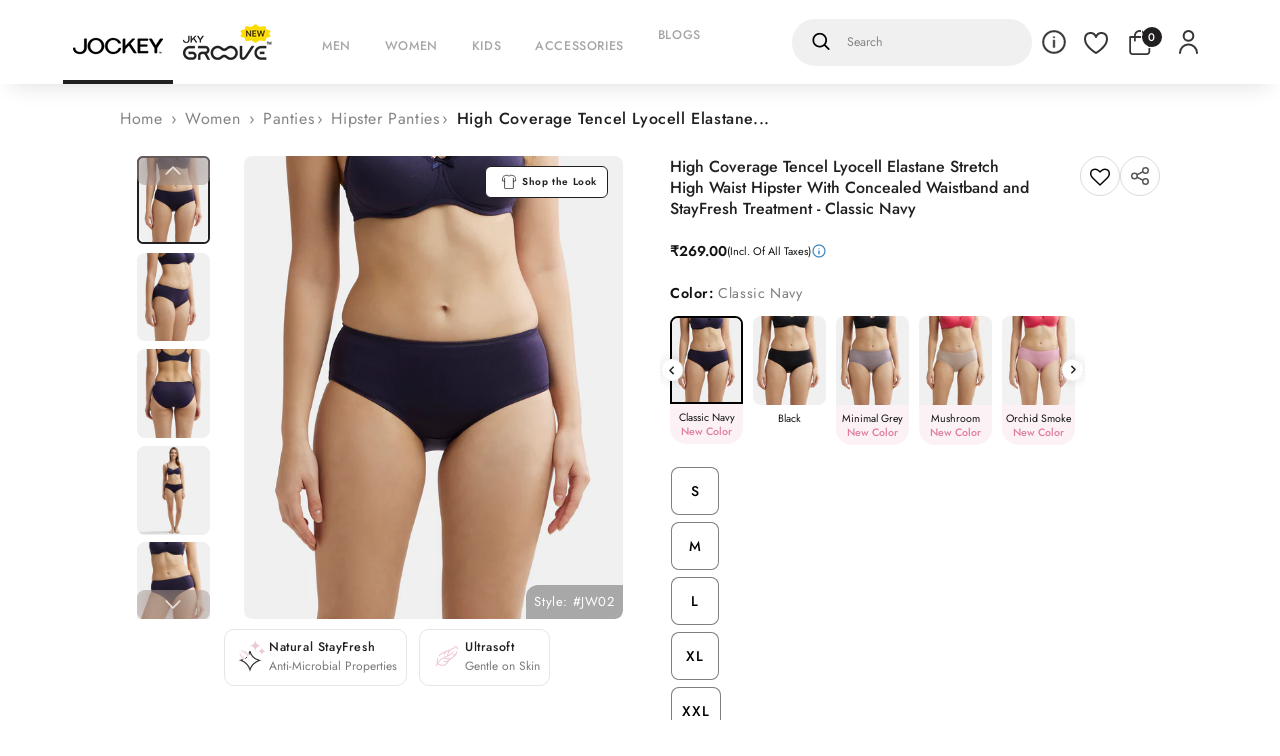

--- FILE ---
content_type: text/html; charset=utf-8
request_url: https://www.google.com/recaptcha/api2/anchor?ar=1&k=6LfbUcorAAAAACPhWxEhiFrYwHyc9i-MM1nSn6Qj&co=aHR0cHM6Ly93d3cuam9ja2V5LmluOjQ0Mw..&hl=en&v=PoyoqOPhxBO7pBk68S4YbpHZ&size=invisible&anchor-ms=20000&execute-ms=30000&cb=psdvdos50kr8
body_size: 49205
content:
<!DOCTYPE HTML><html dir="ltr" lang="en"><head><meta http-equiv="Content-Type" content="text/html; charset=UTF-8">
<meta http-equiv="X-UA-Compatible" content="IE=edge">
<title>reCAPTCHA</title>
<style type="text/css">
/* cyrillic-ext */
@font-face {
  font-family: 'Roboto';
  font-style: normal;
  font-weight: 400;
  font-stretch: 100%;
  src: url(//fonts.gstatic.com/s/roboto/v48/KFO7CnqEu92Fr1ME7kSn66aGLdTylUAMa3GUBHMdazTgWw.woff2) format('woff2');
  unicode-range: U+0460-052F, U+1C80-1C8A, U+20B4, U+2DE0-2DFF, U+A640-A69F, U+FE2E-FE2F;
}
/* cyrillic */
@font-face {
  font-family: 'Roboto';
  font-style: normal;
  font-weight: 400;
  font-stretch: 100%;
  src: url(//fonts.gstatic.com/s/roboto/v48/KFO7CnqEu92Fr1ME7kSn66aGLdTylUAMa3iUBHMdazTgWw.woff2) format('woff2');
  unicode-range: U+0301, U+0400-045F, U+0490-0491, U+04B0-04B1, U+2116;
}
/* greek-ext */
@font-face {
  font-family: 'Roboto';
  font-style: normal;
  font-weight: 400;
  font-stretch: 100%;
  src: url(//fonts.gstatic.com/s/roboto/v48/KFO7CnqEu92Fr1ME7kSn66aGLdTylUAMa3CUBHMdazTgWw.woff2) format('woff2');
  unicode-range: U+1F00-1FFF;
}
/* greek */
@font-face {
  font-family: 'Roboto';
  font-style: normal;
  font-weight: 400;
  font-stretch: 100%;
  src: url(//fonts.gstatic.com/s/roboto/v48/KFO7CnqEu92Fr1ME7kSn66aGLdTylUAMa3-UBHMdazTgWw.woff2) format('woff2');
  unicode-range: U+0370-0377, U+037A-037F, U+0384-038A, U+038C, U+038E-03A1, U+03A3-03FF;
}
/* math */
@font-face {
  font-family: 'Roboto';
  font-style: normal;
  font-weight: 400;
  font-stretch: 100%;
  src: url(//fonts.gstatic.com/s/roboto/v48/KFO7CnqEu92Fr1ME7kSn66aGLdTylUAMawCUBHMdazTgWw.woff2) format('woff2');
  unicode-range: U+0302-0303, U+0305, U+0307-0308, U+0310, U+0312, U+0315, U+031A, U+0326-0327, U+032C, U+032F-0330, U+0332-0333, U+0338, U+033A, U+0346, U+034D, U+0391-03A1, U+03A3-03A9, U+03B1-03C9, U+03D1, U+03D5-03D6, U+03F0-03F1, U+03F4-03F5, U+2016-2017, U+2034-2038, U+203C, U+2040, U+2043, U+2047, U+2050, U+2057, U+205F, U+2070-2071, U+2074-208E, U+2090-209C, U+20D0-20DC, U+20E1, U+20E5-20EF, U+2100-2112, U+2114-2115, U+2117-2121, U+2123-214F, U+2190, U+2192, U+2194-21AE, U+21B0-21E5, U+21F1-21F2, U+21F4-2211, U+2213-2214, U+2216-22FF, U+2308-230B, U+2310, U+2319, U+231C-2321, U+2336-237A, U+237C, U+2395, U+239B-23B7, U+23D0, U+23DC-23E1, U+2474-2475, U+25AF, U+25B3, U+25B7, U+25BD, U+25C1, U+25CA, U+25CC, U+25FB, U+266D-266F, U+27C0-27FF, U+2900-2AFF, U+2B0E-2B11, U+2B30-2B4C, U+2BFE, U+3030, U+FF5B, U+FF5D, U+1D400-1D7FF, U+1EE00-1EEFF;
}
/* symbols */
@font-face {
  font-family: 'Roboto';
  font-style: normal;
  font-weight: 400;
  font-stretch: 100%;
  src: url(//fonts.gstatic.com/s/roboto/v48/KFO7CnqEu92Fr1ME7kSn66aGLdTylUAMaxKUBHMdazTgWw.woff2) format('woff2');
  unicode-range: U+0001-000C, U+000E-001F, U+007F-009F, U+20DD-20E0, U+20E2-20E4, U+2150-218F, U+2190, U+2192, U+2194-2199, U+21AF, U+21E6-21F0, U+21F3, U+2218-2219, U+2299, U+22C4-22C6, U+2300-243F, U+2440-244A, U+2460-24FF, U+25A0-27BF, U+2800-28FF, U+2921-2922, U+2981, U+29BF, U+29EB, U+2B00-2BFF, U+4DC0-4DFF, U+FFF9-FFFB, U+10140-1018E, U+10190-1019C, U+101A0, U+101D0-101FD, U+102E0-102FB, U+10E60-10E7E, U+1D2C0-1D2D3, U+1D2E0-1D37F, U+1F000-1F0FF, U+1F100-1F1AD, U+1F1E6-1F1FF, U+1F30D-1F30F, U+1F315, U+1F31C, U+1F31E, U+1F320-1F32C, U+1F336, U+1F378, U+1F37D, U+1F382, U+1F393-1F39F, U+1F3A7-1F3A8, U+1F3AC-1F3AF, U+1F3C2, U+1F3C4-1F3C6, U+1F3CA-1F3CE, U+1F3D4-1F3E0, U+1F3ED, U+1F3F1-1F3F3, U+1F3F5-1F3F7, U+1F408, U+1F415, U+1F41F, U+1F426, U+1F43F, U+1F441-1F442, U+1F444, U+1F446-1F449, U+1F44C-1F44E, U+1F453, U+1F46A, U+1F47D, U+1F4A3, U+1F4B0, U+1F4B3, U+1F4B9, U+1F4BB, U+1F4BF, U+1F4C8-1F4CB, U+1F4D6, U+1F4DA, U+1F4DF, U+1F4E3-1F4E6, U+1F4EA-1F4ED, U+1F4F7, U+1F4F9-1F4FB, U+1F4FD-1F4FE, U+1F503, U+1F507-1F50B, U+1F50D, U+1F512-1F513, U+1F53E-1F54A, U+1F54F-1F5FA, U+1F610, U+1F650-1F67F, U+1F687, U+1F68D, U+1F691, U+1F694, U+1F698, U+1F6AD, U+1F6B2, U+1F6B9-1F6BA, U+1F6BC, U+1F6C6-1F6CF, U+1F6D3-1F6D7, U+1F6E0-1F6EA, U+1F6F0-1F6F3, U+1F6F7-1F6FC, U+1F700-1F7FF, U+1F800-1F80B, U+1F810-1F847, U+1F850-1F859, U+1F860-1F887, U+1F890-1F8AD, U+1F8B0-1F8BB, U+1F8C0-1F8C1, U+1F900-1F90B, U+1F93B, U+1F946, U+1F984, U+1F996, U+1F9E9, U+1FA00-1FA6F, U+1FA70-1FA7C, U+1FA80-1FA89, U+1FA8F-1FAC6, U+1FACE-1FADC, U+1FADF-1FAE9, U+1FAF0-1FAF8, U+1FB00-1FBFF;
}
/* vietnamese */
@font-face {
  font-family: 'Roboto';
  font-style: normal;
  font-weight: 400;
  font-stretch: 100%;
  src: url(//fonts.gstatic.com/s/roboto/v48/KFO7CnqEu92Fr1ME7kSn66aGLdTylUAMa3OUBHMdazTgWw.woff2) format('woff2');
  unicode-range: U+0102-0103, U+0110-0111, U+0128-0129, U+0168-0169, U+01A0-01A1, U+01AF-01B0, U+0300-0301, U+0303-0304, U+0308-0309, U+0323, U+0329, U+1EA0-1EF9, U+20AB;
}
/* latin-ext */
@font-face {
  font-family: 'Roboto';
  font-style: normal;
  font-weight: 400;
  font-stretch: 100%;
  src: url(//fonts.gstatic.com/s/roboto/v48/KFO7CnqEu92Fr1ME7kSn66aGLdTylUAMa3KUBHMdazTgWw.woff2) format('woff2');
  unicode-range: U+0100-02BA, U+02BD-02C5, U+02C7-02CC, U+02CE-02D7, U+02DD-02FF, U+0304, U+0308, U+0329, U+1D00-1DBF, U+1E00-1E9F, U+1EF2-1EFF, U+2020, U+20A0-20AB, U+20AD-20C0, U+2113, U+2C60-2C7F, U+A720-A7FF;
}
/* latin */
@font-face {
  font-family: 'Roboto';
  font-style: normal;
  font-weight: 400;
  font-stretch: 100%;
  src: url(//fonts.gstatic.com/s/roboto/v48/KFO7CnqEu92Fr1ME7kSn66aGLdTylUAMa3yUBHMdazQ.woff2) format('woff2');
  unicode-range: U+0000-00FF, U+0131, U+0152-0153, U+02BB-02BC, U+02C6, U+02DA, U+02DC, U+0304, U+0308, U+0329, U+2000-206F, U+20AC, U+2122, U+2191, U+2193, U+2212, U+2215, U+FEFF, U+FFFD;
}
/* cyrillic-ext */
@font-face {
  font-family: 'Roboto';
  font-style: normal;
  font-weight: 500;
  font-stretch: 100%;
  src: url(//fonts.gstatic.com/s/roboto/v48/KFO7CnqEu92Fr1ME7kSn66aGLdTylUAMa3GUBHMdazTgWw.woff2) format('woff2');
  unicode-range: U+0460-052F, U+1C80-1C8A, U+20B4, U+2DE0-2DFF, U+A640-A69F, U+FE2E-FE2F;
}
/* cyrillic */
@font-face {
  font-family: 'Roboto';
  font-style: normal;
  font-weight: 500;
  font-stretch: 100%;
  src: url(//fonts.gstatic.com/s/roboto/v48/KFO7CnqEu92Fr1ME7kSn66aGLdTylUAMa3iUBHMdazTgWw.woff2) format('woff2');
  unicode-range: U+0301, U+0400-045F, U+0490-0491, U+04B0-04B1, U+2116;
}
/* greek-ext */
@font-face {
  font-family: 'Roboto';
  font-style: normal;
  font-weight: 500;
  font-stretch: 100%;
  src: url(//fonts.gstatic.com/s/roboto/v48/KFO7CnqEu92Fr1ME7kSn66aGLdTylUAMa3CUBHMdazTgWw.woff2) format('woff2');
  unicode-range: U+1F00-1FFF;
}
/* greek */
@font-face {
  font-family: 'Roboto';
  font-style: normal;
  font-weight: 500;
  font-stretch: 100%;
  src: url(//fonts.gstatic.com/s/roboto/v48/KFO7CnqEu92Fr1ME7kSn66aGLdTylUAMa3-UBHMdazTgWw.woff2) format('woff2');
  unicode-range: U+0370-0377, U+037A-037F, U+0384-038A, U+038C, U+038E-03A1, U+03A3-03FF;
}
/* math */
@font-face {
  font-family: 'Roboto';
  font-style: normal;
  font-weight: 500;
  font-stretch: 100%;
  src: url(//fonts.gstatic.com/s/roboto/v48/KFO7CnqEu92Fr1ME7kSn66aGLdTylUAMawCUBHMdazTgWw.woff2) format('woff2');
  unicode-range: U+0302-0303, U+0305, U+0307-0308, U+0310, U+0312, U+0315, U+031A, U+0326-0327, U+032C, U+032F-0330, U+0332-0333, U+0338, U+033A, U+0346, U+034D, U+0391-03A1, U+03A3-03A9, U+03B1-03C9, U+03D1, U+03D5-03D6, U+03F0-03F1, U+03F4-03F5, U+2016-2017, U+2034-2038, U+203C, U+2040, U+2043, U+2047, U+2050, U+2057, U+205F, U+2070-2071, U+2074-208E, U+2090-209C, U+20D0-20DC, U+20E1, U+20E5-20EF, U+2100-2112, U+2114-2115, U+2117-2121, U+2123-214F, U+2190, U+2192, U+2194-21AE, U+21B0-21E5, U+21F1-21F2, U+21F4-2211, U+2213-2214, U+2216-22FF, U+2308-230B, U+2310, U+2319, U+231C-2321, U+2336-237A, U+237C, U+2395, U+239B-23B7, U+23D0, U+23DC-23E1, U+2474-2475, U+25AF, U+25B3, U+25B7, U+25BD, U+25C1, U+25CA, U+25CC, U+25FB, U+266D-266F, U+27C0-27FF, U+2900-2AFF, U+2B0E-2B11, U+2B30-2B4C, U+2BFE, U+3030, U+FF5B, U+FF5D, U+1D400-1D7FF, U+1EE00-1EEFF;
}
/* symbols */
@font-face {
  font-family: 'Roboto';
  font-style: normal;
  font-weight: 500;
  font-stretch: 100%;
  src: url(//fonts.gstatic.com/s/roboto/v48/KFO7CnqEu92Fr1ME7kSn66aGLdTylUAMaxKUBHMdazTgWw.woff2) format('woff2');
  unicode-range: U+0001-000C, U+000E-001F, U+007F-009F, U+20DD-20E0, U+20E2-20E4, U+2150-218F, U+2190, U+2192, U+2194-2199, U+21AF, U+21E6-21F0, U+21F3, U+2218-2219, U+2299, U+22C4-22C6, U+2300-243F, U+2440-244A, U+2460-24FF, U+25A0-27BF, U+2800-28FF, U+2921-2922, U+2981, U+29BF, U+29EB, U+2B00-2BFF, U+4DC0-4DFF, U+FFF9-FFFB, U+10140-1018E, U+10190-1019C, U+101A0, U+101D0-101FD, U+102E0-102FB, U+10E60-10E7E, U+1D2C0-1D2D3, U+1D2E0-1D37F, U+1F000-1F0FF, U+1F100-1F1AD, U+1F1E6-1F1FF, U+1F30D-1F30F, U+1F315, U+1F31C, U+1F31E, U+1F320-1F32C, U+1F336, U+1F378, U+1F37D, U+1F382, U+1F393-1F39F, U+1F3A7-1F3A8, U+1F3AC-1F3AF, U+1F3C2, U+1F3C4-1F3C6, U+1F3CA-1F3CE, U+1F3D4-1F3E0, U+1F3ED, U+1F3F1-1F3F3, U+1F3F5-1F3F7, U+1F408, U+1F415, U+1F41F, U+1F426, U+1F43F, U+1F441-1F442, U+1F444, U+1F446-1F449, U+1F44C-1F44E, U+1F453, U+1F46A, U+1F47D, U+1F4A3, U+1F4B0, U+1F4B3, U+1F4B9, U+1F4BB, U+1F4BF, U+1F4C8-1F4CB, U+1F4D6, U+1F4DA, U+1F4DF, U+1F4E3-1F4E6, U+1F4EA-1F4ED, U+1F4F7, U+1F4F9-1F4FB, U+1F4FD-1F4FE, U+1F503, U+1F507-1F50B, U+1F50D, U+1F512-1F513, U+1F53E-1F54A, U+1F54F-1F5FA, U+1F610, U+1F650-1F67F, U+1F687, U+1F68D, U+1F691, U+1F694, U+1F698, U+1F6AD, U+1F6B2, U+1F6B9-1F6BA, U+1F6BC, U+1F6C6-1F6CF, U+1F6D3-1F6D7, U+1F6E0-1F6EA, U+1F6F0-1F6F3, U+1F6F7-1F6FC, U+1F700-1F7FF, U+1F800-1F80B, U+1F810-1F847, U+1F850-1F859, U+1F860-1F887, U+1F890-1F8AD, U+1F8B0-1F8BB, U+1F8C0-1F8C1, U+1F900-1F90B, U+1F93B, U+1F946, U+1F984, U+1F996, U+1F9E9, U+1FA00-1FA6F, U+1FA70-1FA7C, U+1FA80-1FA89, U+1FA8F-1FAC6, U+1FACE-1FADC, U+1FADF-1FAE9, U+1FAF0-1FAF8, U+1FB00-1FBFF;
}
/* vietnamese */
@font-face {
  font-family: 'Roboto';
  font-style: normal;
  font-weight: 500;
  font-stretch: 100%;
  src: url(//fonts.gstatic.com/s/roboto/v48/KFO7CnqEu92Fr1ME7kSn66aGLdTylUAMa3OUBHMdazTgWw.woff2) format('woff2');
  unicode-range: U+0102-0103, U+0110-0111, U+0128-0129, U+0168-0169, U+01A0-01A1, U+01AF-01B0, U+0300-0301, U+0303-0304, U+0308-0309, U+0323, U+0329, U+1EA0-1EF9, U+20AB;
}
/* latin-ext */
@font-face {
  font-family: 'Roboto';
  font-style: normal;
  font-weight: 500;
  font-stretch: 100%;
  src: url(//fonts.gstatic.com/s/roboto/v48/KFO7CnqEu92Fr1ME7kSn66aGLdTylUAMa3KUBHMdazTgWw.woff2) format('woff2');
  unicode-range: U+0100-02BA, U+02BD-02C5, U+02C7-02CC, U+02CE-02D7, U+02DD-02FF, U+0304, U+0308, U+0329, U+1D00-1DBF, U+1E00-1E9F, U+1EF2-1EFF, U+2020, U+20A0-20AB, U+20AD-20C0, U+2113, U+2C60-2C7F, U+A720-A7FF;
}
/* latin */
@font-face {
  font-family: 'Roboto';
  font-style: normal;
  font-weight: 500;
  font-stretch: 100%;
  src: url(//fonts.gstatic.com/s/roboto/v48/KFO7CnqEu92Fr1ME7kSn66aGLdTylUAMa3yUBHMdazQ.woff2) format('woff2');
  unicode-range: U+0000-00FF, U+0131, U+0152-0153, U+02BB-02BC, U+02C6, U+02DA, U+02DC, U+0304, U+0308, U+0329, U+2000-206F, U+20AC, U+2122, U+2191, U+2193, U+2212, U+2215, U+FEFF, U+FFFD;
}
/* cyrillic-ext */
@font-face {
  font-family: 'Roboto';
  font-style: normal;
  font-weight: 900;
  font-stretch: 100%;
  src: url(//fonts.gstatic.com/s/roboto/v48/KFO7CnqEu92Fr1ME7kSn66aGLdTylUAMa3GUBHMdazTgWw.woff2) format('woff2');
  unicode-range: U+0460-052F, U+1C80-1C8A, U+20B4, U+2DE0-2DFF, U+A640-A69F, U+FE2E-FE2F;
}
/* cyrillic */
@font-face {
  font-family: 'Roboto';
  font-style: normal;
  font-weight: 900;
  font-stretch: 100%;
  src: url(//fonts.gstatic.com/s/roboto/v48/KFO7CnqEu92Fr1ME7kSn66aGLdTylUAMa3iUBHMdazTgWw.woff2) format('woff2');
  unicode-range: U+0301, U+0400-045F, U+0490-0491, U+04B0-04B1, U+2116;
}
/* greek-ext */
@font-face {
  font-family: 'Roboto';
  font-style: normal;
  font-weight: 900;
  font-stretch: 100%;
  src: url(//fonts.gstatic.com/s/roboto/v48/KFO7CnqEu92Fr1ME7kSn66aGLdTylUAMa3CUBHMdazTgWw.woff2) format('woff2');
  unicode-range: U+1F00-1FFF;
}
/* greek */
@font-face {
  font-family: 'Roboto';
  font-style: normal;
  font-weight: 900;
  font-stretch: 100%;
  src: url(//fonts.gstatic.com/s/roboto/v48/KFO7CnqEu92Fr1ME7kSn66aGLdTylUAMa3-UBHMdazTgWw.woff2) format('woff2');
  unicode-range: U+0370-0377, U+037A-037F, U+0384-038A, U+038C, U+038E-03A1, U+03A3-03FF;
}
/* math */
@font-face {
  font-family: 'Roboto';
  font-style: normal;
  font-weight: 900;
  font-stretch: 100%;
  src: url(//fonts.gstatic.com/s/roboto/v48/KFO7CnqEu92Fr1ME7kSn66aGLdTylUAMawCUBHMdazTgWw.woff2) format('woff2');
  unicode-range: U+0302-0303, U+0305, U+0307-0308, U+0310, U+0312, U+0315, U+031A, U+0326-0327, U+032C, U+032F-0330, U+0332-0333, U+0338, U+033A, U+0346, U+034D, U+0391-03A1, U+03A3-03A9, U+03B1-03C9, U+03D1, U+03D5-03D6, U+03F0-03F1, U+03F4-03F5, U+2016-2017, U+2034-2038, U+203C, U+2040, U+2043, U+2047, U+2050, U+2057, U+205F, U+2070-2071, U+2074-208E, U+2090-209C, U+20D0-20DC, U+20E1, U+20E5-20EF, U+2100-2112, U+2114-2115, U+2117-2121, U+2123-214F, U+2190, U+2192, U+2194-21AE, U+21B0-21E5, U+21F1-21F2, U+21F4-2211, U+2213-2214, U+2216-22FF, U+2308-230B, U+2310, U+2319, U+231C-2321, U+2336-237A, U+237C, U+2395, U+239B-23B7, U+23D0, U+23DC-23E1, U+2474-2475, U+25AF, U+25B3, U+25B7, U+25BD, U+25C1, U+25CA, U+25CC, U+25FB, U+266D-266F, U+27C0-27FF, U+2900-2AFF, U+2B0E-2B11, U+2B30-2B4C, U+2BFE, U+3030, U+FF5B, U+FF5D, U+1D400-1D7FF, U+1EE00-1EEFF;
}
/* symbols */
@font-face {
  font-family: 'Roboto';
  font-style: normal;
  font-weight: 900;
  font-stretch: 100%;
  src: url(//fonts.gstatic.com/s/roboto/v48/KFO7CnqEu92Fr1ME7kSn66aGLdTylUAMaxKUBHMdazTgWw.woff2) format('woff2');
  unicode-range: U+0001-000C, U+000E-001F, U+007F-009F, U+20DD-20E0, U+20E2-20E4, U+2150-218F, U+2190, U+2192, U+2194-2199, U+21AF, U+21E6-21F0, U+21F3, U+2218-2219, U+2299, U+22C4-22C6, U+2300-243F, U+2440-244A, U+2460-24FF, U+25A0-27BF, U+2800-28FF, U+2921-2922, U+2981, U+29BF, U+29EB, U+2B00-2BFF, U+4DC0-4DFF, U+FFF9-FFFB, U+10140-1018E, U+10190-1019C, U+101A0, U+101D0-101FD, U+102E0-102FB, U+10E60-10E7E, U+1D2C0-1D2D3, U+1D2E0-1D37F, U+1F000-1F0FF, U+1F100-1F1AD, U+1F1E6-1F1FF, U+1F30D-1F30F, U+1F315, U+1F31C, U+1F31E, U+1F320-1F32C, U+1F336, U+1F378, U+1F37D, U+1F382, U+1F393-1F39F, U+1F3A7-1F3A8, U+1F3AC-1F3AF, U+1F3C2, U+1F3C4-1F3C6, U+1F3CA-1F3CE, U+1F3D4-1F3E0, U+1F3ED, U+1F3F1-1F3F3, U+1F3F5-1F3F7, U+1F408, U+1F415, U+1F41F, U+1F426, U+1F43F, U+1F441-1F442, U+1F444, U+1F446-1F449, U+1F44C-1F44E, U+1F453, U+1F46A, U+1F47D, U+1F4A3, U+1F4B0, U+1F4B3, U+1F4B9, U+1F4BB, U+1F4BF, U+1F4C8-1F4CB, U+1F4D6, U+1F4DA, U+1F4DF, U+1F4E3-1F4E6, U+1F4EA-1F4ED, U+1F4F7, U+1F4F9-1F4FB, U+1F4FD-1F4FE, U+1F503, U+1F507-1F50B, U+1F50D, U+1F512-1F513, U+1F53E-1F54A, U+1F54F-1F5FA, U+1F610, U+1F650-1F67F, U+1F687, U+1F68D, U+1F691, U+1F694, U+1F698, U+1F6AD, U+1F6B2, U+1F6B9-1F6BA, U+1F6BC, U+1F6C6-1F6CF, U+1F6D3-1F6D7, U+1F6E0-1F6EA, U+1F6F0-1F6F3, U+1F6F7-1F6FC, U+1F700-1F7FF, U+1F800-1F80B, U+1F810-1F847, U+1F850-1F859, U+1F860-1F887, U+1F890-1F8AD, U+1F8B0-1F8BB, U+1F8C0-1F8C1, U+1F900-1F90B, U+1F93B, U+1F946, U+1F984, U+1F996, U+1F9E9, U+1FA00-1FA6F, U+1FA70-1FA7C, U+1FA80-1FA89, U+1FA8F-1FAC6, U+1FACE-1FADC, U+1FADF-1FAE9, U+1FAF0-1FAF8, U+1FB00-1FBFF;
}
/* vietnamese */
@font-face {
  font-family: 'Roboto';
  font-style: normal;
  font-weight: 900;
  font-stretch: 100%;
  src: url(//fonts.gstatic.com/s/roboto/v48/KFO7CnqEu92Fr1ME7kSn66aGLdTylUAMa3OUBHMdazTgWw.woff2) format('woff2');
  unicode-range: U+0102-0103, U+0110-0111, U+0128-0129, U+0168-0169, U+01A0-01A1, U+01AF-01B0, U+0300-0301, U+0303-0304, U+0308-0309, U+0323, U+0329, U+1EA0-1EF9, U+20AB;
}
/* latin-ext */
@font-face {
  font-family: 'Roboto';
  font-style: normal;
  font-weight: 900;
  font-stretch: 100%;
  src: url(//fonts.gstatic.com/s/roboto/v48/KFO7CnqEu92Fr1ME7kSn66aGLdTylUAMa3KUBHMdazTgWw.woff2) format('woff2');
  unicode-range: U+0100-02BA, U+02BD-02C5, U+02C7-02CC, U+02CE-02D7, U+02DD-02FF, U+0304, U+0308, U+0329, U+1D00-1DBF, U+1E00-1E9F, U+1EF2-1EFF, U+2020, U+20A0-20AB, U+20AD-20C0, U+2113, U+2C60-2C7F, U+A720-A7FF;
}
/* latin */
@font-face {
  font-family: 'Roboto';
  font-style: normal;
  font-weight: 900;
  font-stretch: 100%;
  src: url(//fonts.gstatic.com/s/roboto/v48/KFO7CnqEu92Fr1ME7kSn66aGLdTylUAMa3yUBHMdazQ.woff2) format('woff2');
  unicode-range: U+0000-00FF, U+0131, U+0152-0153, U+02BB-02BC, U+02C6, U+02DA, U+02DC, U+0304, U+0308, U+0329, U+2000-206F, U+20AC, U+2122, U+2191, U+2193, U+2212, U+2215, U+FEFF, U+FFFD;
}

</style>
<link rel="stylesheet" type="text/css" href="https://www.gstatic.com/recaptcha/releases/PoyoqOPhxBO7pBk68S4YbpHZ/styles__ltr.css">
<script nonce="4TkOMpZaUNeDHz35C8F1TA" type="text/javascript">window['__recaptcha_api'] = 'https://www.google.com/recaptcha/api2/';</script>
<script type="text/javascript" src="https://www.gstatic.com/recaptcha/releases/PoyoqOPhxBO7pBk68S4YbpHZ/recaptcha__en.js" nonce="4TkOMpZaUNeDHz35C8F1TA">
      
    </script></head>
<body><div id="rc-anchor-alert" class="rc-anchor-alert"></div>
<input type="hidden" id="recaptcha-token" value="[base64]">
<script type="text/javascript" nonce="4TkOMpZaUNeDHz35C8F1TA">
      recaptcha.anchor.Main.init("[\x22ainput\x22,[\x22bgdata\x22,\x22\x22,\[base64]/[base64]/[base64]/[base64]/[base64]/[base64]/[base64]/[base64]/[base64]/[base64]\\u003d\x22,\[base64]\\u003d\\u003d\x22,\x22w6A5LcOhTW8RwoXDicKjw6ZJw55lwrvCm8KPUcO/GsOkIMK5DsKsw4ksOjDDsXLDocOBwpY7f8OaRcKNKxbDjcKqwp4LwqPCgxTDt23CksKVw6ltw7AGe8K4woTDnsOUAcK5YsOUwrzDjWAiw7hVXSdKwqo7wqYkwqs9ewoCwrjCoRAMdsKGwpddw6rDsy/CrxxldWPDj33ChMOLwrBAwpvCgBjDgcOtwrnCgcOqRjpWwo3CucOhX8O4w63Dhx/CoEnCisKdw67DosKNOEfDrn/ClW3DrsK8EsOjfFpIXHEJwofCnglfw67Dv8OCfcOhw7jDoldsw6lXbcK3wpY6Ijx3KzLCq0vCoV1jYMOZw7Z0R8Oewp4gYTbCjWMww47DusKGBcKHS8KZDsOtwobCicKZw59QwpBuScOveGrDr1Nkw4bDsy/Doi8Yw5wJPsOjwo9swrvDvcO6wq5RawYGwrfCkMOeY0nCo8KXT8Kgw5giw5IsHcOaFcOGGMKww6wWbMO2AD7CtGMPeUQ7w5TDgV4dwqrDjsKUc8KFTcOjwrXDsMODD23Dm8OrAmc5w5fCiMO2PcK/CW/DgMKxdTPCr8Kswrh9w4JkwoHDn8KDUkNpJMOWeEHCtFhvHcKRLhDCs8KGwphIez3CvW/CqnbCmi7Dqj4dw6pEw4XCl1DCvQJ5aMOAcysjw73CpMKSGkzCljrCscOMw7APwrUPw7o0eBbClBzCtMKdw6JEwok6ZVM2w5ASNMObU8O5WsO4wrBgw5bDgzEww6fDkcKxSDnCpcK2w7RSwprCjsK1N8OaQFfCmB3DgjHChk/CqRDDtUpWwrp2woPDpcOvw50wwrU3GsOGFztjw63CscO+w7XDrnJFw7MPw5zCpsOEw4NvZ3/CssKNWcOWw588w6bCrcK3CsK/[base64]/woM+JcKnwqUZGgPCnVPCrcKRw6dcVcKLA8O1woLCpMK9wrMnGcKkf8Oxb8Khw4MEUsObMRkuJcK2LBzDusOMw7VTM8OPIijDv8KPwpjDo8Kxwrt4cnF4FxgNwpHCo3M0wqxGT1fDhwjDu8KjM8OYw7nDmSNtSW/CuFHDsljDocOtHsKZw6vDpS7CnzHDksORQHo8RsO1KMKJWnwcNQYMwrbCnEJmw6/[base64]/[base64]/Dr8O9w6bDpGXCtMOzbFDCuTLDvsKNA8KMUlLCtcOUHsKiwpNaLldiGsK5woBpw7nCqDBlwqXCqcOjacKuwq4Nw6ENOMOQI1/Cl8KmD8KxOzNNwq/[base64]/DtFQhNxMgeMO+wqPCk0/Ckx8ZwrbDkjsHGVojDMO0F3HDksKZwpLDmMKjTVvDvSJALsKNwp8JcljClsKUwqR5JXcwRsO7w43DkC7DiMOrwrkESC3CmEByw5BXwr1IMsOoME7DgHrDrMOrwpw5w5tLO0nDq8KySVXDpMKiw5TCqMK8NjdlHMKWwovDiXpST0Y5wrxFRTDDo1/CkXp4acK9wqAhw5fCt1vDk3bCgRTDlkzCnwnDqMKiV8KWOgUmw4AZNzB/w6oJw7wXKcKlbRMiT2ckCB9SwrDCj0jDtAbCvsOxw7E+wrw4w5nDrMK8w694ZMOPwq3DpcOnRA7DmGjDrcKXw6E2wogkw4M0LkbDtndJw4kWazHCnsOcMMOXAUvCmmM4PsOzwpQ/TDsZDsOcw5fCuRQxwo7CjsK/w5TDh8O+HgVfa8KNwqLCu8KDYyHCjMK/w5TCmjLClcOEwrHCvsKlwoRKNW7CmcKgWMOeej3Cq8KbwrvCojEhwqfDow8rwpzCil8owr/ClcO2wqRqw51Gwp3DicKsbMOZwrHDjAhcw5c3wpF8w6PDucK/w6Auw6x3VsOzOybCo27DvMO9w7MGw6cawr0jw5oKLz9aCcKVC8KFwoI0BkHDqSnDqMOKVyIMDMKwOF5Tw60Uw5HDm8OOw6TCisKGKsKNUcOUUi/DtsKZNsOqw5zCiMOcQcObwrDCl0TDmy/DpwzDiGQqYcKQGMO6ZDXDh8OYAnIawp/CiDLCgDoOwr/DusOPw5A8w6vCpsOaIsKUOcODGcOWwqAyHiHCoGh6chvCncO/UR48BcKDw5gawpVjEsO3w5ptwqhiwqNDQcO3AsKiw6VFDANIw6tHwpDCnMOaZ8OLSx7DrsOLw4Vdw4nDksKCBMOUw4zDpMKxw4Ahw7DCs8O0GlTDiHMtwrHClsOqeHY8SsOGGWjDnsKTw7t0w4nDncKAwokSw6DCp0JswrQzw6cZwq1JXCbCnTrCt3zCsg/Cn8OIcRHCrW1XPcKcFmLDncOCw7RHXz19Ryp8NMOow5bCi8OQCHDDpwYZOmM8TSHCqCcLARsBElY6UcKLbVrDr8OSc8K+wq3DqsO/XiEzWgjChcO+e8Ogw5vDpEbDlG/[base64]/DoFtOw5rCmcKmw599wq09wpzCqWfCr8OjXMKNwodwbRkkM8O2w6knw43CrsOwwoxnUcKSQMO/VE7DncKIw7bDmj/CvMKXIsOycsOBF1RHYwU7wpFJwoBDw6jDv0HCqAYxOsOfaDDDjlAJWsOAw7DCm0hfwqbCiB9GG0nCnU7ChR9nw5dJC8OtRDRVw6kKERl1wrjCpRPDn8OKw71VM8OTM8OvF8KXw4sWKcKhw5zDgcOQccOZw63CtMKgHXTCn8KAw5oERGnChmnCuBlHH8OUZHkHw7/[base64]/wrbDjwsqL8Ofw5dtQl4pwqXCn8KdwqfDnMOGwpzCisO7w5nCocKbSmZpwpzCvw5WAyDDicOIIsODw5fDlMO9w6Ntw6/Ck8Ktw7nCo8K5A0zCrwJdw73Cq3DCj0PDuMOwwqInFMKiCcKVDBLDhwErwp/DiMOSwq5zwrjDtsKcwp3CrRI+J8KTwrTCt8KIwo55Q8ObAEDCrsO8cCTCkcOTLMKzSVojal9/w7gGdVxgTcOlXMKRw7nCi8KFw4RXTMKVU8KdADxKIsKxw5zDq0DDtF/[base64]/DmMONJxJtwrgXwowzeX0FKn95eDNgVsK2CcOZV8K4wobDpnLCusOaw7UDakJeeETDjG1/[base64]/LcO9EQVFw7PCt1lgSg4zGMKKwq/DqRMkwrEnw6FkHULDg1jCrMOHL8KuwpzDhcOWwpjDn8KbLRHCq8KsUjrCm8OKwohlwpXClMKTwph8UMOLwq5NwrsEwqDDiDsFw6l1EMKwwpVWOsOJw7rDt8ODw6E3wrvDncOCX8KZwplgwqPCtXA+IsOAw4g1w6LCpmPCg0zDgww5wo1/b3DClFbDjSgjwqbDnMOhUQRaw551MlvCt8OJw5vCvzXDpiXCphHDrcOxwq1hw58Pw6HCjG3CusKAUsKew55UTEVJw6w/[base64]/w5rCgcKLwq1yw5Y/[base64]/DgRTCiibDhRjDrVtow4rDrcOZZycAw7cUacOKwo8oIMO4RHklScOwL8OTY8OxwprDnF/[base64]/ZMOgwqJ+esONSMOMF8OmOTBqw5AbwodDw5vDkHzDsTrClMO6wr7Cr8KRN8Kxw6/CnAvDtcOiRcO/fEUtRX0EZ8KEwqXCh183w6fCjArCtzPDkhR5wpjDr8Kaw4pDPHM6w7PClUXCjcK7JloQw4ZEe8KUw4Q2wqshwobDmknDvR0YwoYNwrFXwpbDicOYwpbClMKwwq4pH8K0w4LCo3zDrMOBX33CkVLCucK+LBDCv8O6VFfCr8KuwrE7DXkTwqfDmTMFS8OCCsOFwo/CuWDCtcOnZcKxwpnDsBokARXCtljDhMKNwrN0wp7CpsOSw6DDmSTDkMKsw4rClyd0wpPDvgTDnMKSNQkXHCnDkcONWjjDsMKJwpwlw4nCiXcnw6VtwqTCvCPCoMO0w4DCrsOFJsOnLsOBDMOgI8K1w4R7SMOcwoDDtWR6XcOkE8KAasOjB8ONJSvCpMK/w7sGZgLCgQzDvsOjw6PCnzEmwplxwqrCmQPCq2NwwoLDjcKowqjDgF1ww5lrNMKcbMOLw4MBC8KyLUUaw4zCggLDmsK0wrg7NMO6Ew4SwrMDwqMjCzrDvgc6w6w4wpdRw7XCvS7Cvl9ow7/DsiscV0zCsX1rwrrCplXCv03Dp8KlXUhZw4vCmhjDkxHDvMKZw5LCjcKHw61Nw50BHRrDjD5QwrzCjsOwAcKow7bDg8KUwqkVXMONWsK9w7VPw4UBCDshZErDi8O4w5LCoDTCg2zCq0LDlHUKZnMiNh/CvcKtRkIGw4/[base64]/DuxXDsl5lw6pMwrp1wqTCgiZdw4bCkzwxHcK7wrJRwonCjcK/w4wpwqoMAcKtUmTDjG1bEcK1NjMIwqnCjcOAYcOaFlYPw6dLbcK/KsKAwrRaw7/CrcKGdisQwrcBwqfCvlDClsO7bMOFCALDt8OnwqoAw6EAw4HDvGPDnGhyw4UVAjPDiyUgPcOEwqnCpFtCw4DCvsOcHVk8w6vDrsOmw4HDkcKZSUdJw4oPwrrCgBQEY0nDtjbCvMKVwojCsRtbP8KjHMONwprDrkjCk0bCgcKOLUwjw5FkEXHDp8OzS8Ovw5/DvkjCtMKIw5E6BX1sw4DCj8OWwosnw4fDnUbDmg/Dsxwqw6TDgcKxw4vDlsK+wr7CoyImwr4oQMKyO3XDuxbDgVNBwq4xPl02WsK2wollK3k/Z3bCgBPCosKVYsK/NmHCog4Kw5FDwrbChkFXw4QbaQHCp8KTwpVrwr/[base64]/[base64]/DucOSw7IJwq51woHCkgpVw40fwonDm25owoJ8ElLCnMObw51ObGkBwrXDk8OxSFBSF8Oew5QDw6kYcAJCNsOOwqkBY0FjRSoKwqZtRsODw6QNwqIyw5jDoMKJw4FpYcK/Tm7DqsKUw73CrcK9w5FFDsKqXcORw4rClBRvHcKCw7fDtMKZwronwo3DnXwffsK+TlEkPcO8w6giNMObXsOyJFTCsHJHG8K1VTTDnMOYIgTCkcK0w7PDscKxEsOEwq/DiV/CmsORwqbDjzzDjBLCocOUD8K5w74/UA5iwosQCzYUw47ChsKkw5vDj8KOwp3DoMKfwod/b8O4w6LCs8OZwqhjfC7Dln5oCUdkw7c8w5lfwqTCslDCpX8wODXDq8OPeWzCigvDi8K+AxrCicKEw5LCpsKoAFhxO1koIcKPwpMoLzXCvVZYw6HDvUFlw6kuwpXDrsO6fcOUw47DoMKwI3bCgcK5IsKewqd/wqvDmsKIS2DDvX5Yw6zCj00lacKnUElBw6PCucOVwovDucKGDETCphYBI8O0H8K/[base64]/BSZGEFYJw5rCqsKbwqfDnMKfw75Lw5YRY2Ipwp5pKAjCt8OYwo/DocOPwqTCqFnDkXEvw5PCk8OwH8OsXV7ComTDi3XDvsKxYAAKQXTCgVvCsMKawpR2Tj19w7nChxQfYH/CgWzDlRMNC2XCpsKCXcK0UQARw5VYD8KOwqFqcXIqXsO6w7LCucK1KABRw7jDlMKMJhQpB8OjWMOPb3jCik8pwo7DjMK4wpUafhPDgsKrBcKRMHrCnQ/[base64]/Dh8Ogw5ASRGfDrz9Ow4zClH7DhsKyT8KpOMKwdRDClMKEAHvDugloeMKyS8Kmw4A/[base64]/ZsK9TcKBw7bCqWLDnR4Lwpl/wphZwqzDqGxFEcOUw7XDjHJcw5h7M8KpwpHDu8OBwrVONsKJZwh2wp7CvcOEeMKgasObNcKHwqsOw4rDiVMdw5h0LhoVw4jDtcO/w5jCmGplZMO9w7bDlcKTMcOQEcOgYyN9w5R9w5/CgsKWw4jCnsKyD8ORwoVJwopfQ8K/wrDCl0tnQMO9AsOPwr0+I07DrGvDvW/DoUbDgcKrw5RBwrTDnsO0w6IIFD/CgXnDpkBbwokcV0TDjU3Cn8KVwpNmHmVyw77DqMKqw6/[base64]/Ch8K/wrBRw4MswqoewohwR8OBwqZWTBDCoXZuw6/DhDTDmcOqw5AHPmPCjgBcwo1YwrUxKMOvb8K/wo0Dw5QIw6gOwo5QTF/[base64]/CrhY2w5rCtMOFwqDDpcO3wpLCvcKGHMKsFcK4SU4icMOTKMK8LMK/w7VrwoxgT3EnVsKEwos0csOqw4XDuMOSw78YDTTCo8KXX8OGworDi0rDtxwzwpcHwppvwpUTNsOQacOiw7QmajvDsGvCh0vCm8OoewZ/bx9Aw7DDh29PA8KnwpxxwpYXw4jDkGvCqcOcDMKfW8KpfcOfwqwrwp5ackM5GnxXwqcGw6Azw7UCajzDo8OxaMK5w5ZHwpLClMK7w7LCh1tLwqDCmMKYJ8Ktwr/DvcKxClDCll7Dq8O+wrzDscKTZcOGHzvCvcKSwo7DhxnCmMOxNjPCrcKbanRiw4spw6XDo27DqyzDvsKrw5ZaJQHDr3fDncKsYcO4e8OtV8O7SD/Dh2BOwpFAMMOOJ0FeUhkawqjCusKUS2DDg8OLw43DqcOnfXEAXQvDgsOtf8ORQ30pCl1lwp7ChgJtw7nDpMOZJxc7w4vCkcKlwpQww7Q5w5nCrnxFw5QQCDZAw4/[base64]/Z8KgJClUwqMzUsOUwrbCksKDN8O8KMKLwpFZc2nDhcKFBMKvR8KxMlgxwohGwq0MaMOCwqvCoMOMwp95HMK/aBkLw5Y2w6bCimHDqcK8w50pwrvDm8KTKMKfLMKVdVJTwqFRcS/DlcKBBENPw6HCs8K2f8O9JEzCo2jCuzIJS8KgXcOmVMOmOMOUW8KSAsKqw6/[base64]/[base64]/DpcKBw67CvcO4wq5Jwo3Cin3CtBvDs0DDn8KoGS7DrMKeWcO4dMOhSFF7w73CgkjCgD0Pw47CosOCwoBdHcO8IghbUsKzw7McwpLCtMOuBsKuURVXwqHDmCfDngwqNhfDucOIw5RDwodKwq3CrFbCqsO7Q8OLwrkeGsOSLsKTw6DDnEEzJMOdZ1/CjirCshERTMO2w7HDoWEqRsKuwopmE8OxEjvChcKZEMKJTMOBFT7Ck8OmFcO/EG4PYzTDucKSPsKDwpB5EFh7w4oBQ8K4w6HDqMOIF8KCwrIBUFDDrGvDg29JDsKKIcOMw5fDgCvDrcObL8KaW3/CrcO6WlgcP2XCjyjClcOow5vDiCPDmmRDw7lzOzI7D1JGasKtwovDhFXCnSLDq8OZw7QUwrxawrg7SMOhRMOTw6NrIz4IY1LCp1saf8KJwpNcwrfCpcOkVcKVwqbClsOPwo/CisO+HMKJwqZyQsOfwp/[base64]/CmFwTwpgjbMO7OsOPw6jDhsONwqBeFsKWwpM3J8KlViNdw5bCscOJwpTDjRIXbVNMb8KSwoXCtmdjw64SfsOpwqNLHMKuw7LDuUNJwp1BwoF8wpsAwoLCqU/CiMOkDh7Co2zDtcOGNmXCrMKoRiTCpcO0JH0Iw5PCryvDuMKNTcK2YDnCgsKlw5nDscKzwoTDsncbU1wBYcKSBQpkwqt4IcKbwrtCdCtDw53CjycjHz95w4LDiMOdCMOcw5AVw5YpwoRiwo/Dtlc/eQJUP2p7O3DDt8OhYj4HC3nDilXDvDXDqsOUO25uO0EpYcOEwofDswVbPAdvw5fCmMOBLcOVw5MLdcK6bFBOP0nCrsKLFhjCjSFPZcKNw5XCvcKiOsKuBsKULy3CqMO2woXDh3vDnkdmRsKBwoPDt8ONw5B2w5kcw7XCjEnDmhR/[base64]/Cn3PCpHQpIcKfSlDDpcOXC8KdYivCnsOpD8K6fQXCucK/XhDDtUzCrcOALsOvIg/DnsOFfUsrLVZdU8KVOQ8YwrliS8KZwr1nw5bCgSMLwqvChcOTw4bDrsKqSMKbUAVhNFBzLCrDi8OvJBtVDMK5RQTCr8KIw4/DlWoMw7nCjMO1WnExwrIbK8K3dcKAHgXCmcKUwoNtFFvDj8OkF8Kww7UXw43DgBvClSTDkCV/wqEbwq7DtsO1wo0yACzDj8OkwqfDuQgxw47CusKfR8Kow5/Dpw7DrsOEwpPCocKZwrjDj8KawpfCkVnDnsOTw71qQB5Vwr/DqMOaw7HCigAaPm7ChyMdHsKaBMOjwovDpcKtwoIIwoByBcOEcwjCmSPDpnTCncKONsOKw7diYcK4Z8OZwqLCk8O6B8KIZ8K5w63CrWY8F8KSRzLCqgDDn2nDnRIIw41SM1TDvcOfwpXDgcKrf8KULMKcOsK7aMO/R1p3w75eUUwhw5/CkMOLEmbDtMKgEsK2wpAowpdyXcOxwqXCv8KiJcO6RTnCicKJXhdVdBDCuEZMwq4Twp/Dq8OBa8KfTsOow450wrhIDEhDQVXDh8Ozw4bDn8Onbx1dFsKNRRUEw4gpBH1uCsORUcOIICnCtzDCkiRlwrLCuXDClQzCqENTw4dQaR4YC8K0b8KsNytgLD0ZMsO7wrrDix/Di8OHw4LDu3fCtMKSwrkRGjzCjMKHEcK2cmUsw6RswqXDh8KcwpbCpsOow412UsOdw447WsOgNVBYNXfCh3XDlyPDk8Kcw7nCm8Ogwr/DkSNHM8OzdDjDr8Kpw6EtOW3DpEjDvV3DiMKHwonDsMKsw4ZjMWzDqBHCoE5JIMKmwofDgijCoXrCnzxzFsOmwoJzCyoPbMKtwrsCwrvCt8OCw4EtwrPDjAMQw6TCgBTCpsKjwpwPZWfCgSfDml7CkRjDpsOewrBuwqDCqFJqEcKmRxvDkxlZAQrCl3LDqsKyw6/[base64]/CvUvDk8K0UhnCksKPRcONJcKeTsKLYyXDs8OIwrwUwrLCvEVkMSTCgsKnw5ovasKdbm7CrD/DsH8Pwp9nSgtMwrItTMOIGWLCvwzClMK5w7xywp8+w4fCpG/Cq8Klwp18wo8WwoQVwodudyfCkMKPwrguQcKVHcOjwo1Jdl5vbwFeMcKaw45lw6DDt3ZNwr/[base64]/w6RJwo5QwpPDvsOuMD7CsnN2egMxSgFWC8O9wrcKBsOMw645w5rDuMK4QcOnwpdgTBQHw6gcPQdswpsBbsOyXDQ/wqvCjsK9wpMiC8OsR8KgwoTCmcK5w7kiwrTCjMKOXMKewovDhT/[base64]/Ch1fCksK3TzbDr8OvbQfCm8ONTi9uwpFvw7p9wr3CvHfDn8OGw70KYsOhEcObHMKrYsOKH8OSPcKBVMOvwo0Gw5Ewwoonw51BWMKRIl/[base64]/Cv3l7w6oUwoPDr0LDn2Rsw41hwoRhw68CwqvDjQIpScKYVcKsw6PCisOMw4EnwqDDncOJwpPDvGUHw6Mww73Dj3jCpVnDoHPChFvCg8OOw5nDn8OJRV5Lwps7wr3DpW7CicK5wrLDsAJeBXXDo8OnSlEQHMOGSywQw4LDhy/CicKdHH7DvMOAI8OTwo/CksOxw67CjsKmw6rCuhdaw74YfMKYw64rw6pgwobCny/DtsOySDzCkMOvfV/Dq8OqSSFbAsOSFMK0wp/CjMK2w4XDg1lPJHLDqcO/[base64]/Ds1F/BhnCg2PDrxxQH8Kuw7DDsDbDiyg0RsORwp88wphGanrCt3s3EMKGwpPCisOIw7loTcKOL8KWw7pUwpcBwpzCkcKbwotSG3/CsMKnwo4swrwdKcK9W8Kxw43DqjkkaMKeIsKMw6vDisOxSDoqw6PDnhrDjwfCuCFAJmsMETzDgcOYFSg2wo3CtE/CuDvCrsKGwpXCisKha27DjxPCpG0yVVvCp3TCojTCmsO5LyHDs8KPw57Dm2Uow41PwrDDlA3CpsKMGsOuw6vDvcO4w77Cvwtmw5TDqT1ow4bChsOSwo/[base64]/w6loSMKmw5DCvXfDhAd8wr/Cp8K3J8K9wp1LUmDCghfDrsKzMsO/e8KKagXDoGg9HMO+w6vCssO5w41twrbCjsOlL8OSHS5GDMKCPRJHfG7CgcK/w5IEwrrDljLCqsKKIsKQwoIEesK7wpXChcK6eHTDpk/Cj8OhMMOgw4PDsTTCogNVMMOWBsOIwqnDhQ/[base64]/[base64]/DjcOhw5c8w548w4IncT/CrMOAwpN+BkBBwq3Cvj3Du8OhIMOjdMO+wprCrR97HwVkei7CgAbDnSPDjWzDvVRteycXUcKqORDChWXCsE3DsMOPw5nDs8O5IcKlwqU1CsOILcOAwozCun7CkzRJFMK+wpciWnVvSkM2HsOGHUjDk8KRwoQyw4Zsw6dxfQHCmAfCocONwo/CsQcYwpLCsVhxwp7DtDjDmFMmE2fCjcKIw4bCv8OnwoJ6w43CigjClcOXw6DCkmPCqTPCk8OGYThsHsOGwrpewqbDhVgXw6pUwrtoOMOKw7IDRCHCmsKUwoFWw74yYcO9TMKIw5JLw6QUw5dew7zCmArDmMOndF3DjRFXw7zDmsOlw7J9CD/DhsKDw6tuwptcXmTCvHxNwp3CjG4zw7AQwoLCiEzDgcKQJkITwq0aw7kEXcOFwogFw7fDg8KtAj8KbQAoQjEcJyzDucOtC1REw67DjcO/[base64]/EmA/QgRaE0XDsj/Dv1TCvsOYw6/CiXPDvsOJQ8KNXMOCPSojwp4cB10rwr8Ow6PCq8O8w4V4VV7CpMO8wrvCsm3DkcOHwpwVeMKjwo1DPcOiQmLCgilHw7BgWFnCpSjCkwfDq8OQCcKuI0vDj8OjwprDkU5nw6bCksOhwpjCpcKlZMKgInF1OMKmwqJEHzTDqh/CgQHDg8OrUgAzw5MRUidLZcO6wpXCgMO6RF7CsRNwYww2Z3jDi2tVKzTCrAvDvTonQVnCk8Ofw7/[base64]/w4wNw5HDqiTCssOeecKdw4fDgMKGR8OlUn01U8O5wpTDoDzDiMOZGcKTw65iwoU3wr7DucO1w6fDsSbChMKWCsOrw6jDnMKwN8KUw7wDw4otw4F0PsKrwoZSwpI2MnvCt1zDmcKHUcOfw7bDoEzCsCp0fWjDg8OHw6rDicO8w5zCs8O2woPDghXChnc/[base64]/DpGPDg8KfwqFow7vDvsOhSsKcTMKpwrc0w74mOA7CsMO+wr7Cj8OWLU/Dj8KdwprDsBwUw6kew5Uiw6ZfEG9Ow4XDn8K8bCJiw4p4eylYK8KNb8KowqIabnHDgcOgYFzCljolC8OTImnCi8OBCsKuShw/WEDDmMOiQFJsw5/[base64]/w5PDpF5pwpEvTcO/YMKBwp7DrBJxbsO5OMO3wrc9w6Z7w7VNw67DpUZdwqVzF2deC8OyTMOkwq/[base64]/Dr8O6wph3w57ChsKgasOaw6YyWcOFUAcnw5/CiMKjw7wlEk3CuVnCk3VFfGVHw6fCo8OOwrnCvMKsccKHw7bDlG4ca8Kkw6hsw5/Cm8KoFUzCqMOSw7bDmCAYw5jCrHNewrk6OcKDw64MFMOhccOJJMOSJMKXw5rDlyrDrsOMXjFND07Dq8KfR8K1HCYwUx1Rw6lowqdHTMOvw7k/[base64]/DqBjCtBTCh8OGwrIewr7DgXzCtcOxbcOvGGDCkMOcGsOmIsOqw50Qw5hHw58lWEXCj0LCnijCvsO+IRxoLgnCjXBuwp1+YArCjcKQTCESGsKcw69dw7XCumfDmMKMw695w7/Do8Oyw5BAU8Oawqtgw5bCpMOoLR3Djj/[base64]/[base64]/CtzzDgwPDrcOoTMKUAjFacmPDmD/CiMKXV1teeRZ4f2bCpxtkeHUuw4HCj8OHAsKSAC05w5/DmHbDtwrCosO4w4nCvBNuRsObwq8HesK4bS/CiH3CgMKBwpp9wpHCrFXDtcKwYmdaw7/DmsOEPsOQPMOOwofDklHCmVMqd2zCmsOvwpzDn8K1HzDDucOlwpLDrW4GXi/CmsK+GcKzL1/[base64]/[base64]/CjsOqbVfCgGPDr1Adw55vCMOXw593wpXCqBBFwqTDpMKMwoZnPsOQwqXCn1/DsMKBw7lOPgYgwpLCqcK9woTCmjgNV0cYGTHCqMOywoHCp8Omw5l6w4YywoDCuMOnw71wQ1vCtkLDnlAMSW/Di8O7J8OHT198w5LDrUsadjDCusO6wrFDYsOpRyFTHxtvwpx5woTCjsOow7LDkjVUw67CssOKwpnCkSoxGTQcwr/ClmRdwr9YCsKHfMKxRil1wqXDs8OYakReIxrDvMOuegDCrMOcbDJzcwAtw516C1vDssKLO8KCwqclw7jDnMKdfkPCp3pabCxIfMKuw6LDlUDDqsOPw58hRnNswqdLPsKXcsObwr1vZnIWbMOFwoh4BWleYw7Dmz/CqcORa8Oew6Vbw6Zce8Kow4wQKcOKwqNfGjXDjMKJXMOLw4vDs8OCwq3CqWvDtMOOwo8nD8ODc8OXYh/CijvCkMKDBEHDjcKFMcKlH0DDisOZJgQpw6rDkMKKF8OHBEDCngfDvcKwwrLDtl0LYVwbwrklwrc5wo/CpkTDoMONwrfDjwRRIwUnw4wdUwJgThfCn8ObL8OqOUpIQDbDl8KYGVjDv8OOUkDDu8OtNMO3wo0nw6QEVx7ClMKNwqDCuMO4w6fDpcOow7PClsObwo3CtMKZS8OVRzbDplTCuMO2XcO8wrgLdhNvHHbDnwstZmvCijMjw6A3Y1FwM8KhwprDhsOUwrTCq3TDhm/CmStUesKWYcKKw54PN0/DnHtnw6pMwp/ChB1mw7rCsgLDkSAPZjPDqAHDjjhhw7gOScKoFcKmFUvDhMOjw4TCncKewonCksOUC8KbbMOawo9OwrPDgsKUwq41wrnDsMK1JnzCjT0hwpDDm1XCrzDCk8KQwrJtwqzCgmbDiR4dFsKzw5XCkMOwQQjCjMOywqpMw6/CiTzCj8Ojc8Oqwo/ChsKiwpU0A8OLPsO0wqfDpDjCm8ONwqDCoG7DqTgUd8OHRsKWUcKew5ghwrTDvygrD8OVw4bCpWQFGMOLwqzDi8ONJcKXw6HDgsKfw7hvZShlw5ASU8Kxw77CuEUpwrbDr0XCrzLDmcKvw58/[base64]/wpLCvsOTw4vCksOAwo9rCX/[base64]/CmTJuQ8K+ayR+wqpfacObw5QKw6/Cs0AvwqrDs8KZJDjDgljDt0wow5M7HsKawpk7wqPCvMKuw6zCtjofZ8KnUsOrFR3CnQrDnMK2wqx6WsOuw6crU8OVw5hCwq1gA8KMP0nDumfClcO/[base64]/fMKoNmIjc8KqIwEIwp4tw7AeXcKcwqDDksKFA8O3wrfDmmN4LnnCs13DksKGYmLDjMOcASBfPMOqwq50GmfDo1vCszTDkMOcLnXCocKNwoIDUUIVFVjDvV3CrsO/[base64]/[base64]/DncKMwqBUw6rCmMO+cBISw4NKwqPCl3TDksOEw6ZMQMONw4EUCsK+w5sSwrMSDn3Di8K0LMOSDcOTwqPDvcO5wrtQWCITw47CvjlcUEnDmMOyBRQywp/DkcK9woQjZ8OTaH0WFcKyKsOcwpnDlcKBWsKLwo/[base64]/dyfDksOeSMOnd3PCqlPCoMOXbWoxLMKjM8K4RnB3T8O3H8KRTcKYB8KHABg/W3YnVcKOGVgQYB3DsnZww4t0aB1nYcOSTX/Ck35Twq5LwqUCb2hiwp3Ch8KyQjMrwrVWwoh3w7LDvWTDkBHDtsOfXSbCpDjChcO0IcO/w5dXOsO2GCPDnMODw4TCgwHCqWPDsUFNwqLChX/CtcOBJcOSaCVPBW/CqMKnwqF+wrBMw4pMw7TDmsO4bsKgUsKvwrZaW19dScOSTnY6wo9dB0IlwqIWwqBIawU4JS5RwqfDmiDDnmrDj8KcwrQyw6nCsQbDosONZ3/DnWoMwqDCrBlceD/DrxVVw4LDvFNhwo/Cu8OXwpbDpVrCqW/CtiVyOykQw5vDthoFwobDgsOEwqrDrXcYwo0/SjPCqTVtwrnDl8OQcw3CmcOqc1HCuBnCq8Kqw73CvsKzw7LDmsOHWF7Cv8KuPQglIcKCw7XDlxU6eFkURMKaGMKQTH3CpXvCuMOKJyLCh8KdFsOWZMKuwp49AsK/RMOcDCNaJsKtwrJoQVXDmcOSTMOCGcOZVnHDlMOOw5nDssOGDF/CtiVzwox0w6vChMOZw7gNw7hIw47ChcOhwr4zwrh/w4sYw4/[base64]/CucO5R8K0H8OLQANzUG4YwrlbLsKNNcOhScOFw7kAw58ww5/CmT5zTsOfw5TDhsK+woAnw7HCkgvDkMOBZMK3HhgYb3zCqsOGwoDDvcKJwonCsmXDgkgIwoYBRsK/wqjDrw3CqcKVbsOdWD3DlMOlfEBzwpvDssKrWGzCmR8NwqrDn0x+HHV2KhFNwpJYUixsw6bCmAdudHzDj0jDscOlwqRwwqrClMOoAcOowqoTwqTDsihvwpHDmELClxNgw5Rmw4NsRMKmb8OPZsKSwpN/w6LCjXBBwpnDtTVcw6cow7NCEsOQw4EyE8KBMMOfw4FCKMKBJmTCtBzCi8KEw4plM8ODwozCgVDDncKGN8OUZMKbwqklAGBjw6J0w63CtcOcwr90w5JYDjgqARrCjcKVTMKIwrjCscOqw7cKwoAFJcOIKlvCu8Omw5jCj8Odw7MoPMKNBC7CmMKLw4TDr25zYsKtMA/CsX7Cq8OyDl0Sw6ARO8Kkwp/[base64]/[base64]/DvcO9cG9wwpF1wqokAsKFw7PDtcOlEcKsw4oWeMOfwqLCpmLCqh58I3dXNMO5w64bw5pUeGoMwrnDi3/[base64]/CqMOzOsKeFMKDPMOnw4HDiR/CucK1wqwbEsKgbMOAF1xQa8Oow4LCk8KDw74bwprDgTnCnMOnAyjDhcOmT1x9w5bDosKHwr5FwqzCnSnCmsOPw69dwrvDqcKiP8Kqw6c+YB8ICnDDs8OxFcKXwpPCj3jDhcOXwrrCvcK5wq7DlCs9Az3Ckg/[base64]/DnCHCjMOGw7/[base64]/DkcO4GMKVw5nCo8OPw4UeFEXDoSfDvhxkw7RXUcO4wrx0dsOzwrJzM8K7EMOAw6wdwrs4AirCh8K0QxHDqQDCozvCqsK3L8ORwoEUwrrDtytLOjR1w49fwosvasKsXHDDrAdRVmzDqsK/wr1hWcKCd8K3woQKd8Oaw7ZkO30dwoDDucKGOUHDssOawoPDnMKYQC4Rw4ZvFwFQJgPDsAFcQkF0wobDgAwfSmcWZ8O/[base64]/CmMOtBjjCtMOUPcK/akPCkcKsck0BI8OIVmnCpcOvOcK6wo7CvQ9mwr/Cn0IABcOpO8OtXAU+wrPDlyhSw7YcSxhm\x22],null,[\x22conf\x22,null,\x226LfbUcorAAAAACPhWxEhiFrYwHyc9i-MM1nSn6Qj\x22,0,null,null,null,1,[21,125,63,73,95,87,41,43,42,83,102,105,109,121],[1017145,449],0,null,null,null,null,0,null,0,null,700,1,null,0,\[base64]/76lBhnEnQkZnOKMAhk\\u003d\x22,0,1,null,null,1,null,0,0,null,null,null,0],\x22https://www.jockey.in:443\x22,null,[3,1,1],null,null,null,0,3600,[\x22https://www.google.com/intl/en/policies/privacy/\x22,\x22https://www.google.com/intl/en/policies/terms/\x22],\x22WFvvHpN8vt45fc2reahzfTeHzfrce38tU+iIPdAFbiE\\u003d\x22,0,0,null,1,1768718877028,0,0,[15,55,105],null,[232],\x22RC-kWX_7A2_G8Tekw\x22,null,null,null,null,null,\x220dAFcWeA7QgX-Vk8aTPGw4yQBhj8Rn8WMDSuv8Nwb9mzdLTfxpy7P8_C8JxX3xQkzGkBrVSqgP5btMb2vy17MpJ93jiIHtCddtfQ\x22,1768801677007]");
    </script></body></html>

--- FILE ---
content_type: text/css
request_url: https://www.jockey.in/cdn/shop/t/353/assets/custom-product-page.css?v=153876446142074099291767616316
body_size: 6769
content:
#response-success[style="display: block;"]{display:grid!important;grid-template-columns:repeat(3,auto);overflow-x:scroll;gap:1rem;margin-top:15px;justify-content:start}.scrollUpBtn.size-hidden{opacity:0!important;transform:scale(.3) translateY(250%)!important;pointer-events:none}.atc-background{overflow:hidden}.mobile-qty-modal{display:none}.no_transition{transition:none!important}.qty-tooltip{visibility:hidden;background-color:#00000080;-webkit-backdrop-filter:blur(6px);backdrop-filter:blur(6px);margin-top:15px;width:max-content;border-radius:5px;color:#fff;font-size:12px;font-family:Jost-Variable,sans-serif;font-weight:400;padding:0 10px;position:relative;right:17%}.qty-tooltip:after,.qty-tooltip:before{content:"";display:block;position:absolute;left:39%;width:0;height:0;border-style:solid}.qty-tooltip:after{top:-26px;border-color:transparent transparent #00000080 transparent;border-width:13px}.qty-tooltip:before{top:-26px;border-color:transparent transparent rgba(34,31,32,.1) transparent;border-width:13px}.buttonDisabled{opacity:.5;pointer-events:none}@media only screen and (min-width: 1306px){#response-success[style="display: block;"]{width:125%}}@media only screen and (min-width: 1437px){#response-success[style="display: block;"]{width:110%}}.mainNoclick[disabled=disabled],.mainNoclick[aria-disabled=true]{pointer-events:none;opacity:.5}.discounts__discount{display:none}.swiper-main-height-container{height:inherit!important}.mainqtyinput,.mobilemainqtyinput{pointer-events:none}.mobile_qty_atc_flex .mobilemainqtyinput{padding:0;min-width:16px}.product__tax{display:none}.stickyAtcBar quantity-input{margin-top:8px}.newErrorWrapper{display:flex;align-items:baseline;padding-left:12px}.zoomSliderContainer,.zoomSliderContainer *{pointer-events:auto}.size-chart,.return_policy{position:relative}.customLineAttribute{display:none}.clickpost-edd__container{margin-top:35px}#response-success[style="display: block;"]::-webkit-scrollbar{display:none}#response-success[style="display: block;"]>span{width:max-content;border-radius:8px;border:1px solid rgba(34,31,32,.1);background:#fff;padding:5px 7px;margin-top:0!important;height:59px}.clickpost-edd__form{margin:10px 0}.clickpost-edd__heading{font-size:16px;color:#221f20;font-family:Jost-Variable,sans-serif;font-weight:600;margin-bottom:6px}#response-edd,#response-cod,#response-extra,#response-error{font-family:Jost-Variable,sans-serif;font-weight:400;font-size:12px;color:#000}#response-edd span{font-family:Jost-Variable,sans-serif;font-weight:700;color:#000!important}#response-cod span{display:none}.clickpost-edd__drop_pincode-input{width:60%;border-radius:8px;border:1px solid rgba(34,31,32,.1);background:#fff;padding:2rem;color:#000;font-family:18px;height:48px;font-family:Jost-Variable,sans-serif;font-weight:600}.clickpost-edd__submit-button{height:48px;width:35%;background:linear-gradient(275.76deg,#221f20 -33.36%,#505050 139.52%);border-radius:10px;text-transform:uppercase;color:#fff;cursor:pointer}#bigSlider .custom-bigslider_pagination,.mobile-add-to-cart,.desktopHiddenPdp{display:none}@media only screen and (max-width: 986px){.zoomSliderWrapper img{height:491px}#bigSlider .custom-bigslider_pagination{display:flex;position:absolute;bottom:0!important}#bigSlider .custom-bigslider_pagination .swiper-pagination-bullet{height:6px!important;margin:0 5px 0 0!important}#bigSlider .custom-bigslider_pagination .swiper-pagination-bullet-active{width:20px!important;border:0;background:#000;height:1px!important}.clickpost-edd__submit-button{margin-right:11px}#response-success[style="display: block;"]{grid-template-columns:repeat(1,auto)}#response-success[style="display: block;"]>span:last-child{margin-bottom:10px}.main_product .smartwishlist .heart-empty,.main_product .smartwishlist .heart-full{background-size:23px;width:23.5px;height:23px;margin-top:10px}.mobile_qty_atc_flex .viewCart,.mobile-sticky-atb .title.atbText,.mobile-sticky-atb .title.addedText{font-size:12px!important}}nav.page-width.breadcrumbs.product-page-width.product_breadcrumb ol{margin:0}.stickyBarAtc #smartwishlist,#smartwishlist,.restock-alerts-branding-text.brandingStyle{display:none}.smallSlider .swiper-slide-thumb-active .small-slider__img{border:2px solid #221f20;border-radius:6px}.active-color{border:2px solid #000000}.zoomSliderContainer{position:fixed;top:0;display:flex;right:0;left:0;bottom:0;background:#1e1e1ee6;z-index:-1;align-items:center;justify-content:center;opacity:0;pointer-events:none;transition:opacity .3s ease;will-change:opacity;contain:layout style}.zoomSliderContainer.zoom-visible{opacity:1;pointer-events:auto;z-index:99999}.zoom-front{z-index:2}.zoom-behind{z-index:-1}.no-pointer-events{pointer-events:none}.all_product_modal .all_product_size_wrapper .all_size_hidden{display:none!important}.all_product_modal{position:relative}.all_product_size_wrapper{position:absolute;display:flex;width:340px;flex-wrap:wrap;bottom:105%;padding:10px 20px;background:#fff;box-shadow:0 0 0 2px #00000012;border-radius:11px;display:none}.show__allSizes{display:flex!important}.all_product_modal-btn{margin-top:.7rem;font-size:14px;line-height:21px;font-family:Poppins-Medium;font-weight:500;color:#221f20;width:98px;height:48px;background:#fff;border:1px solid rgba(34,31,32,.47);border-radius:12px}.zoomSliderParent,.zoomSliderWrapper,.swiper-containerZoomslider{width:100%;height:100%}.zoomSliderParent{position:relative}.zoomClose{position:absolute;top:15px;right:10px;display:flex;align-items:center;justify-content:center;background-color:#000}.zoomSliderWrapper{padding:44px 0}.zoom-next,.zoom-prev{z-index:2;min-width:40px;background:#000}.zoom-next:after,.zoom-prev:after{display:none}.zoom-next svg,.zoom-prev svg{fill:#fff}.zoom-next svg{transform:rotate(90deg)}.zoom-prev svg{transform:rotate(-90deg)}.zoom_img_wrapper{width:70%;margin:auto}.zoom_img_wrapper img:hover{opacity:0}.zoom_img_wrapper:has(>img:not(:hover)){background:none!important;width:30%!important}.zoom_img_wrapper img{transition:opacity .5s;display:block;width:100%}.zoom_img_wrapper{background-position:50% 50%;position:relative;width:720px;background-repeat:no-repeat;overflow:hidden;cursor:zoom-in}.mainProductColorVariants .variantCard{width:100%;display:block;height:auto}.mainProductColorVariants .new-color-tag{border-radius:16px}.mainProductColorVariants .new-color-tag.accessories-tag{background:#221f201a}.mainProductColorVariants .new-color-tag.men-tag{background:#428bc11a}.mainProductColorVariants .new-color-tag.women-tag{background:#e07c9d1a}.mainProductColorVariants .new-color-tag.kids-tag{background:#79a84c1a}.mainProductColorVariants .variantCard a{width:100%;text-decoration:none;display:inline-block}.mainProductColorVariants .variantCard a .variantCard__media{display:block;border-radius:8px;overflow:hidden}.mainProductColorVariants .variantCard.new-color-tag .variantCard__media{border-bottom-left-radius:0;border-bottom-right-radius:0}.mainProductColorVariants .new-color-text{font-family:Jost-Variable,sans-serif;font-weight:500;font-size:clamp(9.6px,calc(12 * (100vw / 1440)),14.4px);line-height:clamp(11.808px,calc(14.76 * (100vw / 1440)),17.712px);letter-spacing:0px;text-transform:capitalize;text-align:center}.mainProductColorVariants .new-color-text.men-tag{color:#428bc1}.mainProductColorVariants .new-color-text.women-tag{color:#e07c9d}.mainProductColorVariants .new-color-text.kids-tag{color:#79a84c}.mainProductColorVariants .new-color-text.accessories-tag{color:#221f20e6}.mainProductColorVariants .variantCard a img{width:100%;height:auto;display:block}.pack_of_products{border:1px solid rgba(34,31,32,.17);border-radius:10px;box-shadow:0 0 8px #221f2014;padding:13px 14px;margin-left:10px}.return_policy{padding-left:11px;display:flex;align-items:center;gap:10px}.clickpost-edd__container{padding:0 11px}@media (min-width: 986px){.custom-grid__itemproduct__media-wrapper{position:sticky;top:0;height:fit-content}.mobileShareBtn,.MobileSizePopupCloseBtn,.MobileWishlistBtn,.MobileBackBtn{display:none}.mainSection,.stickyAtcBar{padding:0 120px}}.main_prodsliderWrapper{display:flex;flex-direction:row-reverse}.mainSection{margin:auto}.colorNameMain{font-family:Jost-Variable,sans-serif;font-weight:400;font-size:.83vw;line-height:1.18vw;letter-spacing:0em;text-align:center;color:#121212;margin-top:6px}.mySwiper-colorVariant .new_card_product{margin-bottom:0}.mySwiper-colorVariant .swiper-slide{width:calc(20% - 8px);margin-right:10px}.mySwiper-colorVariant .new_card_product_info{display:none}.mainProductColorVariants{width:85%}.mySwiper-colorVariant{padding:0 10px}.main-product_title{font-family:Jost-Variable,sans-serif;font-weight:500;font-size:clamp(16px,calc(17 * (100vw / 1440)),19px);line-height:clamp(18px,calc(24 * (100vw / 1440)),27px);letter-spacing:0em;text-align:left;width:82%;color:#221f20}.product_price{font-size:clamp(14px,calc(16 * (100vw / 1440)),16px);line-height:24px;font-family:Jost-Variable,sans-serif;font-weight:600;color:#121212}.mobilePrice :is(.reg-price *,.product_price){font-size:12px}.product_prices{display:none!important}#product_titleHeading{position:relative;padding:0 10px}#product_titleHeading .emptyDiv{width:40px;height:40px;border-radius:25px;display:flex;align-items:center;justify-content:center;border:1px solid rgba(0,0,0,.15);color:#000000e6;padding-top:6px}#product_titleHeading .emptyDiv .wishlistcardButton span{font-size:20px}.mainNoclick{width:100%;background:linear-gradient(275.76deg,#221f20 -33.36%,#505050 139.52%);border:0;color:#fff;font-family:Jost-Variable,sans-serif;font-weight:400;font-size:16px;text-transform:uppercase;cursor:pointer;line-height:23px;letter-spacing:0px;text-align:center;border-radius:10px;padding:13px 0}.mainSoldout_noclick{width:100%;background:linear-gradient(275.76deg,#221f20 -33.36%,#505050 139.52%);pointer-events:none;border:0;color:#fff;font-family:Jost-Variable,sans-serif;font-weight:400;font-size:16px;text-transform:uppercase;cursor:pointer;line-height:23px;letter-spacing:0px;text-align:center;border-radius:10px;padding:13px 0;opacity:.5}.mainNotifyMe_click{opacity:1}.custom-grid__itemproduct__media-wrapper,.custom-product__info-wrappergrid__item{width:50%!important;max-width:100%!important}.bigSlider{width:73%;border-radius:8px;position:relative}.main_prodsliderWrapper .stl-navigation-link{position:absolute;z-index:2;right:0;margin:10px 15px;background:#fff;display:flex;align-items:center;padding:2px 10px;border:.6px solid #221F20;border-radius:6px;text-decoration:none}.main_prodsliderWrapper .stl-navigation-link .stl-gif{width:26px;height:26px}.main_prodsliderWrapper .stl-gif img{width:100%;height:auto}.main_prodsliderWrapper .stl-navigation-link p{font-size:10px;line-height:10px;font-family:Jost-Variable,sans-serif;font-weight:600;color:#221f20}.bigSlider .swiper-slide{border-radius:10px}.smallSlider{width:14%;z-index:0}.smallSlider .swiper-slide{border-radius:10px}.smallNext:after,.smallPrev:after{display:none}.smallNext{top:21px;right:unset;z-index:2;width:100%;text-align:center;display:flex;align-items:center;background:#9e939382;border-radius:8px;overflow:hidden;backdrop-filter:blur(14px);-webkit-backdrop-filter:blur(14px);height:30px;opacity:.75}.smallPrev{bottom:-1px;top:unset;z-index:2;left:unset;width:100%;text-align:center;display:flex;align-items:center;background:#9e939382;border-radius:8px;backdrop-filter:blur(14px);-webkit-backdrop-filter:blur(14px);height:30px;opacity:.75}.smallSlider .swiper-button-disabled{opacity:.75!important}.main_product .productImage{width:100%;height:auto;display:block;border-radius:8px}.main_product .product-pagination{position:static;line-height:0;margin-top:10px;margin-bottom:10px}.main_product .product-pagination .swiper-pagination-bullet{width:12px;height:3px;border-radius:4px;background:#dfdfdf;opacity:1}.main_product .product-pagination .swiper-pagination-bullet-active{width:48px;height:3px;border-radius:4px;background:#000}.style_number{background:#0000004d;color:#fff;width:fit-content;padding:8px;border-radius:12px 0 8px;position:absolute;bottom:0;right:0;font-size:13px;font-family:Jost-Variable,sans-serif;font-weight:400;line-height:18px}.pricetax,.mrptext{font-size:11px;font-family:Jost-Variable,sans-serif;font-weight:400;line-height:15px;color:#121212;letter-spacing:0}.mrptext{font-size:14px;color:#000}.pricediv{margin:0;padding:0 10px}.main_product .emptyDiv{margin:0}.main_product .variant_outerWrapper{width:100%;padding:0 11px}.main_product .variant_innerWrapper{display:flex;flex-wrap:wrap}.main_product .sizeName{min-width:48px;width:max-content;height:48px;border-radius:8px!important;background:red;padding:0 1rem!important;display:flex!important;justify-content:center;align-items:center;font-family:Jost-Variable,sans-serif;font-weight:500;font-size:14px!important;line-height:21px!important;margin:.7rem 12px .2rem 0!important;white-space:wrap}.variant_innerWrapper input[type=radio]+label{background:#fff!important;border:1px solid rgba(0,0,0,.5)!important}.variant_innerWrapper input[type=radio]+label .text-inside-variant-label{z-index:1;pointer-events:none}.variant_innerWrapper input[type=radio]:checked+label{color:#fff!important;border:0px}.variant_innerWrapper input[type=radio]:checked+label:before{opacity:1}.variant_innerWrapper label:before{will-change:opacity}.variant_innerWrapper input.disabled+label{background:#fff!important;color:#ccc!important;border:1px solid #cccccc!important;text-decoration:none!important}.variant_innerWrapper input.disabled+label:before{content:"";position:absolute;right:0;bottom:0;transform:skew(-43deg);background:unset;background-color:#ccc;z-index:0;width:2px;height:100%;top:0%;left:50%}.main_product .product_similar_list{display:flex;overflow-x:scroll;list-style:none;padding:0;gap:15px}.products_similar{min-width:50%}.view_similar_btn{position:absolute;bottom:10px;left:10px;display:flex;align-items:center;background:#fff;border:none;border-radius:20px;gap:5px;padding:2px 10px;font-family:Jost-Variable,sans-serif;font-weight:500;font-size:12px;line-height:14px;letter-spacing:0em;text-align:left}.smiliar_product_wrapper{position:fixed;bottom:0;right:0;left:0;z-index:999;transition:max-height .2s ease-out;max-height:0}.smiliar_product_main_wrapper{position:fixed;bottom:0;right:0;left:0;top:0;background:#0006;z-index:1;display:none}.main_product .border-radius_similarProducts{border-top-left-radius:30px;border-top-right-radius:30px}.main_product .similar-products__heading{display:flex;align-items:center;justify-content:space-between;font-family:Jost-Variable,sans-serif;font-weight:600;font-size:14px;line-height:24px;letter-spacing:0em;margin-top:10px}.main_product .modalHandle{background:#0006;width:70px;border-radius:10px;height:5px;margin:auto;display:block!important}.main_product .similar_productRecommendations{padding:10px 20px}.variantBtn_outer{display:flex;justify-content:space-between;align-items:center}.color_popup{display:flex;width:22%;border:1px solid #c9c9c9;align-items:center;justify-content:center;height:44px;border-radius:7px}.colorContainer{display:flex;align-items:center}.colorSwatchImg{margin-right:7px}.colorSwatchImg img{display:block}.addtoCartBtnPop{width:75%}.addBtnMain{width:100%;background:#000;height:44px;color:#fff;border:none;border-radius:7px;font-family:Jost-Variable,sans-serif;font-weight:400;font-size:16px;line-height:23px;letter-spacing:0em;text-align:center}.variantBtn{position:fixed;bottom:0;width:100%;background:#fff;padding:10px 20px;z-index:9;border-top-left-radius:20px;border-top-right-radius:20px}.color_variantCardsmain{width:100%;display:inline-block;position:relative;overflow:hidden;margin:10px 0;max-height:0;transition:max-height .2s ease-out}.color_variantCardsmain .cardWrapper{display:flex;overflow-x:scroll;gap:15px}.color_variantCardsmain .variantCard{flex:0 0 auto;width:35%}.color_variantCardsmain .new_card_product_info{display:none}.new_card_product_media{border-radius:5px;overflow:hidden}.color_variantCardsmain .new_card_product_media img{border-radius:10px}.color_variantCardsmain .mainvariantcolorspara{font-family:Jost-Variable,sans-serif;font-weight:600;font-size:14px;line-height:24px;letter-spacing:0em;text-align:left;color:#000}.color_variantCardsmain .numberofcolorsmain{font-family:Jost-Variable,sans-serif;font-weight:400;font-size:14px;line-height:24px;letter-spacing:0em;text-align:left;color:#121212}.color_variantCardsmain .mainVariantPopHeading{display:flex;align-items:center;justify-content:space-between;margin-bottom:10px}.color_variantCardsmain .new_card_product{margin-bottom:0}.variantBtn .empty_div{background:#0006;width:70px;border-radius:10px;height:5px;margin:auto;display:block!important}.mainPopUpOpen{position:fixed;top:0;bottom:0;right:0;left:0;background:#0006;z-index:1}.smcardwrapper{width:100%;display:inline-block;position:relative;overflow:hidden}.smcardcontainer{display:flex;overflow-x:scroll;gap:10px;width:100%}.smcard{width:50%;flex:0 0 auto}.spHeading{display:flex;align-items:center;justify-content:space-between;margin-bottom:10px}.similarProductsWrapper{position:fixed;width:100%;background:#fff;bottom:0;left:0;right:0;padding:0 20px;z-index:10;max-height:0;border-top-left-radius:20px;border-top-right-radius:20px}.similarProducts{position:fixed;top:0;bottom:0;right:0;left:0;background:#0006;z-index:2;display:none}.spempty{background:#0006;width:70px;border-radius:10px;height:5px;margin:10px auto auto;display:block!important}.shopify-payment-button{display:none}.colorPrev{display:inline-block!important;position:absolute;top:27%;left:-7px;z-index:1;cursor:pointer}.colorNext{cursor:pointer;z-index:1;display:inline-block!important;position:absolute;top:27%;right:-7px}.variantCard .new_card_product{border:0;padding:0}.size_para{font-size:.83vw;line-height:1.04vw;color:#221f20;font-family:Jost-Variable,sans-serif;font-weight:500;display:flex;align-items:center;gap:3px}.size_para .size{font-family:Jost-Variable,sans-serif;font-weight:600}.size_btn{border:1px solid rgba(34,31,32,.11);border-radius:5px;padding:3px 9px;font-size:12px;font-family:Jost-Variable,sans-serif;font-weight:500;line-height:18px;color:#221f20;cursor:pointer}.size-chart-main{display:flex;align-items:center;flex-wrap:wrap;gap:15px}.size-chart{width:95%;padding-left:10px}.mainAtc-BTn{width:62%}.mainSoldout-Btn{width:31%;display:none}.mainNotifyMe-Btn{width:31%;cursor:pointer;display:none}.mainAtc-BTn.atc-disabled,.stickyBarAtc button.atc-disabled{opacity:.5;pointer-events:none}.women_pill{background:#d3336926!important}.mainAtc-BTn .product-form{margin:0!important}.mainqtyAndAtcBtn{display:flex;align-items:flex-start;justify-content:space-between;width:80%;gap:20px;padding-left:10px}.mainqtyAndAtcBtn .quantityBtn{margin-bottom:0!important;width:130px}.qqty:after,.custom-productFormBtns:after{box-shadow:none;border-radius:0}.qqty{border:1px solid black;border-radius:10px;width:100%}.qqty input{font-size:16px;line-height:24px;color:#121212;font-family:Jost-Variable,sans-serif;font-weight:600}.custom-productFormBtns{background:linear-gradient(275.76deg,#221f20 -33.36%,#505050 139.52%);color:#fff;font-size:16px;line-height:23px;margin:0;font-family:Jost-Variable,sans-serif;font-weight:400;text-transform:uppercase}.main_fit_and_feel .fit_and_feel_info h3{font-size:clamp(12px,calc(14 * (100vw / 1440)),28px);line-height:clamp(16px,calc(20 * (100vw / 1440)),23px);color:#221f20;font-family:Jost-Variable,sans-serif;font-weight:500}.main_fit_and_feel .fit_and_feel_info p{font-family:Jost-Variable,sans-serif;font-weight:400;font-size:clamp(12px,calc(12 * (100vw / 1440)),15px);line-height:clamp(16px,calc(28 * (100vw / 1440)),20px);letter-spacing:0em;text-align:left;color:#221f2099}.main_fit_and_feel .fit_and_feel_card{display:flex;align-items:center;gap:9px;border:1px solid rgba(34,31,32,.11);border-radius:10px;width:100%;padding:9px;box-sizing:border-box}.main_fit_and_feel .fit_and_feel_media img{display:block;width:auto;height:36px}.main_fit_and_feel{margin:10px 0}.fitmySwiper .swiper-slide{width:auto;margin-right:12px}.stickyAtcBar{position:fixed;bottom:0;right:0;left:0;z-index:2;background-color:#fff;box-shadow:0 0 6px #221f2026;padding-bottom:5px}.sAtcBarImgDiv{width:50px}.sAtcBar_main{padding-top:10px;display:flex;align-items:center;justify-content:space-between}.stickyAtcImg{width:100%;height:auto;display:block;border-radius:10px}.stickyProduct{display:flex;align-items:center;gap:10px}.stickyProdTitle{font-family:Jost-Variable,sans-serif;font-weight:500;font-size:14px;line-height:18px;letter-spacing:0em;text-align:left;color:#221f20}.productpill{font-family:Jost-Variable,sans-serif;font-weight:400;font-size:14px;line-height:20px;letter-spacing:0em;text-align:left;background:#00008821;padding:0 10px;border-radius:10px}.productPillBar{display:flex;align-items:center;gap:10px;margin-top:12px}.vaiant_Picker .variant_outerWrapper{white-space:nowrap;overflow-x:visible}.stickyBarAtc button{padding-left:50px;text-transform:uppercase;padding-right:50px;font-family:Jost-Variable,sans-serif;font-weight:400;font-size:16px;line-height:23px;letter-spacing:0px;text-align:center;color:#fff;background:linear-gradient(275.76deg,#221f20 -33.36%,#505050 139.52%);margin:.7rem;margin-bottom:0}.mainqtyAndAtcBtn .mobilePrice,.stickyAtcBar{display:none}.mainProductColorname{padding:0 10px;font-size:calc(16 * (100vw / 1440));line-height:calc(24 * (100vw / 1440));color:#121212;font-family:Jost-Variable,sans-serif;font-weight:600;margin-bottom:12px}.mainProductColorname span{font-size:calc(16 * (100vw / 1440));line-height:calc(24 * (100vw / 1440));color:#7d7d7d;font-family:Jost-Variable,sans-serif;font-weight:400}.colorNotavaiable,.buttonDisabled{opacity:.5;pointer-events:none}.fitandfeelcontainer{display:flex}.fitandfeelempty{width:20%;display:block!important}.main_fit_and_feel{width:80%}.mySwiper-colorVariant .bestsellerTag,.mySwiper-colorVariant .card_wishlist,.mySwiper-colorVariant .card-five-svg{display:none}.pop-text p{font-family:Jost-Variable,sans-serif;font-weight:400;font-size:14px;line-height:20px;letter-spacing:0em;text-align:left;color:#000;display:flex;align-items:center;height:35px}.pop-text p.saving_amountData{gap:3%;justify-content:flex-start}.pop-pricespan{font-family:Jost-Variable,sans-serif;font-weight:700;font-size:14px;line-height:17px;letter-spacing:0em;text-align:left;color:#000}.pop-btn{font-family:Jost-Variable,sans-serif;font-weight:400;text-transform:uppercase;font-size:12px;line-height:17px;letter-spacing:0em;text-align:left;background:linear-gradient(275.76deg,#221f20 -33.36%,#505050 139.52%);color:#fff;width:35%;text-align:center;border:none;height:35px;border-radius:5px}.pop-btn a{text-decoration:none;color:#fff;font-size:12px;font-family:Jost-Variable,sans-serif;font-weight:400;line-height:17px;letter-spacing:0em}.pack_of_product_main{display:flex;align-items:center;border:1px solid rgba(34,31,32,.17);border-radius:10px;padding:6px 12px}.pop-text{width:65%}.packsvg{padding:0 10px;height:fit-content;display:inline-block}.pop-text p svg{margin:0 10px}.pop-text p.saving_amountData svg{margin:0;flex-shrink:0}.pop-Section_heading{letter-spacing:0em;margin-bottom:10px;font-size:clamp(14px,calc(16 * (100vw / 1440)),20px);line-height:clamp(16px,calc(20 * (100vw / 1440)),23px);color:#121212;font-family:Jost-Variable,sans-serif;font-weight:600}.return_policy p{letter-spacing:0em;font-size:clamp(14px,calc(16 * (100vw / 1440)),20px);line-height:clamp(16px,calc(20 * (100vw / 1440)),23px);color:#121212;font-family:Jost-Variable,sans-serif;font-weight:600}.return_policy svg{width:24px;height:24px}.return_policy .rp-span{color:#428bc1;font-family:Jost-Variable,sans-serif;font-weight:400;text-decoration:none;cursor:pointer}.product_breadcrumb{padding:0 120px;margin:24px auto}.mySwiper-colorVariant .delivarydate{display:none}.deskShareWish{position:absolute;top:0;right:0;display:flex;align-items:center;justify-content:center;gap:15px}.deskShare{width:40px;height:40px;border-radius:25px;display:flex;align-items:center;justify-content:center;border:1px solid rgba(0,0,0,.15);color:#000000e6}.stickyAtcText{font-size:12px;font-family:Jost-Variable,sans-serif;font-weight:400;line-height:18px;padding-left:11px;color:#221f20;width:100%;text-align:left}.return_policy_modal{position:fixed;top:0;right:0;background:#00000080;left:0;bottom:0;z-index:30;display:none}.return_pilocy__innerModal{width:466px;background:#fff;margin-left:auto;height:100%;padding:0 21px}@media screen and (min-width: 746px){.return_pilocy__innerModal{padding:0 30px;border-top-left-radius:15px;border-bottom-left-radius:15px}}.new-return-policy-container{margin-top:12px;margin-bottom:100px}@media screen and (min-width: 768px){.new-return-policy-container{margin-top:20px}}.easy-return-margin{margin-bottom:24px}.rp_modal_close{cursor:pointer;border:.5px solid #dadada;border-radius:50px;line-height:0;padding:11px;box-shadow:0 5px 11px #16151521;position:absolute;right:20px;top:20px}@media screen and (min-width: 768px){.rp_modal_close{position:absolute;right:24px;top:15px}}.policy-margin{margin-bottom:38px;margin-left:12px}.policy-margin3{margin-bottom:12px;margin-left:12px}@media screen and (min-width: 768px){.policy-margin3{margin-bottom:20px}}.rp-policy-container{display:flex}.rp-number-icon-container{position:relative}.return-policy-svg{margin-top:4px}.policy-svg-size{min-width:33px;min-height:33px;margin-left:10px}.number{top:20px;position:absolute}.return_policy__content{overflow-y:auto;max-height:85vh}.return-refund-icon{width:24px;height:24px}.return-process{position:relative}.rp-horizontal-line{position:absolute;top:35px;left:8px}@media screen and (min-width: 474px){.rp-horizontal-line{top:22px}}@media screen and (min-width: 768px){.rp-horizontal-line{top:35px}}.return_policy__content::-webkit-scrollbar{display:none}.reutn_policy_modal__heading{display:flex;align-items:center;justify-content:space-between;padding:22px 0 27px}@media screen and (min-width: 768px){.reutn_policy_modal__heading{padding:46px 0 29px}}.reutn_policy_modal__heading h2{font-size:clamp(18px,calc(20 * (100vw / 1440)),24px);line-height:clamp(20px,calc(24 * (100vw / 1440)),28px);font-family:Jost-Variable,sans-serif;font-weight:500;color:#000;font-size:24px}.rturn_policy__contentDiv{align-items:flex-start;padding:5px 0;gap:20px}.rturn_policy__contentDiv--margin{align-items:flex-start;padding:0;gap:20px}.rp_svg1{margin-right:16px}.return_policy-single-container{display:flex;padding-bottom:12px;padding-top:12px;border-bottom:1px solid #00000040}@media screen and (min-width: 768px){.return_policy-single-container{padding-bottom:20px;padding-top:20px}}.rp-Text.return_policy-single-container:first-child{padding-top:0}.rturn_policy__contentDiv-return{border-top:1px solid #00000040;display:flex;padding:12px 0;align-items:flex-start;gap:20px}@media screen and (min-width: 768px){.rturn_policy__contentDiv-return{padding:20px 0}}.rp-Text p{font-size:clamp(14px,calc(14 * (100vw / 1440)),18px);line-height:clamp(14px,1.25vw,20px);color:#000;font-family:Jost-Variable,sans-serif;font-weight:400;line-height:21px;font-size:14px}.easy-return-text{font-family:Jost-Variable,sans-serif;font-weight:600;color:#221f20!important;font-size:20px!important}.rp-Text p a{color:#000}.showModal{display:block!important}.returnHeader{display:none!important}.returnBody{overflow:hidden!important}.clickpost-edd__form input::placeholder{font-family:Jost-Variable,sans-serif;font-weight:400}@media (max-width: 1300px){.main-product_title{width:75%}.mainAtc-BTn{width:57%}}.mobile_qty_atc_flex .mobileqqty{display:none}@media (max-width: 986px){.show-mobile-qty-overlay{display:flex!important}.mobile-qty-modal{display:none;position:fixed;right:0;left:0;bottom:71px;background:#00000080;top:0;z-index:2;align-items:end}.mobile-qty-modal .mobile-qty-inner{background:#fff;box-shadow:0 0 6px #221f2026;width:100%;border-top-left-radius:25px;border-top-right-radius:25px;padding:0 10px}.mobile-qty-modal .popup-close-bar-div{padding-bottom:0}.mobile-qty-modal .popup-close-bar{margin-bottom:0}.mobile-qty-modal .mobile-qty-close{width:fit-content;margin-left:auto}.mobile-qty-modal .mobile-qty-content{margin-bottom:25px}.mobile-qty-modal .mobile-updateheading{margin-bottom:15px}.mobile-qty-modal .mobile-qtyHolder{display:flex;align-items:center;gap:15px}.mobile-qty-modal .mobileqqty{border:1px solid black}.main_product .sizeName{font-family:Jost-Variable,sans-serif;font-weight:400;font-size:16px;line-height:20px}.return_policy p{font-size:14px;line-height:18px}.deskShareWish,.product_breadcrumb{display:none}.pop-Section_heading{font-size:14px;line-height:18px}.clickpost-edd__container,.return_policy{padding:0 11px}.return_policy,a{font-size:14px;line-height:18px}.zoom-next,.zoom-prev{background:#00000080}.main_product .productImage{border-radius:0}.fitandfeelcontainer{display:none}.pack_of_products{margin:0 11px 16px}.pack_of_product_main{padding:5px}.mainProductColorname{display:none}.mainProductColorVariants{width:100%;margin:0 0 16px!important}.custom-product__info-wrappergrid__item{padding:0}.size-chart{width:100%;padding-left:11px;margin:0 0 23px!important;padding-right:11px}.pricediv{padding-left:11px}.mySwiper-colorVariant .colorNext img,.colorPrev img{display:none}.mySwiper-colorVariant{width:100%;padding-left:11px;padding-right:0}.product__title{padding:0 11px}#product_titleHeading{margin-bottom:16px!important}.custom-product-info-container{max-width:100%!important}.main_product .variant_outerWrapper{overflow-x:scroll;white-space:nowrap;margin:0 0 16px!important}.main_product .variant_innerWrapper{flex-wrap:unset;margin-bottom:0!important}.size-chart-main{justify-content:space-between;width:100%;gap:10px}.size_para{font-size:12px;line-height:15px;font-family:Jost-Variable,sans-serif;font-weight:500;width:65%;gap:13px}.bigSlider{width:100%}.vaiant_Picker,.stickyBarAtc{display:none}.stickyProduct{padding:0 11px;width:100%}stickyAtcBar{display:none}.main_fit_and_feel{display:none}.main-product_title{font-family:Jost-Variable,sans-serif;font-weight:500;font-size:12px;line-height:18px;color:#221f20;margin-top:10px;width:100%}.mobilePrice .product_prices{display:none!important}.product_price{line-height:24px;font-family:Jost-Variable,sans-serif;font-weight:600;color:#121212}.main_product{flex-direction:column}.custom-grid__itemproduct__media-wrapper,.custom-product__info-wrappergrid__item{width:100%!important;z-index:2}.smallSlider{display:none}.colorNameMain{font-size:11px;line-height:15px}.mainqtyAndAtcBtn .quantityBtn{display:none}.mainqtyAndAtcBtn .price__regular{display:flex;align-items:center;flex-direction:column}.mainqtyAndAtcBtn .price--on-sale .price__regular{display:none}.mainAtc-BTn,.mainSoldout-Btn{width:47.5%}.pricediv{display:none}.mainqtyAndAtcBtn .mobilePrice{display:block}.mainqtyAndAtcBtn{padding:12px 11px 10px;width:100%;gap:5%;margin:0;box-shadow:0 0 6px #221f2026;position:fixed;bottom:0;left:0;right:0;background:#fff;z-index:2}.mainqtyAndAtcBtn .mobilePrice{width:47.5%}.stickyAtcBar{bottom:68px}.main_prodsliderWrapper{position:relative}.MobileBackBtn{position:absolute;top:11px;left:18px;display:block;z-index:2}.MobileWishlistBtn{display:block;position:absolute;top:11px;right:18px;z-index:2;width:40px;height:40px;display:flex;align-items:center;justify-content:center;border-radius:100%;background:#0000001c;padding-top:2px}.MobileWishlistBtn .smartwishlist{font-size:21px!important}.MobileWishlistBtn .unbookmarked,.bookmarked{color:#fff!important}.mobileShareBtn{display:block;z-index:2;position:absolute;top:69px;right:18px}.mobileShareBtn share-button{display:none}.MobileSizePopupCloseBtn:before{content:"\d7";font-size:22px;position:absolute;color:#fff;display:block}.MobileSizePopupCloseBtn{position:absolute;right:52%;top:10px}.emptyDiv{display:none}.mobile_qty_atc_flex .mobileqqty{display:flex}.mainProductColorVariants .new-color-text{font-size:9.04px;line-height:11.11px}}@media (max-width: 768px){.zoom_img_wrapper{width:100%}.return_pilocy__innerModal{width:100%;bottom:0;position:absolute;height:87%;border-top-left-radius:15px;border-top-right-radius:15px}.rturn_policy__contentDiv{padding:10px}.main_prodsliderWrapper .stl-navigation-link{bottom:3%;left:3%;width:fit-content}.mainProductColorVariants .new-arrival-tag{left:-8px;padding:2px 3px 3px 2px}.mainProductColorVariants .new-arrival-txt{font-size:8px;line-height:8px}}@media (max-width: 446px){.size_para svg{width:27px}.size_btn{font-size:12px}}@media screen and (max-width: 360px){.pack_of_product_main .pop-pricespan,.pack_of_product_main .pop_para{font-size:clamp(12px,12 * (100vw / 360),14px)}.pack_of_product_main .pop-btn a{font-size:clamp(10px,10 * (100vw / 360),12px)}}@media screen and (min-width: 987px){.main_product .smartwishlist .heart-empty{background:url(/cdn/shop/files/heart-svg-empty-black.svg?v=1708944221);display:inline-block;width:23.5px;height:23px;background-size:23px;background-repeat:no-repeat;margin-top:3px}.main_product .smartwishlist .heart-full{background:url(/cdn/shop/files/heart-svg-full-black.svg?v=1708944221);display:inline-block;width:23.5px;height:23px;background-size:23px;background-repeat:no-repeat;margin-top:3px}}.pdpPackOfZone span.compareprice.makeStroke{text-decoration:line-through}@media screen and (min-width: 900px) and (max-width: 1200px){.pack_of_product_main{padding-inline:4px}}@media (max-width: 580px){.mainAtc-BTn,.mainSoldout-Btn{width:55%}.product .price .price__sale.PackofProduct .price__wrap .savingAmt,.product .price .price__sale.PackofProduct .price__wrap *{line-height:normal}.main_product .price--on-sale .price__container .price__sale{row-gap:0px}.product .price--on-sale .price__container{margin-bottom:0}.pop-text p.saving_amountData{padding-inline:8px;align-items:center}.mobile-last-orderElem{font-size:12px}.saving_amountData .savingAmt{font-size:12px;letter-spacing:0px;word-spacing:0px;white-space:nowrap}.pop-text p.saving_amountData{height:auto}}@media (max-width: 500px){.mainAtc-BTn{width:47.5%}.mainSoldout-Btn{width:30%}}.sticky-qty-atc{border:1px solid black}.viewCart{width:100%;background:linear-gradient(275.76deg,#221f20 -33.36%,#505050 139.52%);padding:13px 0;border-radius:10px;text-transform:uppercase;color:#fff;cursor:pointer;font-family:Jost-Variable,sans-serif;font-weight:400;font-size:16px;line-height:23px;border:none}.stickyFlex{display:flex;align-items:center;gap:20px}.mobile_qty_atc_flex{display:flex;--atc-anim-timing: cubic-bezier(.5, .15, 0, 1);--atc-anim-duration: .75s}.mobile-add-to-cart{width:100%;padding:13px 0;background:#0000;color:#fff;font-family:Jost-Variable,sans-serif;font-weight:400;font-size:16px;text-transform:uppercase;line-height:23px;letter-spacing:0px;text-align:center;border:0;border-radius:10px;background:linear-gradient(275.76deg,#221f20 -33.36%,#505050 139.52%);cursor:pointer;transition:width .4s cubic-bezier(.5,.15,0,1)}.mobile_qty_atc_flex .mobileqqty{display:none;width:100%;border-radius:8px 0 0 8px;border:1px solid rgba(166,166,166,1);border-right:0;position:relative;right:-5px}.mobile-view-cart{display:none;height:47px}.loading-overlay__spinner .spinner{stroke:#fff}.quantity.sticky-qty-atc{width:130px}.stickyAtcBar #text-field-container,.quantity__input.sticky_qty_input{pointer-events:none}.mobile_qty_atc_flex .mobile-sticky-atb{display:flex;flex-direction:row;flex-wrap:nowrap;align-items:center;justify-content:flex-start;border-radius:8.333px;background:linear-gradient(276deg,#221f20 -33.36%,#505050 139.52%);padding:15px 22px;outline:unset;border:unset;width:100%;height:47px;z-index:1;position:relative;overflow:hidden;transition:width .25s cubic-bezier(.5,.15,0,1);cursor:pointer;justify-content:center}.mobile-sticky-atb .titleText{color:#fff;font-family:Jost-Variable,sans-serif;font-weight:400;font-size:16px;font-style:normal;line-height:normal;text-transform:uppercase;margin:0;position:absolute;width:100%;text-align:center;transition:transform var(--atc-anim-duration) var(--atc-anim-timing)}.mobile-sticky-atb .atb-icon-container{display:inline-flex;width:100%;height:20px;position:relative;align-items:center;justify-content:center;flex-direction:row;flex-wrap:nowrap;position:absolute;top:50%;left:0;transform:translate(-100%) translateY(-50%);transition:transform var(--atc-anim-duration) var(--atc-anim-timing)}.mobile-sticky-atb .title{color:#fff;font-family:Jost-Variable,sans-serif;font-weight:400;font-size:16px;font-style:normal;line-height:normal;text-transform:uppercase;margin:0;position:absolute;width:100%;text-align:center;transition:transform var(--atc-anim-duration) var(--atc-anim-timing)}.mobile-sticky-atb .title.addedText{left:0;transform:translate(-200%)}.mobile-sticky-atb .title.atbText{left:0;transform:translate(0)}.mobile-sticky-atb.stage1,.mobile-sticky-atb.stage2{pointer-events:none}.mobile-sticky-atb.stage1 .title.addedText{transform:translate(-100%)}.mobile-sticky-atb.stage1 .atb-icon-container{transform:translate(0) translateY(-50%)}.mobile-sticky-atb .atb-icon-container #atc-icon-rectangle{position:absolute;top:52%;left:50%;transform:translate(-50%) translateY(-39px);transition:transform var(--atc-anim-duration) var(--atc-anim-timing);transition-delay:calc(var(--atc-anim-duration) + .05s)}.mobile-sticky-atb.stage1 #atc-icon-rectangle{transform:translate(-50%) translateY(0)}.mobile-sticky-atb.stage1 .title.atbText{transform:translate(100%)}.mobile-sticky-atb.stage1.stage2 .title.addedText{transform:translate(0)}.mobile-sticky-atb.stage2 .title.atbText{transform:translate(200%)}.mobile-sticky-atb.stage1.stage2 .atb-icon-container{transform:translate(100%) translateY(-50%)}.mobile_qty_atc_flex{display:none}.mobile_atc_toopTip{display:none;width:fit-content;height:34.361px;flex-shrink:0;background:#00000080;-webkit-backdrop-filter:blur(6px);backdrop-filter:blur(6px);position:absolute;right:14%;bottom:-4px;z-index:3;text-align:center;border-radius:10px;padding:0 10px}@media (max-width: 400px){.mainSoldout-Btn{width:47.5%}.mainNotifyMe-Btn{margin:12px auto auto;width:100%}.modalBoxStyle{width:85%!important}}@media (max-width: 360px){.mobile_atc_toopTip{right:12%}}.mobile_atc_toopTip .mobile_atc_tooltiptext{color:#fff;font-family:Jost-Variable,sans-serif;font-weight:400;font-size:12px;font-style:normal;line-height:normal;letter-spacing:-.12px}.mobile_atc_toopTip .mobile_atc_tooltiptext:after{content:"";position:absolute;top:100%;left:50%;margin-left:-5px;border-width:5px;border-style:solid;border-color:#00000080 transparent transparent transparent}@media (max-width: 986px){#bigSlider .custom-bigslider_pagination{display:flex!important;position:absolute;bottom:0!important}.sticky-qty-atc,.mobileHidden{display:none}.mobile-add-to-cart,.desktopHiddenPdp{display:block}.mobile_qty_atc_flex{display:flex}}@media (min-width: 986px) and (max-width: 1220px){.mainqtyAndAtcBtn{width:100%}}
/*# sourceMappingURL=/cdn/shop/t/353/assets/custom-product-page.css.map?v=153876446142074099291767616316 */


--- FILE ---
content_type: text/css
request_url: https://www.jockey.in/cdn/shop/t/353/assets/base.css?v=37467515645948732981768211958
body_size: 11555
content:
.swiper,swiper-container{margin-left:auto;margin-right:auto;position:relative;overflow:hidden;list-style:none;padding:0;z-index:1;display:block}.swiper-wrapper{position:relative;width:100%;height:100%;z-index:1;display:flex;transition-property:transform;transition-timing-function:var(--swiper-wrapper-transition-timing-function, initial);box-sizing:content-box}.swiper-slide,swiper-slide{flex-shrink:0;width:100%;height:100%;position:relative;transition-property:transform;display:block}.swiper-pagination-bullet{opacity:1;background:#848384}.swiper-pagination,.swiper-button-next,.swiper-button-prev{z-index:1!important}.product-addedNotification,.orderValue-exceededNotification{display:none;position:fixed;right:20px;background:#000;gap:10px;color:#fff;padding:10px 25px;z-index:100;align-items:center;border-radius:6px}.product-addedNotification.active,.orderValue-exceededNotification.active{display:flex!important;top:20px}.html-tag{scroll-behavior:smooth}.product-addedNotification p,.orderValue-exceededNotification p{display:flex;align-items:center;gap:1rem;font-size:clamp(12px,calc(14 * (100vw / 1440)),16px);justify-content:space-between}.product-addedNotification p span,.orderValue-exceededNotification p span{display:flex}.orderValue-exceededNotification svg{flex-shrink:0;width:1.2rem;height:1.2rem}@media (max-width: 768px){.product-addedNotification,.orderValue-exceededNotification{width:93%;right:0;bottom:100px;margin:auto;left:0}.product-addedNotification p,.orderValue-exceededNotification p{display:flex;align-items:center;justify-content:flex-start;gap:10px;font-size:14px}.product-addedNotification p span,.orderValue-exceededNotification p span{width:23px}.product-addedNotification.active,.orderValue-exceededNotification.active{top:unset}}.swiper-pagination-bullet{width:10px!important;height:10px!important;background:#221f205e!important;margin:0 10px 0 0}.swiper-pagination-bullet-active{opacity:var(--swiper-pagination-bullet-opacity, 1);background:var(--swiper-pagination-color, var(--swiper-theme-color));height:18px!important;width:18px!important;background-color:#000!important;display:inline-block;border:4.5px solid #fff;border-radius:50%;-moz-border-radius:50%;-webkit-border-radius:50%;outline:1px solid black!important}.swiper-horizontal>.swiper-pagination-bullets,.swiper-pagination-bullets.swiper-pagination-horizontal,.swiper-pagination-custom,.swiper-pagination-fraction{bottom:0!important;display:flex;justify-content:center;align-items:center}.no-js:not(html){display:none!important}html.no-js .no-js:not(html){display:block!important}.no-js-inline{display:none!important}html.no-js .no-js-inline{display:inline-block!important}html.no-js .no-js-hidden{display:none!important}picture{display:block}.page-width{max-width:var(--page-width);padding:0 var(--page-width-padding-dekstop);margin:0 auto}.product-page-width{max-width:var(--page-width);margin:0 auto}.featured-titleLeft{font-family:Jost-Variable,sans-serif;font-weight:600;font-style:normal;text-transform:uppercase;font-size:42px;line-height:52px;color:#000;text-align:center}.featured-titleRight{font-family:Jost-Variable,sans-serif;font-weight:500;font-size:42px;line-height:52px;text-transform:uppercase;color:#515151;text-align:center}@media screen and (max-width: 768px){.featured-titleLeft,.featured-titleRight{font-size:22px;line-height:28px;margin-bottom:0!important}}@media only screen and (max-width: 1024px) and (min-width: 601px){.page-width{padding:0 var(--page-width-padding-tablet)}}@media (max-width: 600px){.page-width{padding:0 var(--page-width-padding-mobile)}}.page-width.drawer-menu{max-width:100%}@media screen and (min-width: 750px){.page-width--narrow{padding:0 9rem}.page-width-desktop{padding:0}}@media screen and (min-width: 990px){.page-width--narrow{max-width:72.6rem;padding:0}}.isolate{position:relative;z-index:0}.section+.section{margin-top:var(--spacing-sections-mobile)}@media screen and (min-width: 750px){.section+.section{margin-top:var(--spacing-sections-desktop)}}.element-margin-top{margin-top:5rem}@media screen and (min-width: 750px){.element-margin{margin-top:calc(5rem + var(--page-width-margin))}}body,.color-background-1,.color-background-2,.color-inverse,.color-accent-1,.color-accent-2{color:rgba(var(--color-foreground),.75);background-color:rgb(var(--color-background))}.background-secondary{background-color:rgba(var(--color-foreground),.04)}.grid-auto-flow{display:grid;grid-auto-flow:column}.page-margin,.shopify-challenge__container{margin:7rem auto}.rte-width{max-width:82rem;margin:0 auto 2rem}.list-unstyled{margin:0;padding:0;list-style:none}.visually-hidden--inline{margin:0;height:1em}.overflow-hidden{overflow:hidden}.skip-to-content-link:focus{z-index:9999;position:inherit;overflow:auto;width:auto;height:auto;clip:auto}.full-width-link{position:absolute;top:0;right:0;bottom:0;left:0;z-index:2}::selection{background-color:rgba(var(--color-foreground),.2)}.text-body{font-size:1.5rem;letter-spacing:.06rem;line-height:calc(1 + .8 / var(--font-body-scale));font-family:var(--font-body-family);font-style:var(--font-body-style);font-weight:var(--font-body-weight)}h1,h2,h3,h4,h5,.h0,.h1,.h2,.h3,.h4,.h5{font-family:var(--font-heading-family);font-style:var(--font-heading-style);font-weight:var(--font-heading-weight);letter-spacing:calc(var(--font-heading-scale) * .06rem);color:rgb(var(--color-foreground));line-height:calc(1 + .3/max(1,var(--font-heading-scale)));word-break:break-word;margin:0}p,.p{margin:0}.hxl{font-size:calc(var(--font-heading-scale) * 5rem)}@media only screen and (min-width: 750px){.hxl{font-size:calc(var(--font-heading-scale) * 6.2rem)}}.h0{font-size:calc(var(--font-heading-scale) * 4rem)}@media only screen and (min-width: 750px){.h0{font-size:calc(var(--font-heading-scale) * 5.2rem)}}h1,.h1{font-size:calc(var(--font-heading-scale) * 3rem)}@media only screen and (min-width: 750px){h1,.h1{font-size:calc(var(--font-heading-scale) * 4rem)}}h2,.h2{font-size:calc(var(--font-heading-scale) * 2rem)}@media only screen and (min-width: 750px){h2,.h2{font-size:calc(var(--font-heading-scale) * 2.4rem)}}h3,.h3{font-size:calc(var(--font-heading-scale) * 1.7rem)}@media only screen and (min-width: 750px){h3,.h3{font-size:calc(var(--font-heading-scale) * 1.8rem)}}h4,.h4{font-family:var(--font-heading-family);font-style:var(--font-heading-style);font-size:calc(var(--font-heading-scale) * 1.5rem)}h5,.h5{font-size:calc(var(--font-heading-scale) * 1.2rem)}@media only screen and (min-width: 750px){h5,.h5{font-size:calc(var(--font-heading-scale) * 1.3rem)}}h6,.h6{color:rgba(var(--color-foreground),.75);margin-block-start:1.67em;margin-block-end:1.67em}blockquote{font-style:italic;color:rgba(var(--color-foreground),.75);border-left:.2rem solid rgba(var(--color-foreground),.2);padding-left:1rem}@media screen and (min-width: 750px){blockquote{padding-left:1.5rem}}@media (min-width:1025px){h1,h2,.h0,.h1,.h2{font-size:clamp(20px,calc(28 * (100vw / 1440)),35px);font-family:var(--custom-heading-font-family);font-weight:700;line-height:var(--custom-heading-line-height-desktop);letter-spacing:var(--custom-heading-letter-spacing-desktop)}h3,h4,h5,h6,.h3,.h4,.h5,.h6{font-size:clamp(12px,calc(16 * (100vw / 1440)),20px);font-family:var(--custom-other-heading-font-family);font-weight:500;line-height:var(--custom-other-heading-line-height-desktop);letter-spacing:var(--custom-other-heading-letter-spacing-desktop)}p,.p{font-size:var(--custom-paragraph-font-size);font-family:var(--custom-paragraph-font-family);font-weight:400;line-height:var(--custom-paragraph-line-height-desktop);letter-spacing:var(--custom-paragraph-letter-spacing-desktop)}}@media only screen and (min-width: 601px) and (max-width:1024px){h1,h2,.h1,.h2{font-size:var(--custom-heading-font-size-tablet);line-height:var(--custom-heading-line-height-tablet);letter-spacing:var(--custom_heading_letter_spacing_tablet);font-family:var(--custom-heading-font-family);font-weight:700}h3,h4,h5,h6,.h3,.h4,.h5,.h6{font-size:var(--custom-other-heading-font-size-tablet);line-height:var(--custom-other-heading-letter-spacing-tablet);letter-spacing:var(--custom-paragraph-letter-spacing-tablet);font-family:var(--custom-other-heading-font-family);font-weight:500}p,.p{font-size:var(--custom-paragraph-font-size-tablet);line-height:var(--custom-paragraph-line-height-tablet);letter-spacing:var(--custom-paragraph-letter-spacing-tablet);font-family:var(--custom-paragraph-font-family);font-weight:400}}@media (max-width: 600px){h1,h2,.h1,.h2{font-size:var(--custom-heading-font-size-mobile);line-height:var(--custom-heading-line-height-mobile);font-family:var(--custom-heading-font-family);font-weight:700;letter-spacing:var(--custom-heading-letter-spacing-mobile)}h3,h4,h5,h6,.h3,.h4,.h5,.h6{font-size:var(--custom-other-heading-font-size-mobile);font-family:var(--custom-other-heading-font-family);font-weight:500;line-height:var(--custom-other-heading-line-height-mobile);letter-spacing:var(--custom-paragraph-letter-spacing-mobile)}p,.p{font-size:var(--custom-paragraph-font-size-mobile);font-family:var(--custom-paragraph-font-family);font-weight:400;line-height:var(--custom-paragraph-line-height-mobile);letter-spacing:var(--custom-paragraph-letter-spacing-mobile)}.pdp-horizontal-padding{padding:0 20px}}.caption{font-size:1rem;letter-spacing:.07rem;line-height:calc(1 + .7 / var(--font-body-scale))}@media screen and (min-width: 750px){.caption{font-size:1.2rem}}.caption-with-letter-spacing{font-size:1rem;letter-spacing:.13rem;line-height:calc(1 + .2 / var(--font-body-scale));text-transform:uppercase}.caption-with-letter-spacing--medium{font-size:1.2rem;letter-spacing:.16rem}.caption-with-letter-spacing--large{font-size:1.4rem;letter-spacing:.18rem}.caption-large,.customer .field input,.customer select,.field__input,.form__label,.select__select{font-size:1.3rem;line-height:calc(1 + .5 / var(--font-body-scale));letter-spacing:.04rem}.color-foreground{color:rgb(var(--color-foreground))}table:not([class]){table-layout:fixed;border-collapse:collapse;font-size:1.4rem;border-style:hidden;box-shadow:0 0 0 .1rem rgba(var(--color-foreground),.2)}table:not([class]) td,table:not([class]) th{padding:1em;border:.1rem solid rgba(var(--color-foreground),.2)}@media screen and (min-width: 750px) and (max-width: 989px){.medium-hide{display:none!important}}@media screen and (min-width: 990px){.large-up-hide{display:none!important}}.left{text-align:left}.center{text-align:center}.right{text-align:right}.uppercase{text-transform:uppercase}.light{opacity:.7}a:empty,ul:empty,dl:empty,div:empty,section:empty,article:empty,p:empty,h1:empty,h2:empty,h3:empty,h4:empty,h5:empty,h6:empty{display:none}.link,.customer a{cursor:pointer;display:inline-block;border:none;box-shadow:none;text-decoration:underline;text-underline-offset:.3rem;color:rgb(var(--color-link));background-color:transparent;font-size:1.4rem;font-family:inherit}.link--text{color:rgb(var(--color-foreground))}.link--text:hover{color:rgba(var(--color-foreground),.75)}.link-with-icon{display:inline-flex;font-size:1.4rem;font-family:Jost-Variable,sans-serif;font-weight:600;letter-spacing:.1rem;text-decoration:none;margin-bottom:4.5rem;white-space:nowrap}.link-with-icon .icon{width:1.5rem;margin-left:1rem}a:not([href]){cursor:not-allowed}.circle-divider:after{content:"\2022";margin:0 1.3rem 0 1.5rem}.circle-divider:last-of-type:after{display:none}hr{border:none;height:.5px;display:block;background-color:gray;opacity:.5;margin:0}.full-unstyled-link{text-decoration:none;color:currentColor;display:block}.placeholder{background-color:rgba(var(--color-foreground),.04);color:rgba(var(--color-foreground),.55);fill:rgba(var(--color-foreground),.55)}details>*{box-sizing:border-box}.break{word-break:break-word}.visibility-hidden{visibility:hidden}@media (prefers-reduced-motion){.motion-reduce{transition:none!important;animation:none!important}}:root{--duration-short: .1s;--duration-default: .4s;--duration-long: .5s}.underlined-link,.customer a,.inline-richtext a{text-underline-offset:.3rem;text-decoration-thickness:.1rem;transition:text-decoration-thickness ease .1s}.underlined-link,.customer a{color:rgba(var(--color-link),var(--alpha-link))}.inline-richtext a,.rte.inline-richtext a{color:currentColor}.underlined-link:hover,.customer a:hover,.inline-richtext a:hover{color:rgb(var(--color-link));text-decoration-thickness:.2rem}.icon-arrow{width:1.5rem}h3 .icon-arrow,.h3 .icon-arrow{width:calc(var(--font-heading-scale) * 1.5rem)}.animate-arrow .icon-arrow path{transform:translate(-.25rem);transition:transform var(--duration-short) ease}.animate-arrow:hover .icon-arrow path{transform:translate(-.05rem)}.disclosure-has-popup{position:relative}.disclosure-has-popup[open]>summary:before{position:fixed;top:0;right:0;bottom:0;left:0;z-index:2;display:block;cursor:default;content:" ";background:transparent}.disclosure-has-popup>summary:before{display:none}.disclosure-has-popup[open]>summary+*{z-index:100}@media screen and (min-width: 750px){.disclosure-has-popup[open]>summary+*{z-index:4}.facets .disclosure-has-popup[open]>summary+*{z-index:2}}*:focus{outline:0;box-shadow:none}.no-js *:focus:not(:focus-visible){outline:0;box-shadow:none}.focus-inset:focus-visible{outline:.2rem solid rgba(var(--color-foreground),.5);outline-offset:-.2rem;box-shadow:0 0 .2rem rgba(var(--color-foreground),.3)}.focused.focus-inset,.no-js .focus-inset:focus{outline:.2rem solid rgba(var(--color-foreground),.5);outline-offset:-.2rem;box-shadow:0 0 .2rem rgba(var(--color-foreground),.3)}.no-js .focus-inset:focus:not(:focus-visible){outline:0;box-shadow:none}.focus-none{box-shadow:none!important;outline:0!important}.focus-offset:focus-visible{outline:.2rem solid rgba(var(--color-foreground),.5);outline-offset:1rem;box-shadow:0 0 0 1rem rgb(var(--color-background)),0 0 .2rem 1.2rem rgba(var(--color-foreground),.3)}.focus-offset.focused,.no-js .focus-offset:focus{outline:.2rem solid rgba(var(--color-foreground),.5);outline-offset:1rem;box-shadow:0 0 0 1rem rgb(var(--color-background)),0 0 .2rem 1.2rem rgba(var(--color-foreground),.3)}.no-js .focus-offset:focus:not(:focus-visible){outline:0;box-shadow:none}.title,.title-wrapper-with-link{margin:3rem 0 2rem}.title-wrapper-with-link .title{margin:0}.title .link{font-size:inherit}.title-wrapper{margin-bottom:3rem}.title-wrapper-with-link{display:flex;justify-content:space-between;align-items:flex-end;gap:1rem;margin-bottom:3rem;flex-wrap:wrap}.title--primary{margin:4rem 0}.title-wrapper--self-padded-tablet-down,.title-wrapper--self-padded-mobile{padding-left:1.5rem;padding-right:1.5rem}@media screen and (min-width: 750px){.title-wrapper--self-padded-mobile{padding-left:0;padding-right:0}}@media screen and (min-width: 990px){.title,.title-wrapper-with-link{margin:5rem 0 3rem}.title--primary{margin:2rem 0}.title-wrapper-with-link{align-items:center}.title-wrapper-with-link .title{margin-bottom:0}.title-wrapper--self-padded-tablet-down{padding-left:0;padding-right:0}}.title-wrapper-with-link .link-with-icon{margin:0;flex-shrink:0;display:flex;align-items:center}.title-wrapper-with-link .link-with-icon svg{width:1.5rem}.title-wrapper-with-link a{margin-top:0;flex-shrink:0}.title-wrapper--no-top-margin{margin-top:0}.title-wrapper--no-top-margin>.title{margin-top:0}.subtitle{font-size:1.8rem;line-height:calc(1 + .8 / var(--font-body-scale));letter-spacing:.06rem;color:rgba(var(--color-foreground),.7)}.subtitle--small{font-size:1.4rem;letter-spacing:.1rem}.subtitle--medium{font-size:1.6rem;letter-spacing:.08rem}.grid{display:flex;flex-wrap:wrap;margin-bottom:2rem;padding:0;list-style:none;column-gap:var(--grid-mobile-horizontal-spacing);row-gap:var(--grid-mobile-vertical-spacing)}@media screen and (min-width: 750px){.grid{column-gap:var(--grid-desktop-horizontal-spacing);row-gap:var(--grid-desktop-vertical-spacing)}}.grid:last-child{margin-bottom:0}.grid__item{width:calc(25% - var(--grid-mobile-horizontal-spacing) * 3 / 4);max-width:calc(50% - var(--grid-mobile-horizontal-spacing) / 2);flex-grow:1;flex-shrink:0}@media screen and (min-width: 750px){.grid__item{width:calc(25% - var(--grid-desktop-horizontal-spacing) * 3 / 4);max-width:calc(50% - var(--grid-desktop-horizontal-spacing) / 2)}}.grid--gapless.grid{column-gap:0;row-gap:0}@media screen and (max-width: 749px){.grid__item.slider__slide--full-width{width:100%;max-width:none}}.grid--1-col .grid__item{max-width:100%;width:100%}.grid--3-col .grid__item{width:calc(33.33% - var(--grid-mobile-horizontal-spacing) * 2 / 3)}@media screen and (min-width: 750px){.grid--3-col .grid__item{width:calc(33.33% - var(--grid-desktop-horizontal-spacing) * 2 / 3)}}.grid--2-col .grid__item{width:calc(50% - var(--grid-mobile-horizontal-spacing) / 2)}@media screen and (min-width: 750px){.grid--2-col .grid__item{width:calc(50% - var(--grid-desktop-horizontal-spacing) / 2)}.grid--4-col-tablet .grid__item{width:calc(25% - var(--grid-desktop-horizontal-spacing) * 3 / 4)}.grid--3-col-tablet .grid__item{width:calc(33.33% - var(--grid-desktop-horizontal-spacing) * 2 / 3)}.grid--2-col-tablet .grid__item{width:calc(50% - var(--grid-desktop-horizontal-spacing) / 2)}}@media screen and (max-width: 989px){.grid--1-col-tablet-down .grid__item{width:100%;max-width:100%}.slider--tablet.grid--peek{margin:0;width:100%}.slider--tablet.grid--peek .grid__item{box-sizing:content-box;margin:0}}@media screen and (min-width: 990px){.grid--6-col-desktop .grid__item{width:calc(16.66% - var(--grid-desktop-horizontal-spacing) * 5 / 6);max-width:calc(16.66% - var(--grid-desktop-horizontal-spacing) * 5 / 6)}.grid--5-col-desktop .grid__item{width:calc(20% - var(--grid-desktop-horizontal-spacing) * 4 / 5);max-width:calc(20% - var(--grid-desktop-horizontal-spacing) * 4 / 5)}.grid--4-col-desktop .grid__item{width:calc(25% - var(--grid-desktop-horizontal-spacing) * 3 / 4);max-width:calc(25% - var(--grid-desktop-horizontal-spacing) * 3 / 4)}.grid--3-col-desktop .grid__item{width:calc(33.33% - var(--grid-desktop-horizontal-spacing) * 2 / 3);max-width:calc(33.33% - var(--grid-desktop-horizontal-spacing) * 2 / 3)}.grid--2-col-desktop .grid__item{width:calc(50% - var(--grid-desktop-horizontal-spacing) / 2);max-width:calc(50% - var(--grid-desktop-horizontal-spacing) / 2)}}@media screen and (min-width: 990px){.grid--1-col-desktop{flex:0 0 100%;max-width:100%}.grid--1-col-desktop .grid__item{width:100%;max-width:100%}}@media screen and (max-width: 749px){.grid--peek.slider--mobile{margin:0;width:100%}.grid--peek.slider--mobile .grid__item{box-sizing:content-box;margin:0}.grid--peek .grid__item{min-width:35%}.grid--peek.slider .grid__item:first-of-type{margin-left:1.5rem}.grid--peek.slider:after{margin-left:calc(-1 * var(--grid-mobile-horizontal-spacing))}.grid--2-col-tablet-down .grid__item{width:calc(50% - var(--grid-mobile-horizontal-spacing) / 2)}.slider--tablet.grid--peek.grid--2-col-tablet-down .grid__item,.grid--peek .grid__item{width:calc(50% - var(--grid-mobile-horizontal-spacing) - 3rem)}.slider--tablet.grid--peek.grid--1-col-tablet-down .grid__item,.slider--mobile.grid--peek.grid--1-col-tablet-down .grid__item{width:calc(100% - var(--grid-mobile-horizontal-spacing) - 3rem)}}@media screen and (min-width: 750px) and (max-width: 989px){.slider--tablet.grid--peek .grid__item{width:calc(25% - var(--grid-desktop-horizontal-spacing) - 3rem)}.slider--tablet.grid--peek.grid--3-col-tablet .grid__item{width:calc(33.33% - var(--grid-desktop-horizontal-spacing) - 3rem)}.slider--tablet.grid--peek.grid--2-col-tablet .grid__item,.slider--tablet.grid--peek.grid--2-col-tablet-down .grid__item{width:calc(50% - var(--grid-desktop-horizontal-spacing) - 3rem)}.slider--tablet.grid--peek .grid__item:first-of-type{margin-left:1.5rem}.grid--2-col-tablet-down .grid__item{width:calc(50% - var(--grid-desktop-horizontal-spacing) / 2)}.grid--1-col-tablet-down.grid--peek .grid__item{width:calc(100% - var(--grid-desktop-horizontal-spacing) - 3rem)}}.media{display:block;background-color:rgba(var(--color-foreground),.1);position:relative;overflow:hidden}.media--transparent{background-color:transparent}.media>*:not(.zoom):not(.deferred-media__poster-button),.media model-viewer{display:block;max-width:100%;position:absolute;top:0;left:0;height:100%;width:100%}.media>img{object-fit:cover;object-position:center center;transition:opacity .4s cubic-bezier(.25,.46,.45,.94)}.media--square{padding-bottom:100%}.media--portrait{padding-bottom:125%}.media--landscape{padding-bottom:66.6%}.media--cropped{padding-bottom:56%}.media--16-9{padding-bottom:56.25%}.media--circle{padding-bottom:100%;border-radius:50%}.media.media--hover-effect>img+img{opacity:0}@media screen and (min-width: 990px){.media--cropped{padding-bottom:63%}}deferred-media{display:block}.button,.shopify-challenge__button,.customer button,button.shopify-payment-button__button--unbranded,.shopify-payment-button [role=button],.cart__dynamic-checkout-buttons [role=button],.cart__dynamic-checkout-buttons iframe{--shadow-horizontal-offset: var(--buttons-shadow-horizontal-offset);--shadow-vertical-offset: var(--buttons-shadow-vertical-offset);--shadow-blur-radius: var(--buttons-shadow-blur-radius);--shadow-opacity: var(--buttons-shadow-opacity);--shadow-visible: var(--buttons-shadow-visible);--border-offset: var(--buttons-border-offset);--border-opacity: calc(1 - var(--buttons-border-opacity));border-radius:var(--buttons-radius-outset);position:relative}.button,.shopify-challenge__button,.customer button,button.shopify-payment-button__button--unbranded{min-width:calc(12rem + var(--buttons-border-width) * 2);min-height:calc(4.5rem + var(--buttons-border-width) * 2)}.shopify-payment-button__button--branded{z-index:auto}.cart__dynamic-checkout-buttons iframe{box-shadow:var(--shadow-horizontal-offset) var(--shadow-vertical-offset) var(--shadow-blur-radius) rgba(var(--color-base-text),var(--shadow-opacity))}.button,.shopify-challenge__button,.customer button{display:inline-flex;justify-content:center;align-items:center;border:0;padding:0 3rem;cursor:pointer;font:inherit;font-size:1.5rem;text-decoration:none;color:rgb(var(--color-button-text));transition:box-shadow var(--duration-short) ease;-webkit-appearance:none;appearance:none;background-color:rgba(var(--color-button),var(--alpha-button-background))}.button:before,.shopify-challenge__button:before,.customer button:before,.shopify-payment-button__button--unbranded:before,.shopify-payment-button [role=button]:before,.cart__dynamic-checkout-buttons [role=button]:before{content:"";position:absolute;top:0;right:0;bottom:0;left:0;z-index:-1;border-radius:var(--buttons-radius-outset);box-shadow:var(--shadow-horizontal-offset) var(--shadow-vertical-offset) var(--shadow-blur-radius) rgba(var(--color-shadow),var(--shadow-opacity))}.button:after,.shopify-challenge__button:after,.customer button:after,.shopify-payment-button__button--unbranded:after{content:"";position:absolute;top:var(--buttons-border-width);right:var(--buttons-border-width);bottom:var(--buttons-border-width);left:var(--buttons-border-width);z-index:1;border-radius:var(--buttons-radius);box-shadow:0 0 0 calc(var(--buttons-border-width) + var(--border-offset)) rgba(var(--color-button-text),var(--border-opacity)),0 0 0 var(--buttons-border-width) rgba(var(--color-button),var(--alpha-button-background));transition:box-shadow var(--duration-short) ease}.button:not([disabled]):hover:after,.shopify-challenge__button:hover:after,.customer button:hover:after,.shopify-payment-button__button--unbranded:hover:after{--border-offset: 1.3px;box-shadow:0 0 0 calc(var(--buttons-border-width) + var(--border-offset)) rgba(var(--color-button-text),var(--border-opacity)),0 0 0 calc(var(--buttons-border-width) + 1px) rgba(var(--color-button),var(--alpha-button-background))}.button--secondary:after{--border-opacity: var(--buttons-border-opacity)}.button:focus-visible,.button:focus,.button.focused,.shopify-payment-button__button--unbranded:focus-visible,.shopify-payment-button [role=button]:focus-visible,.shopify-payment-button__button--unbranded:focus,.shopify-payment-button [role=button]:focus{outline:0;box-shadow:0 0 0 .3rem rgb(var(--color-background)),0 0 0 .5rem rgba(var(--color-foreground),.5),0 0 .5rem .4rem rgba(var(--color-foreground),.3)}.button:focus:not(:focus-visible):not(.focused),.shopify-payment-button__button--unbranded:focus:not(:focus-visible):not(.focused),.shopify-payment-button [role=button]:focus:not(:focus-visible):not(.focused){box-shadow:inherit}.button::selection,.shopify-challenge__button::selection,.customer button::selection{background-color:rgba(var(--color-button-text),.3)}.button,.button-label,.shopify-challenge__button,.customer button{font-size:1.5rem;letter-spacing:.1rem;line-height:calc(1 + .2 / var(--font-body-scale))}.button--tertiary{font-size:1.2rem;padding:1rem 1.5rem;min-width:calc(9rem + var(--buttons-border-width) * 2);min-height:calc(3.5rem + var(--buttons-border-width) * 2)}.button--small{padding:1.2rem 2.6rem}.button:disabled,.button[aria-disabled=true],.button.disabled,.customer button:disabled,.customer button[aria-disabled=true],.customer button.disabled,.quantity__button.disabled{cursor:not-allowed;opacity:.5}.button--full-width{display:flex;width:100%}.button.loading{color:transparent;position:relative}@media screen and (forced-colors: active){.button.loading{color:rgb(var(--color-foreground))}}.button.loading>.loading-overlay__spinner{top:50%;left:50%;transform:translate(-50%,-50%);position:absolute;height:100%;display:flex;align-items:center}.button.loading>.loading-overlay__spinner .spinner{width:fit-content}.button.loading>.loading-overlay__spinner .path{stroke:rgb(var(--color-button-text))}.share-button{display:block;position:relative}.share-button details{width:fit-content}.share-button__button{font-size:1.4rem;display:flex;align-items:center;color:rgb(var(--color-link));margin-left:0;padding-left:0;min-height:4.4rem}details[open]>.share-button__fallback{animation:animateMenuOpen var(--duration-default) ease}.share-button__button:hover{text-decoration:underline;text-underline-offset:.3rem}.share-button__button,.share-button__fallback button{cursor:pointer;background-color:transparent;border:none}.share-button__button .icon-share{height:1.2rem;margin-right:1rem;min-width:1.3rem}.share-button__fallback{display:flex;align-items:center;position:absolute;top:5rem;left:-12rem;z-index:3;width:100%;min-width:max-content;border-radius:var(--inputs-radius);border:0;background-color:#fff}.share-button__fallback:after{pointer-events:none;content:"";position:absolute;top:var(--inputs-border-width);right:var(--inputs-border-width);bottom:var(--inputs-border-width);left:var(--inputs-border-width);border:.1rem solid transparent;border-radius:var(--inputs-radius);box-shadow:0 0 0 var(--inputs-border-width) rgba(var(--color-foreground),var(--inputs-border-opacity));transition:box-shadow var(--duration-short) ease;z-index:1}.share-button__fallback:before{background:rgb(var(--color-background));pointer-events:none;content:"";position:absolute;top:0;right:0;bottom:0;left:0;border-radius:var(--inputs-radius-outset);box-shadow:var(--inputs-shadow-horizontal-offset) var(--inputs-shadow-vertical-offset) var(--inputs-shadow-blur-radius) rgba(var(--color-base-text),var(--inputs-shadow-opacity));z-index:-1}.share-button__fallback button{width:4.4rem;height:4.4rem;padding:0;flex-shrink:0;display:flex;justify-content:center;align-items:center;position:relative;right:var(--inputs-border-width)}.share-button__fallback button:hover{color:rgba(var(--color-foreground),.75)}.share-button__fallback button:hover svg{transform:scale(1.07)}.share-button__close:not(.hidden)+.share-button__copy{display:none}.share-button__close,.share-button__copy{background-color:transparent;color:rgb(var(--color-foreground))}.share-button__copy:focus-visible,.share-button__close:focus-visible{background-color:rgb(var(--color-background));z-index:2}.share-button__copy:focus,.share-button__close:focus{background-color:rgb(var(--color-background));z-index:2}.field:not(:focus-visible):not(.focused)+.share-button__copy:not(:focus-visible):not(.focused),.field:not(:focus-visible):not(.focused)+.share-button__close:not(:focus-visible):not(.focused){background-color:inherit}.share-button__fallback .field:after,.share-button__fallback .field:before{content:none}.share-button__fallback .field{border-radius:0;min-width:auto;min-height:auto;transition:none}.share-button__fallback .field__input:focus,.share-button__fallback .field__input:-webkit-autofill{outline:.2rem solid rgba(var(--color-foreground),.5);outline-offset:.1rem;box-shadow:0 0 0 .1rem rgb(var(--color-background)),0 0 .5rem .4rem rgba(var(--color-foreground),.3)}.share-button__fallback .field__input{box-shadow:none;text-overflow:ellipsis;white-space:nowrap;overflow:hidden;filter:none;min-width:auto;min-height:auto}.share-button__fallback .field__input:hover{box-shadow:none}.share-button__fallback .icon{width:1.5rem;height:1.5rem}.share-button__message:not(:empty){display:flex;align-items:center;width:100%;height:100%;margin-top:0;padding:.8rem 0 .8rem 1.5rem;margin:var(--inputs-border-width)}.share-button__message:not(:empty):not(.hidden)~*{display:none}.field__input,.select__select,.customer .field input,.customer select{-webkit-appearance:none;appearance:none;background-color:rgb(var(--color-background));color:rgb(var(--color-foreground));font-size:1.6rem;width:100%;box-sizing:border-box;transition:box-shadow var(--duration-short) ease;border-radius:var(--inputs-radius);height:4.5rem;min-height:calc(var(--inputs-border-width) * 2);min-width:calc(7rem + (var(--inputs-border-width) * 2));position:relative;border:1px solid rgba(34,31,32,.5)}.field:before,.select:before,.customer .field:before,.customer select:before,.localization-form__select:before{pointer-events:none;content:"";position:absolute;top:0;right:0;bottom:0;left:0;border-radius:var(--inputs-radius-outset);box-shadow:var(--inputs-shadow-horizontal-offset) var(--inputs-shadow-vertical-offset) var(--inputs-shadow-blur-radius) rgba(var(--color-base-text),var(--inputs-shadow-opacity));z-index:-1}.field:after,.select:after,.customer .field:after,.customer select:after,.localization-form__select:after{pointer-events:none;content:"";position:absolute;top:var(--inputs-border-width);right:var(--inputs-border-width);bottom:var(--inputs-border-width);left:var(--inputs-border-width);border-radius:var(--inputs-radius);transition:box-shadow var(--duration-short) ease;z-index:1}.select__select{font-family:var(--font-body-family);font-style:var(--font-body-style);font-weight:var(--font-body-weight);font-size:1.2rem;color:rgba(var(--color-foreground),.75)}.localization-form__select:focus{outline:0;box-shadow:none}.text-area,.select{display:flex;position:relative;width:100%}.select .icon-caret,.customer select+svg{height:.6rem;pointer-events:none;position:absolute;top:calc(50% - .2rem);right:calc(var(--inputs-border-width) + 1.5rem)}.select__select,.customer select{cursor:pointer;line-height:calc(1 + .6 / var(--font-body-scale));padding:0 calc(var(--inputs-border-width) + 3rem) 0 2rem;margin:var(--inputs-border-width);min-height:calc(var(--inputs-border-width) * 2)}.field{position:relative;width:100%;display:flex;transition:box-shadow var(--duration-short) ease}.customer .field{display:flex}.field--with-error{flex-wrap:wrap}.field__input,.customer .field input{flex-grow:1;text-align:left;padding:1.5rem;margin:var(--inputs-border-width);transition:box-shadow var(--duration-short) ease}.field__label,.customer .field label{font-size:1.6rem;left:calc(var(--inputs-border-width) + 2rem);top:calc(1rem + var(--inputs-border-width));margin-bottom:0;pointer-events:none;position:absolute;transition:top var(--duration-short) ease,font-size var(--duration-short) ease;color:rgba(var(--color-foreground),.75);letter-spacing:.1rem;line-height:1.5}.field__input:focus~.field__label,.field__input:not(:placeholder-shown)~.field__label,.field__input:-webkit-autofill~.field__label,.customer .field input:focus~label,.customer .field input:not(:placeholder-shown)~label,.customer .field input:-webkit-autofill~label{font-size:1rem;top:calc(var(--inputs-border-width) + .5rem);left:calc(var(--inputs-border-width) + 2rem);letter-spacing:.04rem}.field__input:focus,.field__input:not(:placeholder-shown),.field__input:-webkit-autofill,.customer .field input:focus,.customer .field input:not(:placeholder-shown),.customer .field input:-webkit-autofill{padding:.8rem 1.5rem .8rem .8rem;margin:var(--inputs-border-width)}.field__input::-webkit-search-cancel-button,.customer .field input::-webkit-search-cancel-button{display:none}.field__input::placeholder,.customer .field input::placeholder{opacity:0}.field__button{align-items:center;background-color:transparent;border:0;color:currentColor;cursor:pointer;display:flex;height:4.4rem;justify-content:center;overflow:hidden;padding:0;position:absolute;right:0;top:0;width:4.4rem}.field__button>svg{height:2.5rem;width:2.5rem}.field__input:-webkit-autofill~.field__button,.field__input:-webkit-autofill~.field__label,.customer .field input:-webkit-autofill~label{color:#000}.text-area{font-family:var(--font-body-family);font-style:var(--font-body-style);font-weight:var(--font-body-weight);min-height:10rem;resize:none}input[type=checkbox]{display:inline-block;width:auto;margin-right:.5rem}.form__label{display:block;margin-bottom:.6rem}.form__message{align-items:center;display:flex;font-size:1.4rem;line-height:1;margin-top:1rem}.form__message--large{font-size:1.6rem}.customer .field .form__message{font-size:1.4rem;text-align:left}.form__message .icon,.customer .form__message svg{flex-shrink:0;height:1.3rem;margin-right:.5rem;width:1.3rem}.form__message--large .icon,.customer .form__message svg{height:1.5rem;width:1.5rem;margin-right:1rem}.customer .field .form__message svg{align-self:start}.form-status{margin:0;font-size:1.6rem}.form-status-list{padding:0;margin:2rem 0 4rem}.form-status-list li{list-style-position:inside}.form-status-list .link:first-letter{text-transform:capitalize}.quantity{color:rgba(var(--color-foreground));position:relative;width:calc(14rem / var(--font-body-scale) + var(--inputs-border-width) * 2);display:flex;border-radius:var(--inputs-radius);min-height:calc((var(--inputs-border-width) * 2) + 4.5rem)}.quantity:after{pointer-events:none;content:"";position:absolute;top:var(--inputs-border-width);right:var(--inputs-border-width);bottom:var(--inputs-border-width);left:var(--inputs-border-width);border:.1rem solid transparent;border-radius:var(--inputs-radius);box-shadow:0 0 0 var(--inputs-border-width) rgba(var(--color-foreground),var(--inputs-border-opacity));transition:box-shadow var(--duration-short) ease;z-index:1}.quantity:before{background:rgb(var(--color-background));pointer-events:none;content:"";position:absolute;top:0;right:0;bottom:0;left:0;border-radius:var(--inputs-radius-outset);box-shadow:var(--inputs-shadow-horizontal-offset) var(--inputs-shadow-vertical-offset) var(--inputs-shadow-blur-radius) rgba(var(--color-base-text),var(--inputs-shadow-opacity));z-index:-1}.quantity__input{color:currentColor;font-size:1.4rem;font-family:Jost-Variable,sans-serif;font-weight:500;opacity:.85;text-align:center;background-color:transparent;border:0;padding:0 .5rem;width:100%;flex-grow:1;-webkit-appearance:none;appearance:none}.quantity__button{width:calc(4.5rem / var(--font-body-scale));flex-shrink:0;font-size:1.8rem;border:0;background-color:transparent;cursor:pointer;display:flex;align-items:center;justify-content:center;color:rgb(var(--color-foreground));padding:0}.mobileqqty .quantity__button{width:calc(4rem / var(--font-body-scale))}.quantity__button:first-child{margin-left:calc(var(--inputs-border-width))}.quantity__button:last-child{margin-right:calc(var(--inputs-border-width))}.quantity__button svg{width:1rem;pointer-events:none}.quantity__button:focus-visible,.quantity__input:focus-visible{background-color:rgb(var(--color-background));z-index:2}.quantity__button:focus,.quantity__input:focus{background-color:rgb(var(--color-background));z-index:2}.quantity__button:not(:focus-visible):not(.focused),.quantity__input:not(:focus-visible):not(.focused){box-shadow:inherit;background-color:inherit}.quantity__input:-webkit-autofill,.quantity__input:-webkit-autofill:hover,.quantity__input:-webkit-autofill:active{box-shadow:0 0 0 10rem rgb(var(--color-background)) inset!important;-webkit-box-shadow:0 0 0 10rem rgb(var(--color-background)) inset!important}.quantity__input::-webkit-outer-spin-button,.quantity__input::-webkit-inner-spin-button{-webkit-appearance:none;margin:0}.quantity__input[type=number]{-moz-appearance:textfield}.quantity__rules{margin-top:1.2rem;position:relative;font-size:1.2rem}.quantity__rules .caption{display:inline-block;margin-top:0;margin-bottom:0}.quantity__rules .divider+.divider:before{content:"\2022";margin:0 .5rem}.quantity__rules-cart{position:relative}product-info .loading-overlay:not(.hidden)~*,.quantity__rules-cart .loading-overlay:not(.hidden)~*{visibility:hidden}.modal__toggle{list-style-type:none}.no-js details[open] .modal__toggle{position:absolute;z-index:5}.no-js details[open] svg.modal__toggle-close{display:flex;z-index:1;height:1.7rem;width:1.7rem}.no-js details[open] .modal__toggle-open{display:none}.no-js .modal__close-button.link{display:none}.modal__close-button.link{display:flex;justify-content:center;align-items:center;padding:0rem;height:4.4rem;width:4.4rem;background-color:transparent}.modal__close-button .icon{width:1.7rem;height:1.7rem}.modal__content{position:absolute;top:0;left:0;right:0;bottom:0;background:rgb(var(--color-background));z-index:4;display:flex;justify-content:center;align-items:center}.media-modal{cursor:zoom-out}.media-modal .deferred-media{cursor:initial}.announcement-bar{border-bottom:.1rem solid rgba(var(--color-foreground),.08);color:rgb(var(--color-foreground))}.announcement-bar__link{display:block;width:100%;padding:1rem 0;text-decoration:none}.announcement-bar__link:hover{color:rgb(var(--color-foreground));background-color:rgba(var(--color-card-hover),.06)}.announcement-bar__link .icon-arrow{display:inline-block;pointer-events:none;margin-left:.8rem;vertical-align:middle;margin-bottom:.2rem}.announcement-bar__link .announcement-bar__message{padding:0}.announcement-bar__message{padding:1rem 0;margin:0;letter-spacing:.1rem}.header-wrapper--border-bottom{border-bottom:.1rem solid rgba(var(--color-foreground),.08)}@media screen and (max-width: 749px){.header--has-app{grid-template-columns:auto 1fr auto}}@media screen and (min-width: 990px){.header--top-left,.header--middle-left:not(.header--has-menu){grid-template-areas:"heading icons" "navigation navigation";grid-template-columns:1fr auto}.header--top-left.drawer-menu,.header--middle-left.drawer-menu{grid-template-areas:"navigation heading icons";grid-template-columns:auto 1fr auto;column-gap:1rem}.header--middle-center:not(.drawer-menu){grid-template-areas:"navigation heading icons";grid-template-columns:1fr auto 1fr;column-gap:2rem}.header--middle-center a.header__heading-link{text-align:center}.header--top-center{grid-template-areas:"left-icons heading icons" "navigation navigation navigation"}.header--top-center.drawer-menu{grid-template-areas:"left-icons heading icons";grid-template-columns:1fr auto 1fr}.header:not(.header--middle-left,.header--middle-center) .header__inline-menu{margin-top:1.05rem}}.header *[tabindex="-1"]:focus{outline:none}.header__heading-link:hover .h2{color:rgb(var(--color-foreground))}.header__heading-link .h2{line-height:1;color:rgba(var(--color-foreground),.75)}@media screen and (min-width: 990px){.header--middle-center .header__heading-link,.header--middle-center .header__heading,.header--top-center .header__heading-link,.header--top-center .header__heading{justify-self:center;text-align:center}}.header__icon:after{content:none}menu-drawer+.header__search{display:none}.header>.header__search{grid-area:left-icons;justify-self:start}.header--top-center.drawer-menu>.header__search{margin-left:3.2rem}.header--top-center header-drawer{grid-area:left-icons}.header:not(.header--has-menu) *>.header__search{display:none}.header--top-center>.header__search{display:none}.header--top-center *>.header__search{display:inline-flex}@media screen and (min-width: 990px){.header:not(.header--top-center)>.header__search,.header--top-center *>.header__search{display:none}}.no-js .predictive-search{display:none}details[open]>.search-modal{opacity:1;animation:animateMenuOpen var(--duration-default) ease}details[open] .modal-overlay{display:block}details[open] .modal-overlay:after{position:absolute;content:"";background-color:rgb(var(--color-foreground),.5);top:100%;left:0;right:0;height:100vh}.no-js details[open]>.header__icon--search{top:1rem;right:.5rem}.search-modal{opacity:0;border-bottom:.1rem solid rgba(var(--color-foreground),.08);min-height:calc(100% + var(--inputs-margin-offset) + (2 * var(--inputs-border-width)));height:100%}.search-modal__content{display:flex;align-items:center;justify-content:center;width:100%;height:100%;padding:0 5rem 0 1rem;line-height:calc(1 + .8 / var(--font-body-scale));position:relative}.search-modal__content-bottom{bottom:calc((var(--inputs-margin-offset) / 2))}.search-modal__content-top{top:calc((var(--inputs-margin-offset) / 2))}.search-modal__close-button{position:absolute;right:.3rem}@media screen and (min-width: 750px){.search-modal__close-button{right:1rem}.search-modal__content{padding:0 6rem}}@media screen and (min-width: 990px){.search-modal__close-button{position:initial;margin-left:.5rem}}.header__icon .icon.icon-hamburger,.header__icon .icon.icon-close{will-change:opacity,pointer-events}.header__icon .icon.icon-hamburger,.active.header__icon .icon.icon-close{opacity:1;pointer-events:unset}.active.header__icon .icon.icon-hamburger,.header__icon .icon.icon-close{opacity:0;pointer-events:none}.js details[open]:not(.menu-opening)>.header__icon--menu .icon-close{visibility:hidden}.js details[open]:not(.menu-opening)>.header__icon--menu .icon-hamburger{visibility:visible;opacity:1;transform:scale(1.07)}.js details>.header__submenu{opacity:0;transform:translateY(-1.5rem)}details[open]>.header__submenu{animation:animateMenuOpen var(--duration-default) ease;animation-fill-mode:forwards;z-index:1}@media (prefers-reduced-motion){details[open]>.header__submenu{opacity:1;transform:translateY(0)}}.header__menu-item:hover{color:rgb(var(--color-foreground))}li:not(:has(details)) a span{padding:9px 0}.header__menu-item:hover span{text-decoration:none;text-underline-offset:.3rem}details[open]>.header__menu-item{text-decoration:none}details[open]:hover>.header__menu-item{text-decoration-thickness:.2rem}details[open]>.header__menu-item .icon-caret{transform:rotate(180deg)}.header__active-menu-item{transition:text-decoration-thickness var(--duration-short) ease;color:rgb(var(--color-foreground));text-decoration:none;text-underline-offset:.3rem}.header__menu-item:hover .header__active-menu-item{text-decoration-thickness:.2rem}.header__submenu{transition:opacity var(--duration-default) ease,transform var(--duration-default) ease}.global-settings-popup,.header__submenu.global-settings-popup{border-radius:var(--popup-corner-radius);border-color:rgba(var(--color-foreground),var(--popup-border-opacity));border-style:solid;border-width:var(--popup-border-width);box-shadow:var(--popup-shadow-horizontal-offset) var(--popup-shadow-vertical-offset) var(--popup-shadow-blur-radius) rgba(var(--color-shadow),var(--popup-shadow-opacity));z-index:-1}.header__submenu.list-menu{padding:2.4rem 0}.header__submenu .header__submenu{background-color:rgba(var(--color-foreground),.03);padding:.5rem 0;margin:.5rem 0}.header__submenu .header__menu-item:after{right:2rem}.header__submenu .header__menu-item{justify-content:space-between;padding:.8rem 2.4rem}.header__submenu .header__submenu .header__menu-item{padding-left:3.4rem}.header__menu-item .icon-caret{right:.8rem}.header__submenu .icon-caret{flex-shrink:0;margin-left:1rem;position:static}details-disclosure>details{position:relative}@keyframes animateMenuOpen{0%{opacity:0;transform:translateY(-1.5rem)}to{opacity:1;transform:translateY(0)}}.overflow-hidden-mobile,.overflow-hidden-tablet,.overflow-hidden-desktop{overflow:hidden}@media screen and (min-width: 750px){.overflow-hidden-mobile{overflow:auto}}@media screen and (min-width: 990px){.overflow-hidden-tablet{overflow:auto}}.badge{border:1px solid transparent;border-radius:var(--badge-corner-radius);display:inline-block;font-size:1.2rem;letter-spacing:.1rem;line-height:1;padding:.5rem 1.3rem .6rem;text-align:center;background-color:rgb(var(--color-badge-background));border-color:rgba(var(--color-badge-border),var(--alpha-badge-border));color:rgb(var(--color-foreground));word-break:break-word}.gradient{background:rgb(var(--color-background));background:var(--gradient-background);background-attachment:fixed}@media screen and (forced-colors: active){.icon{color:CanvasText;fill:CanvasText!important}.icon-close-small path{stroke:CanvasText}}.ratio{display:flex;position:relative;align-items:stretch}.ratio:before{content:"";width:0;height:0;padding-bottom:var(--ratio-percent)}.content-container{border-radius:var(--text-boxes-radius);border:var(--text-boxes-border-width) solid rgba(var(--color-foreground),var(--text-boxes-border-opacity));position:relative}.content-container:after{content:"";position:absolute;top:calc(var(--text-boxes-border-width) * -1);right:calc(var(--text-boxes-border-width) * -1);bottom:calc(var(--text-boxes-border-width) * -1);left:calc(var(--text-boxes-border-width) * -1);border-radius:var(--text-boxes-radius);box-shadow:var(--text-boxes-shadow-horizontal-offset) var(--text-boxes-shadow-vertical-offset) var(--text-boxes-shadow-blur-radius) rgba(var(--color-shadow),var(--text-boxes-shadow-opacity));z-index:-1}.content-container--full-width:after{left:0;right:0;border-radius:0}@media screen and (max-width: 749px){.swiper-pagination-bullet{width:6px!important;height:6px!important;background:#221f205e!important;margin:0 6px 0 0!important}.swiper-pagination-bullet-active{opacity:var(--swiper-pagination-bullet-opacity, 1);background:var(--swiper-pagination-color, var(--swiper-theme-color));height:12px!important;width:12px!important;background-color:#000!important;display:inline-block;border:3px solid #fff;border-radius:50%;-moz-border-radius:50%;-webkit-border-radius:50%;outline:1px solid black!important}.content-container--full-width-mobile{border-left:none;border-right:none;border-radius:0}.content-container--full-width-mobile:after{display:none}}.global-media-settings{position:relative;border:var(--media-border-width) solid rgba(var(--color-foreground),var(--media-border-opacity));border-radius:var(--media-radius);overflow:visible!important;background-color:rgb(var(--color-background))}.global-media-settings:after{content:"";position:absolute;top:calc(var(--media-border-width) * -1);right:calc(var(--media-border-width) * -1);bottom:calc(var(--media-border-width) * -1);left:calc(var(--media-border-width) * -1);border-radius:var(--media-radius);box-shadow:var(--media-shadow-horizontal-offset) var(--media-shadow-vertical-offset) var(--media-shadow-blur-radius) rgba(var(--color-shadow),var(--media-shadow-opacity));z-index:-1;pointer-events:none}.global-media-settings--no-shadow{overflow:hidden!important}.global-media-settings--no-shadow:after{content:none}.global-media-settings img,.global-media-settings iframe,.global-media-settings model-viewer,.global-media-settings video{border-radius:calc(var(--media-radius) - var(--media-border-width))}.content-container--full-width,.global-media-settings--full-width,.global-media-settings--full-width img,.global-media-settings--full-width video,.global-media-settings--full-width iframe{border-radius:0;border-left:none;border-right:none}@supports not (inset: 10px){.grid{margin-left:calc(-1 * var(--grid-mobile-horizontal-spacing))}.grid__item{padding-left:var(--grid-mobile-horizontal-spacing);padding-bottom:var(--grid-mobile-vertical-spacing)}@media screen and (min-width: 750px){.grid{margin-left:calc(-1 * var(--grid-desktop-horizontal-spacing))}.grid__item{padding-left:var(--grid-desktop-horizontal-spacing);padding-bottom:var(--grid-desktop-vertical-spacing)}}.grid--gapless .grid__item{padding-left:0;padding-bottom:0}@media screen and (min-width: 749px){.grid--peek .grid__item{padding-left:var(--grid-mobile-horizontal-spacing)}}.product-grid .grid__item{padding-bottom:var(--grid-mobile-vertical-spacing)}@media screen and (min-width: 750px){.product-grid .grid__item{padding-bottom:var(--grid-desktop-vertical-spacing)}}}.font-body-bold{font-weight:var(--font-body-weight-bold)}@media (forced-colors: active){.button,.shopify-challenge__button,.customer button{border:transparent solid 1px}.button:focus-visible,.button:focus,.button.focused,.shopify-payment-button__button--unbranded:focus-visible,.shopify-payment-button [role=button]:focus-visible,.shopify-payment-button__button--unbranded:focus,.shopify-payment-button [role=button]:focus{outline:solid transparent 1px}.field__input:focus,.select__select:focus,.customer .field input:focus,.customer select:focus,.localization-form__select:focus.localization-form__select:after{outline:transparent solid 1px}.localization-form__select:focus{outline:transparent solid 1px}}.rte:after{clear:both;content:"";display:block}.rte>p:first-child{margin-top:0}.rte>p:last-child{margin-bottom:0}.rte table{table-layout:fixed}@media screen and (min-width: 750px){.rte table td{padding-left:1.2rem;padding-right:1.2rem}}.rte img{height:auto;max-width:100%;border:var(--media-border-width) solid rgba(var(--color-foreground),var(--media-border-opacity));border-radius:var(--media-radius);box-shadow:var(--media-shadow-horizontal-offset) var(--media-shadow-vertical-offset) var(--media-shadow-blur-radius) rgba(var(--color-shadow),var(--media-shadow-opacity));margin-bottom:var(--media-shadow-vertical-offset)}.rte ul,.rte ol{list-style-position:inside;padding-left:2rem}.rte li{list-style:inherit}.rte li:last-child{margin-bottom:0}.rte a{color:rgba(var(--color-link),var(--alpha-link));text-underline-offset:.3rem;text-decoration-thickness:.1rem;transition:text-decoration-thickness var(--duration-short) ease}.rte a:hover{color:rgb(var(--color-link));text-decoration-thickness:.2rem}.rte blockquote{display:inline-flex}.rte blockquote>*{margin:-.5rem 0}@media (prefers-reduced-motion: no-preference){.animate--ambient>img,.animate--ambient>svg{animation:animateAmbient 30s linear infinite}@keyframes animateAmbient{0%{transform:rotate(0) translate(1em) rotate(0) scale(1.2)}to{transform:rotate(360deg) translate(1em) rotate(-360deg) scale(1.2)}}}.card-wrapper .wishlist-engine{position:absolute;z-index:3;top:3px;right:3px}.card-wrapper .wishlist-icon svg{margin-top:0!important}.card-wrapper .wishlist-engine-button,.card-wrapper .wishlist-engine-button:hover,.card-wrapper .wishlist-engine-button:focus{border-radius:50%;box-shadow:1px 1px 12px #0000001a}.h-wishlist-icon .wishlist-h-count{padding-left:0!important;display:inline-block!important;position:absolute!important;width:17px!important;height:17px!important;border-radius:50%!important;font-size:10px!important;color:#fff!important;background:#000!important;text-align:center!important;right:3px!important;top:18px!important;line-height:16px!important}.smartwishlist .heart-empty{background:url(/cdn/shop/files/heart-svg-empty.svg?v=1708943105);display:inline-block;width:25.5px;height:25px;background-size:25px;background-repeat:no-repeat}.smartwishlist .heart-full{background:url(/cdn/shop/files/heart-svg-full.svg?v=1708943294);display:inline-block;width:23.5px;height:23px;background-size:23px;background-repeat:no-repeat}.unmute-video{display:inline-flex;position:absolute;bottom:2rem;right:2rem;cursor:pointer;width:26px;height:26px;z-index:2}.unmute-video.mute_active:after{content:"";display:block;width:100%;height:1px;position:absolute;background:#fff;rotate:45deg;top:50%;translate:0 50%}span.savingAmt.forMweb{display:none}.price{font-size:1.6rem;letter-spacing:.1rem;line-height:calc(1 + .5 / var(--font-body-scale));color:rgb(var(--color-foreground))}.price>*{display:inline-block;vertical-align:top}.price.price--unavailable{visibility:hidden}.price--end{text-align:right}.price .price-item{display:inline-block;margin:0 1rem 0 0}.price__regular .price-item--regular{margin-right:0}.price:not(.price--show-badge) .price-item--last:last-of-type{margin:0}@media screen and (min-width: 750px){.price{margin-bottom:0}}.price--large{font-size:1.6rem;line-height:calc(1 + .5 / var(--font-body-scale));letter-spacing:.13rem}@media screen and (min-width: 750px){.price--large{font-size:1.8rem}}.price--sold-out .price__availability,.price__regular{display:block}.main_product .price__regular{display:flex;align-items:center;column-gap:5px;line-height:normal}.main_product .price__regular .product_price{padding:0;letter-spacing:0}.reg-price{display:flex;align-items:center;column-gap:4px}.price__sale,.price__availability,.price .price__badge-sale,.price .price__badge-sold-out,.price--on-sale .price__regular,.price--on-sale .price__availability{display:none}.price--sold-out .price__badge-sold-out,.price--on-sale .price__badge-sale{display:inline-block}.price--on-sale .price__sale{display:flex;align-items:center;column-gap:6px;flex-direction:row;flex-wrap:wrap}.price--center{display:initial;justify-content:center}.price--on-sale .price-item--regular{text-decoration:line-through;color:rgba(var(--color-foreground),.75);font-size:1.3rem}.unit-price{display:block;font-size:1.1rem;letter-spacing:.04rem;line-height:calc(1 + .2 / var(--font-body-scale));margin-top:.2rem;text-transform:uppercase;color:rgba(var(--color-foreground),.7)}.price__wrap{display:inline-flex;align-items:center;column-gap:6px}.product .price .price__sale:not(.PackofProduct) .price-item.price-item--regular{display:none}.product .price .price__sale.PackofProduct .product_price{display:inline-flex;column-gap:6px}.price__wrap .savingAmt{display:none}.product .price .price__sale.PackofProduct .price__wrap .savingAmt{display:block;font-size:14px}.price .price__sale .price-item{margin:0;word-spacing:0px;letter-spacing:0px}.price--on-sale .price__sale .price-item--regular{text-decoration:line-through;position:relative;font-family:Jost-Variable,sans-serif;font-size:14px;display:flex;line-height:normal}@media (max-width: 986px){.main_product .price--on-sale .price__container .price__sale{display:grid;text-align:left}.product .price .price__sale.PackofProduct .price__wrap *,.product .price .price__sale.PackofProduct .price__wrap .savingAmt,.product .price .mobilePrice .product_price{font-size:12px}.product .mainqtyAndAtcBtn{align-items:center;text-align:center;flex-wrap:nowrap}.product .mainqtyAndAtcBtn .mobilePrice .price__wrap{flex-wrap:wrap}.main_product .price__regular{align-items:start;flex-direction:column}}@media (max-width: 400px){.product .mainqtyAndAtcBtn{flex-wrap:wrap}}@media (max-width: 360px){.product .mainqtyAndAtcBtn{gap:0}.product .mobile-sticky-atb .title.atbText{font-size:11px!important}.product .mainqtyAndAtcBtn .mobilePrice{width:46%}.product .mainqtyAndAtcBtn .mobilePrice .price__container{margin-bottom:0}.product .mainqtyAndAtcBtn .mobilePrice .price__sale.PackofProduct{padding:0}.product .mainqtyAndAtcBtn .mobilePrice .price__wrap{gap:0 5px}.product .mainAtc-BTn,.product .mainSoldout-Btn{flex-grow:1}}@media screen and (min-width: 1279px){.unmute-video{width:30px;height:30px}}@media screen and (max-width: 749px){.smartwishlist .heart-empty,.smartwishlist .heart-full{background-size:18px;width:18.5px;height:18px}}@media (max-width:986px){.product .mobileqqty .quantity__button{width:calc(3rem / var(--font-body-scale))}}@keyframes fade-in{0%{opacity:0}to{opacity:1}}@keyframes fade-out{0%{opacity:1}to{opacity:0}}@keyframes product_card_animation{0%{opacity:.7;transform:scale(.97) translateY(3%)}to{opacity:1;transform:scale(1) translateY(0)}}@keyframes blink{0%{opacity:1;transform:translate(-50%,-50%) scale(0)}to{opacity:0;transform:translate(-50%,-50%) scale(1.55)}}.footer .inline-link-container ul li a:after{content:"|";margin-left:5px}.footer .inline-link-container ul{row-gap:5px;column-gap:3px}@media only screen and (max-width: 600px){.footer .popular-searches-email-container{flex-direction:column;gap:20px;padding:0 13px}.footer .inline-link-container ul{row-gap:0px;column-gap:6px}}skeleton{--skeleton-bg: #e3e3e3;--skeleton-width: auto;--skeleton-max-width: unset;--skeleton-min-width: unset;--skeleton-min-height: unset;--skeleton-height: 20px;--skeleton-radius: 4px;--skeleton-shine-color: rgba(255, 255, 255, .5);--skeleton-animation-duration: 2s;background:var(--skeleton-bg);border-radius:var(--skeleton-radius);width:var(--skeleton-width);max-width:var(--skeleton-max-width);min-width:var(--skeleton-min-width);height:var(--skeleton-height);min-height:var(--skeleton-min-height);margin-top:var(--skeleton-mt, 0px);position:relative;overflow:hidden;display:block}skeleton:after{content:"";position:absolute;top:0;right:0;bottom:0;left:0;transform:translate(-100%);background-image:linear-gradient(90deg,transparent 0,var(--skeleton-shine-color) 20%,var(--skeleton-shine-color) 60%,transparent);animation:shimmer var(--skeleton-animation-duration) infinite}.collection .grid__item--skeleton skeleton{aspect-ratio:9 / 14.25}@media only screen and (max-width: 990pc){.collection .grid__item--skeleton skeleton{min-height:357px}}@keyframes shimmer{to{transform:translate(100%)}}.grecaptcha-badge{display:none}.block{display:block}.flex{display:flex}.flex.row{flex-direction:row}.flex.column{flex-direction:column}.flex.gap-2-2{gap:2.2rem}.flex.wrap{flex-wrap:wrap}.flex.no-wrap{flex-wrap:nowrap}.relative{position:relative}.absolute{position:absolute}.top-0{top:0}.left-0{left:0}.right-0{right:0}.bottom-0{bottom:0}.w-full{width:100%}.h-full{height:100%}.items-center{align-items:center}.items-start{align-items:flex-start}.justify-center{justify-content:center}.justify-evenly{justify-content:space-evenly}.justify-between{justify-content:space-between}.justify-start{justify-content:flex-start}.justify-end{justify-content:flex-end}.rounded-full{border-radius:100%}.text-decoration-none{text-decoration:none}.new_card_product{border:1px solid rgba(34,31,32,.1);padding:6px 8px 8px;border-radius:22px;box-shadow:0 0 14.604644775390625px #221f2014;position:relative;background:#fff;margin-top:6px}.mainProductColorVariants .new_card_product{border-radius:0}.sold-out-btn{opacity:.5;pointer-events:none}.card_wishlist .wishlistcardButton span{color:#fff!important;font-size:21px;display:flex!important;margin-top:3px}.card_wishLogo .wishlistcardButton{margin-right:0!important;display:flex!important}.card_wishlist{position:absolute;top:20px;right:20px;z-index:2;width:40px;height:40px;display:flex;align-items:center;justify-content:center;padding-top:0;border-radius:100%;background:#0000}.card_wishlist:has(.fa-heart){background:#0000001c}.card_wishlist:has(.smartwishlist .heart-empty,.smartwishlist .heart-full){background:#0000001c}.new_card_product_media{position:relative;aspect-ratio:9 / 11}.new_card_product_media a{border-radius:16px;overflow:hidden;display:block;width:auto;height:100%}.card-five-svg{position:absolute;bottom:16px;left:16px;line-height:0;cursor:pointer;z-index:1}.card-five-svg.loading{pointer-events:none}.card-five-svg .loading-spinner{position:absolute;top:50%;left:50%;transform:translate(-50%,-50%);display:none;width:1.8rem;height:auto}.card-five-svg .loading-spinner path{fill:#fff}.card-five-svg.loading .loading-spinner{display:unset}.card-five-svg.loading .card-five-number{opacity:0}.bestsellerTag{width:clamp(22px,calc(30 * (100vw / 1440)),35px);position:absolute;left:30px;top:0;z-index:1;transform-origin:top}.bestsellerTag svg{width:100%;height:auto;transform:scale(1.2)}.new-plp-tag{top:-1px}.new-plp-tag svg{transform:scale(1)}.title_link{text-decoration:none}.new_card_product .svg_span{margin-right:5px;line-height:0}.new_card_product .custom_card_heading{display:-webkit-box;-webkit-line-clamp:2;-webkit-box-orient:vertical;overflow:hidden;font-size:clamp(12px,calc(14 * (100vw / 1440)),17px);line-height:clamp(19px,calc(20 * (100vw / 1440)),23px);font-family:Jost-Variable,sans-serif;font-weight:500;color:#000;margin-bottom:15px;letter-spacing:0;height:40px;padding-left:5px}.new_card_product_content a{text-decoration:unset}.price__regular .price-item--regular{padding-left:5px}.new_card_product .pricetax{display:none}.new_card_product .btn_price .product_price{font-family:Jost-Variable,sans-serif;font-weight:700;font-size:clamp(12.2px,calc(14 * (100vw / 1440)),18px);line-height:clamp(22px,calc(26 * (100vw / 1440)),30px);color:#221f20;letter-spacing:0}.new_card_product .addBtn{font-size:.97vw;line-height:1.38vw;color:#fff;background:linear-gradient(275.76deg,#221f20 -33.36%,#505050 139.52%);font-family:Jost-Variable,sans-serif;font-weight:400;display:flex;border-radius:4px;padding:3px 5px;align-items:center}.new_card_product .productstyleNumber{font-family:Jost-Variable,sans-serif;font-weight:400;font-size:clamp(12px,calc(14 * (100vw / 1440)),17px);line-height:clamp(17px,calc(20 * (100vw / 1440)),23px);letter-spacing:0em;text-align:left;color:#221f20;padding-left:5px;height:auto;display:block}.new_card_product .btn_price .pdp-horizontal-padding{padding:0}.new_card_product .btn_price{display:flex;justify-content:space-between;align-items:center}.new_card_product .new_card_product_media img{width:100%;height:auto;display:block;object-fit:fill}.new_card_product .View_ProdBtn{font-size:12px;line-height:17px;color:#fff;background:#000;font-family:Jost-Variable,sans-serif;font-weight:400;display:flex;border-radius:4px;padding:3px 5px;align-items:center;border:none}.cloneBtn,.atc-popup-soldOutDesk{background:linear-gradient(275.76deg,#221f20 -33.36%,#505050 139.52%);color:#fff;font-size:clamp(12px,calc(14 * (100vw / 1440)),14px);line-height:clamp(17px,calc(20 * (100vw / 1440)),23px);border:none;padding:8px;display:flex;border-radius:10px;align-items:center;gap:7px;text-transform:uppercase;transition:transform .1s ease-in-out;position:relative}.cloneBtn.loading{pointer-events:none}.cloneBtn .loading-spinner path{fill:#fff}.cloneBtn .loading-spinner{position:absolute;left:.8rem;top:50%;transform:translateY(-50%);display:none;width:1.8rem;height:auto}.cloneBtn.loading .loading-spinner{display:block}.cloneBtn.loading .add-to-bag-svg{opacity:0}.cloneBtn:active{transform:scale(.96)}.cloneBtn{cursor:pointer}.atc-popup-soldOutDesk{background-color:gray;color:#fff;opacity:.5;pointer-events:none;text-transform:uppercase;cursor:no-drop}.styleNoDate{display:flex;align-items:center;justify-content:space-between;margin-bottom:5px;height:23px;margin-top:5px}.delivarydate{font-size:14px;line-height:27px;font-family:Jost-Variable,sans-serif;font-weight:400;color:#221f20;background:#221f200f;border-radius:35px;padding:0 10px}.card-five-svg-inner{position:relative}.card-five-number{position:absolute;top:9px;left:50%;color:#fff;font-size:20px;line-height:1;transform:translate(-50%)}.wishlist_product .newWhislist_product{display:flex;gap:1rem}.wishlist_product .new_card_product{min-width:20%}.wishlist_product .motion-reduce{width:100%;height:auto;border-radius:15px}.wishlist_product .cloneBtn{cursor:pointer}.wishlist_test_div_heading{display:flex;flex-direction:column;justify-content:center;align-items:center;margin-bottom:30px}.wishlist_test_heading{gap:1rem;display:flex}.wishlist_product .swiper{position:unset}.wishlist_test_heading_left_content{font-family:Jost-Variable,sans-serif;font-weight:500;font-size:42px;color:#221f20c7;line-height:60px}.wishlist_test_heading_right_content{font-size:42px;font-family:Jost-Variable,sans-serif;font-weight:700;color:#000;line-height:60px}.new_card_product.new_card_product_mobile_view{display:block}.new_product_content .wishlist-remove{position:absolute;right:5px;border:none;cursor:pointer;background:none}.wishlist_div_viewAll{display:none}.wishlist_product .new_product_content .wishlist-remove{position:absolute;right:10px;top:10px;border:none;cursor:pointer;background:none;padding:12px 10px}.soldOutMobileBtn{display:none}.wishlist_product .swiper-pagination.swiper-pagination-clickable.swiper-pagination-bullets.swiper-pagination-horizontal{bottom:-3%!important;width:-webkit-fill-available;z-index:1}.new_card_product .dummy-image{background-color:#f0f0f0}.new_card_product .dummy-image:before{content:"";position:absolute;top:0;left:0;width:100%;height:100%;opacity:1;border-radius:10px;background-position:center;background-repeat:no-repeat;background-size:32px;pointer-events:none}.qqty_in_cart .mainqtyinput_in_cart{pointer-events:none}.groove_product_card_tag_div{position:absolute;bottom:0;right:6px;z-index:1}@media (max-width: 1000px){.wishlist_product .swiper-pagination.swiper-pagination-clickable.swiper-pagination-bullets.swiper-pagination-horizontal{bottom:0%!important}.soldOutMobileBtn{display:flex;opacity:.5;pointer-events:none}.atc-popup-soldOutDesk{display:none;font-size:12px;line-height:15px}.card_wishlist .wishlistcardButton span{font-size:18px!important}.card_wishlist{width:30px;height:29px;z-index:1;top:10px;right:10px}.wishlist_div_viewAll{display:flex}.wishlist_div_viewAll_anchor{text-decoration:none}.wishlist_product .swiper-pagination-bullets.swiper-pagination-horizontal{bottom:-2%!important}.new_product_content .wishlist-remove{right:-5px}.new_product_content svg{height:30px}.wishlist_product .new_product_content .wishlist-remove{right:10px;top:10px;padding:0}.wishlist_product .new_product_content svg{height:unset}.wishlist_product .new_card_product{min-width:unset}.wishlist_product .new_product,.wishlist_product .newWhislist_product{overflow:unset;gap:0px}.wishlist_product .swiper{position:unset}.new_card_product.new_card_product_mobile_view,.wishlist_product .new_card_product.new_card_product_mobile_view{display:block}.new_card_product.new_card_product_mobile_view .btn_price{padding-left:5px}.wishlist_product{position:relative}.wishlist_product .motion-reduce{border-radius:5px}.wishlist_test_div_heading{display:flex;flex-direction:row;justify-content:space-between;align-items:center;margin:0 10px 20px}h3.wishlist_div_viewAll{display:flex;align-items:center;gap:1rem}.wishlist_test_heading{gap:0rem;display:flex;flex-direction:column}.wishlist_div_viewAll_para{color:#202020;font-family:Jost-Variable,sans-serif;font-weight:400;font-size:14px;line-height:normal}.wishlist_test_heading_left_content,.wishlist_test_heading_right_content{font-size:22px;line-height:28px}.card-five-number{top:11px;right:3px;font-size:9px;line-height:15px;text-align:center}.delivarydate{font-size:11px;line-height:18px}.card-five-svg{bottom:0;left:10px;line-height:0}.card-five-svg svg{width:25px}.card-five-svg .loading-spinner{top:42%;width:1.1rem}.new_card_product .custom_card_heading{font-size:12px;line-height:16px;padding:0 5px;height:32px}.price__regular .price-item--regular{padding-left:5px}.cloneBtn span{display:none}.new_card_product .btn_price .product_price{font-size:clamp(13px,calc(14 * (100vw / 1440)),14px);line-height:20px}.price--on-sale .price__sale .price-item--regular{font-size:14px;line-height:20px}.new_card_product .addBtn span{display:none}.new_card_product .addBtn .svg_span{display:inline-block}.new_card_product .productstyleNumber{font-size:11px;line-height:18px;padding:0 5px;height:auto}.new_card_product{padding:0;border-radius:13px}.new_card_product_media{padding:5px 5px 0}.cloneBtn,.atc-popup-soldOutDesk{border-top-right-radius:0;border-bottom-left-radius:0}}.cloneBtn span{font-family:Jost-Variable,sans-serif;font-weight:400}span.saving-zone-multi-packs{font-size:12px;line-height:inherit;letter-spacing:0px;background:#428bc11a;padding-inline:15px;border-radius:36.51px;font-family:Jost-Variable,sans-serif;font-weight:400}span.savingAmt{font-family:Jost-Variable,sans-serif;font-weight:600;color:#428bc1;letter-spacing:0px}@media (max-width: 1000px){.styleNoDate{height:auto;flex-wrap:wrap}:not(.product) .price__sale,#product-grid .price__sale .product_price{padding-left:5px}}@media (max-width:580px){.productstyleNumber.mweb_full{width:100%}.styleNoDate{gap:2px 0;flex-wrap:wrap}span.saving-zone-multi-packs,span.saving-zone-multi-packs.multipack_combo,.saving-zone-multi-packs{font-size:10px;order:1;margin-right:5px;padding-inline:6px;border-radius:36.51px}.product .price .price__sale.PackofProduct .price__wrap .savingAmt{display:none!important}.product .price .price__sale.PackofProduct span.savingAmt.forMweb{display:inline;font-size:12px}.groove_product_card_tag_div svg{width:56px}.new-plp-tag{left:22px;top:0}}@media (max-width:365px){.new_card_product .productstyleNumber,span.saving-zone-multi-packs.multipack_combo,.saving-zone-multi-packs{font-size:2.647vw}.new_card_product .custom_card_heading{margin-bottom:2.192vw}.product-grid-container .collection .price__sale,#product-grid .price__sale .product_price{padding-left:2px}}.checkout-redirect-loader-screen{position:fixed;top:0;right:0;bottom:0;left:0;background:#fff;color:#000;display:flex;align-items:center;justify-content:center;font-size:18px;font-weight:500;z-index:5}.redirect-loader-screen-image{width:clamp(110px,calc(5.09vw + 91.7px),145px);height:clamp(110px,calc(5.09vw + 91.7px),145px)}.redirect-loader-screen-content{display:flex;flex-direction:column;align-items:center}.redirect-loader-screen-heading{margin-bottom:clamp(18px,calc(1.2vw + 13.7px),31px);margin-top:clamp(50px,calc(3.33vw + 38px),86px);font-size:clamp(20px,2vw + 1rem,36px);color:#221f20;font-weight:600}.redirect-loader-screen-desc{color:#221f2099;text-align:center;width:82%;font-size:clamp(14px,calc(.93vw + 10.7px),24px);line-height:clamp(18px,calc(1.2vw + 13.7px),31px);font-weight:400}:root{--font-acumin: "Acumin-Variable-Concept"}.plp-variant-card{gap:3px;margin:6px 0}.plp-variant-card:has(skeleton){margin:auto 5px}.plp-variant-card skeleton{aspect-ratio:40 / 60;max-width:calc(20% - 3px);margin-top:3px}
/*# sourceMappingURL=/cdn/shop/t/353/assets/base.css.map?v=37467515645948732981768211958 */


--- FILE ---
content_type: text/css
request_url: https://www.jockey.in/cdn/shop/t/353/assets/fit-and-feel.css?v=126760279406016523991751279792
body_size: -294
content:
@media (max-width: 986px){.fit_and_feelMOb h2{font-family:Jost-Variable,sans-serif;font-weight:600;font-size:16px;line-height:23px;letter-spacing:0em;text-align:left;color:#221f20;margin-bottom:10px}.fit_and_feel_info h3{font-family:Jost-Variable,sans-serif;font-weight:500;color:#221f20;font-size:14px;line-height:20px;letter-spacing:0em;text-align:center}.fit_and_feel_info p{font-family:Jost-Variable,sans-serif;font-weight:400;font-size:11px;line-height:14px;letter-spacing:0em;text-align:center;color:#221f2099}.fit_and_feel_main{display:flex;align-items:stretch;gap:10px;flex-wrap:wrap;flex-direction:row}.fit_and_feel_card{display:flex;flex-direction:column;align-items:center;border:1px solid rgba(34,31,32,.11);border-radius:10px;padding:16px 5px 10px;width:31%;flex:0 0 auto}}
/*# sourceMappingURL=/cdn/shop/t/353/assets/fit-and-feel.css.map?v=126760279406016523991751279792 */


--- FILE ---
content_type: text/css
request_url: https://www.jockey.in/cdn/shop/t/353/assets/size-chart.css?v=12973118171614206641762951036
body_size: 892
content:
.sizeChartHeading,.knwoYourSizeHeading{font-size:14px;line-height:17px;color:#fff;font-family:Jost-Variable,sans-serif;font-weight:600;padding:5px 35px;cursor:pointer;width:fit-content}.sizeActiveTab{border-bottom:2.5px solid #04afff;color:#04afff!important}.sizeOpened{pointer-events:unset}.sizePop{display:flex;align-items:center;justify-content:center;height:100%;flex-direction:column;overflow:scroll}.sizePopUpContent{display:flex;justify-content:space-between;gap:5%}.sizePopUpContent .productType{font-size:1.38vw;line-height:1.73vw;color:#fff;font-family:Jost-Variable,sans-serif;font-weight:500;margin-bottom:8px}.sizePopUpContent .productDesc,.sizePopUpContent .productDesc p{font-size:1.11vw;line-height:1.25vw;color:#fff;font-family:Jost-Variable,sans-serif;font-weight:400;margin-bottom:20px}.sizePopUpContent .productSubtitle,.sizePopUpContent .productSubtitle p{font-size:1.25vw;line-height:1.38vw;color:#fff;font-family:Jost-Variable,sans-serif;font-weight:600;margin-bottom:30px}.sizePopUpContent .productPrice{font-size:1.25vw;line-height:1.38vw;color:#fff;font-family:Jost-Variable,sans-serif;font-weight:700;display:none}.sizePopUpContent .productPrice+.taxInc{display:none}.sizePopUpContent .taxInc{font-size:.9vw;line-height:1vw;color:#fff;font-family:Jost-Variable,sans-serif;font-weight:400;display:block;margin-bottom:30px}.sizePopUpContent #productAdd{font-size:.9vw;line-height:1vw;color:#000;font-family:Jost-Variable,sans-serif;font-weight:400;background:#fff;border:0;padding:12px 65px;cursor:pointer;border-radius:10px}.sizePopUpContent .tableHeading{font-size:13px;line-height:20px;color:#fff;font-family:Jost-Variable,sans-serif;font-weight:400}.sizePopUpContent .tableHeading .option-heading{font-size:16px;font-family:Jost-Variable,sans-serif;font-weight:400;white-space:nowrap;padding:0 5px}.sizePopUpContent .tableRow{text-align:center;color:#fff}.sizePopUpContent .columnA,.columnB{font-size:11px;line-height:15px;font-family:Jost-Variable,sans-serif;font-weight:400;color:#fff}.sizePopUpContent .rowData h6{font-size:16px;line-height:20px;font-family:Jost-Variable,sans-serif;font-weight:400;margin:0}.sizePopUpContent .columnA h6,.sizePopUpContent .columnB h6{color:#fff}.sizePopUpContent .headingA h6{margin:0;display:inline-block;font-size:13px;line-height:20px;background:#ffe507;width:20px;height:20px;border-radius:100%}.sizePopUpContent .headingB h6{margin:0;display:inline-block;font-size:13px;line-height:20px;background:#58ecee;width:20px;height:20px;border-radius:100%}.sizePopUpContent .sizes p{font-size:17px;line-height:20px;background:#fff;color:#000;border-radius:100%;text-align:center;margin:auto;width:auto;height:auto;display:flex;align-items:center;justify-content:center;overflow:hidden;padding:0 5px;aspect-ratio:1;border:1px solid transparent}.sizePopUpContent .sizeTable th{padding:1em 0}.sizePopUpContent .sizeTable td{padding:2em;white-space:nowrap}.sizePopUpContent .sizeTable{border-collapse:collapse}.sizePopUpContent .sizePopUpInfo{width:40%}.sizePopUpContent .sizeTable tr{border-bottom:1px solid white}.sizePopUpContent .sizePopUpImg{display:flex;align-items:center}.sizePopUpContent .sizePopUpImg img{display:block}.sizePopheading span{font-size:11px;line-height:17px;color:#fff;font-family:Jost-Variable,sans-serif;font-weight:600;padding:5px 12px;width:90%;display:inline-block;margin-right:auto;text-align:right;position:relative;cursor:pointer}.sizePopheading{width:100%;margin-bottom:7rem}.sizePopheading span:before{content:"\d7";font-size:22px;color:#fff;position:absolute;right:60px;top:4px}#unavailableText{display:none;font-size:1.25vw;line-height:1.38vw;color:#fff;font-family:Jost-Variable,sans-serif;font-weight:600;margin-bottom:30px}.sizePopParent{overflow:hidden;position:relative;display:inline-block;width:100%;margin-top:5%}.sizePopUpContent .sizes .active-size{background:#000;border:1px solid white;color:#fff}.sizePop::-webkit-scrollbar{display:none}.sizePop{-ms-overflow-style:none;scrollbar-width:none}.sizePopUpImg{max-width:210px}.sizePopUpImg img{width:100%;height:auto}.newWrapsize{width:80%}.sizeGroup{font-size:16px;font-family:Jost-Variable,sans-serif;font-weight:400;line-height:18px;color:#007bff;cursor:pointer}.sizeTable{width:100%}.sizeChart_headingWrapper{display:flex;align-items:center;justify-content:center;gap:30px;margin-bottom:1rem}.know_your_size{display:none}.kysHeading{font-size:calc(20 * (100vw / 1440));line-height:calc(22 * (100vw / 1440));color:#fff;font-family:Jost-Variable,sans-serif;font-weight:500;text-align:center}.kysDesc{font-size:calc(15 * (100vw / 1440));line-height:calc(20 * (100vw / 1440));color:#fff;font-family:Jost-Variable,sans-serif;font-weight:400;text-align:center;width:80%;margin:auto}.kysImgWrapper{width:650px;margin:30px auto auto}.kysImgflexBox{display:flex;align-items:baseline;gap:30px;justify-content:space-between}.stepImgWrapper{display:flex;flex-direction:column;align-items:center;justify-content:center;width:50%;gap:15px}.stepImgWrapper img{max-width:210px;height:auto}.stepImgWrapper p{font-size:calc(14 * (100vw / 1440));line-height:calc(16 * (100vw / 1440));color:#fff;font-family:Jost-Variable,sans-serif;font-weight:500;text-align:center}.kysInputs{max-width:650px;margin:30px auto auto;display:flex;align-items:center}.underbust_input{width:50%;padding-left:15px;padding-right:50px}.underbust_input input{width:100%;padding:10px 10px 6px}.overbust_input{width:50%;padding-right:15px;padding-left:50px}.overbust_input input{width:100%;padding:10px 10px 6px}.final_result{font-size:calc(20 * (100vw / 1440));line-height:calc(22 * (100vw / 1440));color:#fff;text-align:center;margin-top:20px}.final_result span{display:block;background:#000;width:fit-content;margin:10px auto auto;padding:.5vw 1vw}.chartSizeName{cursor:pointer}.pickYourSize{font-size:16px;font-family:Jost-Variable,sans-serif;font-weight:600;color:#fff;line-height:20px;text-align:center}.sizeGroupWrapper{text-align:center}.sizePopUpInfo .metafield-rich_text_field p{color:#fff;font-size:16px;line-height:24px;font-family:Jost-Variable,sans-serif;font-weight:400}@media (max-width: 986px){.sizePopheading{margin-bottom:0}.sizePop{height:unset;overflow:visible}.sizeParentInner{position:fixed;top:100%;background:#fff;bottom:0;will-change:top;overflow:auto;right:0;left:0;transition:top .75s cubic-bezier(.5,.15,0,1)}.sizeOpened .sizeParentInner{top:50px}.sizePopParent{overflow:visible}.final_result{font-size:16px;line-height:20px;color:#000}.final_result span{color:#fff}.kysHeading{font-size:17px;line-height:19px;color:#000}.kysInputs{flex-direction:column;gap:20px}.underbust_input,.overbust_input{width:100%;padding-right:0;padding-left:0}.stepImgWrapper p{font-size:12px;line-height:15px;color:#000}.kysDesc{color:#000;font-size:13px;line-height:15px;width:100%}.kysImgWrapper{width:100%;margin:30px auto auto}.kysImgflexBox{gap:15px}.stepImgWrapper img{max-width:unset;width:100%;height:auto}.know_your_size{padding:0 15px}.sizePopUpContent .sizeTable tr{border-bottom:1px solid black}.sizePopheading span{color:#fff;width:100%;display:none}.sizePopheading span:before{color:#fff;right:50%}.newWrapsize{width:90%}.sizePopUpContent{flex-direction:column}.sizePopUpContent .sizePopUpImg{display:none}.sizeChartHeading,.knwoYourSizeHeading{font-size:13px;line-height:20px;color:#000}.sizePopUpContent .tableHeading{font-size:13px;line-height:20px;color:#000;vertical-align:bottom}.sizePopUpContent .headingA h6,.sizePopUpContent .headingB h6{font-size:13px;line-height:20px}.sizePopUpContent .columnA,.columnB{font-size:10px;line-height:15px;color:#000}.sizePopUpContent .columnA h6,.sizePopUpContent .columnB h6{font-size:13px;line-height:20px}.sizePopUpContent .sizes p{font-size:15px;line-height:20px;background-color:#fff;color:#000;border:1px solid black}.sizePopUpContent .productType,.sizePopUpContent .productDesc p,.sizePopUpContent .productPrice,.sizePopUpContent .taxInc{display:none}.sizePopUpContent .productSubtitle p{font-size:18px;line-height:22px;color:#000}.sizePopUpContent .sizePopUpInfo{width:100%;text-align:center;margin-top:15%}.sizePopUpContent #productAdd{font-size:12px;line-height:20px;margin-bottom:30px;width:100%;background:#000;color:#fff;border-radius:10px}.size_chartPopup{background-color:#00000080;z-index:9}#unavailableText{font-size:12px;color:#000}.sizePopUpContent .sizes .active-size{border:0;background:#000;color:#fff}.sizePopUpContent .size-header-container{display:flex;flex-direction:column;justify-content:center;align-items:center}.sizePopUpContent .tableHeading .option-heading{font-size:clamp(10px,calc(10 * (100vw / 360)),13px)}.sizePopUpContent .columnA h6,.sizePopUpContent .columnB h6{color:#000}.pickYourSize{color:#000;font-size:13px}}
/*# sourceMappingURL=/cdn/shop/t/353/assets/size-chart.css.map?v=12973118171614206641762951036 */


--- FILE ---
content_type: text/css
request_url: https://www.jockey.in/cdn/shop/t/353/assets/pdp-shop-the-look.css?v=90178865794363013101766409198
body_size: 859
content:
.shop-the-look .content-container-main{display:flex;height:77vh;max-height:566px;padding:23px;gap:23px;justify-content:space-between;box-shadow:0 0 14.6px #221f2014;border-radius:21.91px 21.91px 12px;border:1.83px solid #221f201a;scroll-margin-top:60px}.shop-the-look .heading-image-container{display:flex;width:53.66%}.shop-the-look .section-heading-container{display:flex;margin-right:19px}.shop-the-look .section-heading-container p{writing-mode:vertical-rl;transform:rotate(180deg);font-family:Jost-Variable,sans-serif;font-weight:700;font-size:clamp(43.2px,3.75vw,64.8px);color:#8a8a8a;display:inline-block;text-align:center;background:linear-gradient(120deg,#000,#b0afaf,#000);-webkit-background-clip:text;-webkit-text-fill-color:transparent;letter-spacing:-3px;white-space:nowrap;line-height:100%}.shop-the-look .content-container-main .main-image-container{width:100%;background:#cfd8dc;display:flex;justify-content:center;align-items:center;position:relative;border-radius:27px}.shop-the-look .content-container-main .main-image-container .main-img{display:flex;border-radius:27px;background:#f2f2f2;width:100%;height:100%;object-fit:contain}.shop-the-look .content-container-main .main-image-container .hotspot-container{position:absolute;border-radius:50px;width:34px;height:34px;display:flex;align-items:center;justify-content:center;color:#fff;cursor:pointer}.shop-the-look .content-container-main .main-image-container .hotspot-container svg{width:100%;height:100%}.shop-the-look .content-container-main .main-image-container .hotspot-container:before{content:"";position:absolute;top:32%;left:50%;width:inherit;height:inherit;background-color:#fff;border-radius:50%;transform-origin:center;opacity:1;transform:translate(-50%,-50%) scale(1);animation:blink .95s ease-in-out infinite forwards}@keyframes blink{0%{opacity:1;transform:translate(-50%,-50%) scale(0)}to{opacity:0;transform:translate(-50%,-50%) scale(2.55)}}.shop-the-look .content-container-main .product-grid-container{display:flex;width:46.82%;gap:17px;border-radius:21.91px 21.91px 12px;overflow-x:auto;scrollbar-width:none;-ms-overflow-style:none}.shop-the-look .content-container-main .product-grid-container::-webkit-scrollbar{display:none}.shop-the-look .content-container-main .product-grid-container .gr-product{background:#fff;border-radius:21.91px 21.91px 12px;border:1.83px solid #221f201a;box-shadow:0 0 14.6px #221f2014;min-width:48.5%}.shop-the-look .content-container-main .product-grid-container .gr-product .new_card_product{margin-top:0;height:100%;border:unset;border-radius:21.91px 21.91px 12px}.shop-the-look .content-container-main .product-grid-container .gr-product .new_card_product .new_card_product_content{display:grid;height:100%;grid-template-rows:2.8fr 1fr}.shop-the-look .content-container-main .product-grid-container .new_card_product_media{width:100%;height:100%}.shop-the-look .content-container-main .product-grid-container .new_card_product_info{display:flex;flex-direction:column;justify-content:end}.shop-the-look .content-container-main .product-grid-container .new_card_product .btn_price .product_price{font-size:clamp(14.4px,1.25vw,21.6px);line-height:clamp(20.81px,calc(26.01 * (100vw / 1440)),31.21px)}.shop-the-look .content-container-main .product-grid-container .new_card_product_media img{object-fit:cover;background:#efefef;height:100%}.shop-the-look .content-container-main .product-grid-container .gr-product .new_card_product .showColorModal{position:absolute;bottom:-1px;right:-1px}.shop-the-look .content-container-main .product-grid-container .gr-product .new_card_product .showColorModal .cloneBtn{border-radius:7px 0 12px;width:43.63px;height:43.63px;justify-content:center}.shop-the-look .content-container-main .product-grid-container .gr-product .new_card_product .showColorModal .cloneBtn span,.shop-the-look .content-container-main .product-grid-container .gr-product .new_card_product .bestsellerTag,.shop-the-look .content-container-main .product-grid-container .gr-product .card-five-svg{display:none}.shop-the-look .content-container-main .product-grid-container .gr-product .card_wishlist{background:#0000001c;z-index:1}.shop-the-look .content-container-main .product-grid-container .gr-product:first-child{border:2px solid #313030}.product-animate{animation:moveToTop 1.2s cubic-bezier(.25,.8,.25,1) forwards}.product-move-down{animation:moveDown 1.2s cubic-bezier(.25,.8,.25,1) forwards}@keyframes moveToTop{0%{transform:translateY(20px)}to{transform:translateY(0)}}@keyframes moveDown{0%{transform:translateY(-124px)}to{transform:translateY(0)}}.stl-mobile-modal,.shop-the-look .price__container .tooltip-wrapper-price-container,.stl-mobile-modal .price__container .tooltip-wrapper-price-container{display:none}@media only screen and (max-width: 1300px){.shop-the-look .content-container-main .product-grid-container .gr-product{min-width:48%}}@media only screen and (max-width: 1100px){.shop-the-look .content-container-main .product-grid-container .gr-product{min-width:47.8%}}@media only screen and (max-width: 990px){.shop-the-look .content-container-main .main-image-container .main-img{object-fit:cover}.shop-the-look .content-container-main .product-grid-container .gr-product{min-width:100%}}@media only screen and (max-height: 620px){.shop-the-look .content-container-main .product-grid-container .new_card_product_media img{object-fit:contain}}@media only screen and (max-width: 750px){.shop-the-look .content-container-main{flex-direction:column;padding:10px;gap:13px;border-radius:12px}.shop-the-look .heading-image-container{width:100%;height:100%;position:relative}.shop-the-look .content-container-main .main-image-container,.shop-the-look .content-container-main .product-grid-container{width:100%}.shop-the-look .content-container-main .main-image-container{min-height:311px;border-radius:8px}.shop-the-look .content-container-main .main-image-container .main-img{display:flex;border-radius:8px}.shop-the-look .content-container-main .main-image-container .hotspot-container{width:21px;height:21px}.shop-the-look .content-container-main .product-grid-container{grid-template-columns:1fr;grid-template-rows:repeat(4,1fr);gap:6px;position:absolute;display:none}.shop-the-look .content-container-main .product-grid-container .gr-product .new_card_product_content{display:flex;height:100%;justify-content:space-between}.shop-the-look .content-container-main .product-grid-container .gr-product .new_card_product_media{width:35.66%;padding:5px 0 5px 5px}.shop-the-look .content-container-main .product-grid-container .gr-product .new_card_product{border-bottom-right-radius:12px}.shop-the-look .content-container-main .product-grid-container .gr-product .new_card_product .new_card_product_media img{object-fit:cover}.shop-the-look .content-container-main .product-grid-container .gr-product .new_card_product_info{width:57.66%;display:flex;flex-direction:column;justify-content:space-between}.shop-the-look .content-container-main .product-grid-container .gr-product .card_wishlist{background:#0000001c;z-index:0}.shop-the-look .content-container-main .product-grid-container .gr-product .new_card_product .custom_card_heading{width:80%;overflow:unset}.product-animate{animation:moveToTop .9s cubic-bezier(.25,.8,.25,1) forwards}.product-move-down{animation:moveDown .9s cubic-bezier(.25,.8,.25,1) forwards}.stl-mobile-modal{position:fixed;height:100vh;width:100%;background-color:#000000b3;top:0;left:0;display:flex;z-index:6}.stl-modal-content-container{width:100%;background:#fff;position:fixed;bottom:0;border-top-left-radius:22px;border-top-right-radius:22px;padding:20px;display:flex;flex-direction:column;gap:20px;overflow:auto}.stl-modal-header{display:flex;justify-content:space-between}.stl-modal-header p.stl-modal-heading{font-family:Jost-Variable,sans-serif;font-weight:700;color:initial;font-size:initial;line-height:initial}.stl-close-btn{color:#000;font-family:Jost-Variable,sans-serif;font-weight:700;border:.5px solid #dadada;border-radius:50%;position:absolute;top:17px;right:17px;padding:6.5px;box-shadow:0 0 8px #16151521;display:flex;align-items:center;cursor:pointer}.stl-modal-cards-container{display:flex;gap:10px;overflow-x:auto}.stl-mobile-modal .gr-product{min-width:48.28%}.stl-mobile-modal .gr-product .new_card_product{margin-top:0}.stl-mobile-modal{opacity:0;visibility:hidden;transition:opacity 0s ease-in-out}.stl-modal-content-container{transform:translateY(100%);transition:transform .2s ease-in-out}.stl-mobile-modal.show-modal{opacity:1;visibility:visible}.stl-modal-content-container.slide-up{transform:translateY(0)}.stl-modal-content-container.slide-down{transform:translateY(100%)}}
/*# sourceMappingURL=/cdn/shop/t/353/assets/pdp-shop-the-look.css.map?v=90178865794363013101766409198 */


--- FILE ---
content_type: text/css
request_url: https://www.jockey.in/cdn/shop/t/353/assets/footer.css?v=73955511298789899961755514475
body_size: 1234
content:
.footer .popular-searches-email-container{display:flex;flex-direction:row;justify-content:space-between;align-items:flex-start;gap:20px}.footer .inline-link-container{flex-wrap:nowrap;align-items:flex-start}.footer .inline-link-container .footer-blocks-container .footer-block{display:flex;flex-direction:column;gap:7px}.footer .inline-link-container ul li{display:inline-block;line-height:0}.footer .inline-link-container ul li .popular_search--link:hover{color:#000}.footer .footerlink-btns-container{display:flex;gap:20px}.footer .footerlink-btns-container.desktop{display:flex}.footer .footerlink-btns-container.mobile{display:none}.footer .footerlink-btns-container .footerlink-btn{display:flex;align-items:center;gap:9px;border:1px solid #D6D6D6;border-radius:10px;padding:10px}.footer .footerlink-btns-container .img-container{width:40px;height:40px}.footer .footerlink-btns-container .img-container img{width:100%;height:100%}.footer .footerlink-btns-container .btn-title-container{font-family:Jost-Variable,sans-serif;font-weight:600;font-size:clamp(9.6px,calc(12 * (100vw / 1440)),14.4px);line-height:17px;letter-spacing:0em;text-align:left;white-space:nowrap}.footer .footer-newsletter-wrapper{width:29.68%;display:flex;flex-direction:column;justify-content:flex-start;gap:54px}.footer .footer-newsletter-wrapper .newsletter-container{display:flex;flex-direction:column;justify-content:flex-start;gap:12px}.footer .apps-container{display:flex;flex-direction:column;gap:9px}.footer .apps-container .apps-heading{font-size:clamp(14px,1.111vw,16px);line-height:clamp(14px,1.111vw,16px);font-family:Jost-Variable,sans-serif;font-weight:600}.footer .icon-container{display:flex;gap:11px}.footer .apps-container a{display:flex;width:fit-content;max-width:10.14vw}.footer .apps-container img{width:100%;height:auto}.footer .footer-newsletter-wrapper .footer-block-heading{font-family:Jost-Variable,sans-serif;font-weight:600;font-style:normal;font-size:clamp(14px,calc(16 * (100vw / 1440)),18px);line-height:calc(23 * (100vw / 1440));text-transform:uppercase;margin-top:0}.footer .footer-newsletter-wrapper p{margin-top:0;font-family:Jost-Variable,sans-serif;font-weight:400;font-style:normal;font-size:clamp(10px,calc(12 * (100vw / 1440)),14px);line-height:calc(17 * (100vw / 1440))}.footer .footer-newsletter-wrapper .fields-container{display:flex;width:100%;padding:6px;border:1px solid rgba(34,31,32,.17);border-radius:10px;background:#fff;align-items:stretch;justify-content:space-between;flex-direction:row;flex-wrap:nowrap;gap:5px}.footer .footer-newsletter-wrapper .fields-container .newsletter-input{width:100%;height:100%;border:none;padding:12px 13px;margin:0;outline:none;background:transparent;font-family:Jost-Variable,sans-serif;font-weight:400}.footer .footer-newsletter-wrapper .fields-container .newsletter-input::-webkit-input-placeholder{font-family:Jost-Variable,sans-serif;font-weight:500;font-style:normal;font-size:clamp(10px,calc(12 * (100vw / 1440)),14px);line-height:calc(12 * (100vw / 1440));color:#8f8f8f}.footer .footer-newsletter-wrapper .fields-container .newsletter-input::-moz-placeholder{font-family:Jost-Variable,sans-serif;font-weight:500;font-style:normal;font-size:clamp(10px,calc(12 * (100vw / 1440)),14px);line-height:calc(12 * (100vw / 1440));color:#8f8f8f}.footer .footer-newsletter-wrapper .fields-container .newsletter-input::placeholder{font-family:Jost-Variable,sans-serif;font-weight:500;font-style:normal;font-size:clamp(10px,calc(12 * (100vw / 1440)),14px);line-height:calc(12 * (100vw / 1440));color:#8f8f8f}.footer .footer-newsletter-wrapper .fields-container .newsletter-input:focus-visible{outline:none;box-shadow:none}.footer .footer-newsletter-wrapper .fields-container .newsletter-form-button{background:linear-gradient(275.76deg,#221f20 -33.36%,#505050 139.52%);background-color:#221f20;outline:none;border:none;border-radius:10px;color:#fff;text-transform:uppercase;font-size:clamp(10px,calc(12 * (100vw / 1440)),14px);line-height:calc(17 * (100vw / 1440));font-family:Jost-Variable,sans-serif;font-weight:400;letter-spacing:1px;padding:10px 38px;cursor:pointer}.footer .footer-newsletter-wrapper .fields-container .newsletter-form-button:focus-visible{outline:none;box-shadow:none}.footer-content-container{padding-top:24px;padding-bottom:35px;position:relative}.footer-content-container .footer-mid-container{display:flex;flex-direction:row;align-items:flex-start;justify-content:space-between;flex-wrap:nowrap;border-top:1px dashed #E7E7E7;padding-top:30px;gap:50px}.footer-content-container .footer-mid-container .nav-menu-wrapper.mobile{display:none}.footer-content-container .footer-mid-container .nav-menu-wrapper.desktop{display:flex}.footer-content-container .menu-footerlink-container{display:flex;flex-direction:column;width:45.17%;gap:54px}.footer-content-container .footer-mid-container .nav-menu-wrapper{flex-direction:row;align-items:flex-start;justify-content:space-between}.footer-content-container .footer-mid-container .nav-menu-wrapper .nav-menu h3.h6{font-family:Jost-Variable,sans-serif;font-weight:700;font-size:clamp(12px,calc(14 * (100vw / 1440)),16px);line-height:calc(20*(100vw/1440));text-transform:capitalize;color:#000;margin-top:0;margin-bottom:12px}.footer-content-container .footer-mid-container .nav-menu-wrapper .nav-menu ul{display:flex;flex-direction:column;gap:8px;margin:0;padding:0}.footer-content-container .footer-mid-container .nav-menu-wrapper .nav-menu ul>li{list-style:none;display:inline-block;line-height:1.1}.footer-content-container .footer-mid-container .nav-menu-wrapper .nav-menu .nav-link{color:#2c2728;font-family:Jost-Variable,sans-serif;font-weight:400;font-style:normal;font-size:clamp(10px,calc(12 * (100vw / 1440)),14px);line-height:calc(23*(100vw/1440));text-transform:none;text-decoration:none;margin:0}.footer-content-container .footer-mid-container .nav-menu-wrapper .nav-menu .nav-link:hover{color:#200}.footer-content-container .contacts-container{width:22.1%;display:flex;flex-direction:column;align-items:flex-start;gap:20px}.footer-content-container .contacts-container .contact-cards-container{display:flex;flex-direction:column;gap:16px;align-items:flex-start;width:100%}.footer-content-container .contacts-container .contact-heading{font-size:clamp(11px,calc(13 * (100vw / 1440)),15px);line-height:calc(14.3 * (100vw / 1440));margin-top:0}.tab-content-container .card-container,.footer-content-container .contact-cards-container .card-container{display:flex;flex-direction:column;gap:20px}.tab-content-container .card-container .contact-card .icon,.footer-content-container .contact-cards-container .card-container .contact-card .icon{line-height:0}.tab-content-container .card-container .contact-card .contact-detail,.footer-content-container .contact-cards-container .card-container .contact-card .contact-detail{margin:-5px 0;font-family:Jost-Variable,sans-serif;font-weight:400;font-style:normal;font-size:clamp(10px,calc(12 * (100vw / 1440)),14px);line-height:calc(21 * (100vw / 1440));color:#2c2728}.tab-content-container .card-container .contact-card,.footer-content-container .contact-cards-container .card-container .contact-card{display:flex;flex-direction:row;flex-wrap:nowrap;justify-content:flex-start;align-items:flex-start;gap:10px}.footer .social-icons{display:flex;flex-direction:row;align-items:center;justify-content:flex-start;gap:25px}.footer .social-icons .button-franchise{background:linear-gradient(275.76deg,#221f20 -33.36%,#505050 139.52%);background-color:#221f20;outline:none;border:none;color:#fff;border-radius:10px;font-family:Jost-Variable,sans-serif;font-weight:400;font-size:clamp(10px,calc(12 * (100vw / 1440)),14px);line-height:calc(13.2 * (100vw / 1440));text-transform:uppercase;letter-spacing:1px;padding:10px 16px}.footer .social-icons .list-social__link{padding:.65rem}.footer .footer-bottom{background-color:#e7e7e7}.footer .footer-bottom .footer-bottom-wrapper{display:flex;flex-direction:row;justify-content:center;align-items:center}.footer .footer-bottom .footer-bottom-wrapper .footer-copyright{font-family:Jost-Variable,sans-serif;font-weight:600;font-size:clamp(10px,calc(12 * (100vw / 1440)),14px);line-height:calc(13.2 * (100vw / 1440));color:#000;text-decoration:none;padding:10px 0;margin:0}.footer .footer-bottom .footer-bottom-wrapper .footer-copyright small,.footer .footer-bottom .footer-bottom-wrapper .footer-copyright a{font-family:inherit;font-size:inherit;font-weight:inherit;color:inherit;text-decoration:inherit}@media only screen and (min-width: 601px) and (max-width: 1024px){.footer-content-container .footer-mid-container .nav-menu-wrapper.desktop,.footer .inline-link-container{width:55%}.footer-content-container .contacts-container,.footer .footer-newsletter-wrapper{width:45%}.footer-content-container .menu-footerlink-container{width:100%}.footer-content-container .footer-mid-container .nav-menu-wrapper.desktop{gap:10px}.footer .footer-newsletter-wrapper .fields-container{border-radius:5px}.footer .footer-newsletter-wrapper .fields-container .newsletter-input{padding:9px 8px}.footer .footer-newsletter-wrapper .fields-container .newsletter-form-button{padding:5px 23px;border-radius:5px}}@media only screen and (min-width: 601px) and (max-width: 1000px){.footer .popular-searches-email-container{flex-direction:column}.footer-content-container .footer-mid-container{flex-direction:column;gap:30px;margin-bottom:54px}.footer-content-container .contacts-container{align-items:center;justify-content:space-around}.footer-content-container .footer-mid-container .nav-menu-wrapper.desktop{justify-content:space-around}.footer .footerlink-btns-container.desktop{display:none}.footer .footerlink-btns-container.mobile{display:flex;flex-wrap:wrap}.footer .inline-link-container,.footer .footer-newsletter-wrapper,.footer-content-container .contacts-container,.footer-content-container .footer-mid-container .nav-menu-wrapper.desktop{width:100%}.footer .social-icons{flex-direction:column;align-items:center;margin-right:auto}}@media only screen and (max-width: 1000px){.footer .footer-newsletter-wrapper .apps-container{display:none}}@media only screen and (max-width: 600px){.footer .inline-link-container{width:100%}.footer .footer-newsletter-wrapper .newsletter-container{display:block}.footer .apps-container{margin-top:9px}.footer .apps-container .apps-heading{font-size:16px;line-height:100%;font-family:Jost-Variable,sans-serif;font-weight:600}.footer .apps-container a{max-width:146.88px}.footer .footer-newsletter-wrapper .form-newsletter{margin-top:13px}.footer .footer-newsletter-wrapper .footer-block-heading{font-style:normal;font-family:Jost-Variable,sans-serif;font-weight:600;font-size:16px;line-height:23px;margin-bottom:0}.footer .footer-newsletter-wrapper p.p{font-style:normal;font-family:Jost-Variable,sans-serif;font-weight:400;font-size:12px;line-height:17px;margin:12px 0}.footer .footer-newsletter-wrapper .fields-container{border-radius:8px;padding:4px}.footer .footer-newsletter-wrapper .fields-container .newsletter-input{font-family:Jost-Variable,sans-serif;font-weight:500;font-style:normal;font-size:12px;line-height:17px}.footer .footer-newsletter-wrapper .fields-container .newsletter-input::-webkit-input-placeholder{font-family:Jost-Variable,sans-serif;font-weight:500;font-style:normal;font-size:12px;line-height:17px}.footer .footer-newsletter-wrapper .fields-container .newsletter-input::-moz-placeholder{font-family:Jost-Variable,sans-serif;font-weight:500;font-style:normal;font-size:12px;line-height:17px}.footer .footer-newsletter-wrapper .fields-container .newsletter-input::placeholder{font-family:Jost-Variable,sans-serif;font-weight:500;font-style:normal;font-size:12px;line-height:17px}.footer .footer-newsletter-wrapper .fields-container .newsletter-form-button{font-style:normal;font-family:Jost-Variable,sans-serif;font-weight:400;font-size:12px;line-height:14px;padding:11px 15px;border-radius:6px}.footer-content-container .footer-mid-container .nav-menu-wrapper,.footer .footer-newsletter-wrapper,.footer-content-container .contacts-container,.footer-content-container .contact-cards-container .card-container,.footer-content-container .contact-cards-container .card-container:first-child,.footer-content-container .contact-cards-container .card-container:nth-child(2){width:100%}.footer-content-container{border-bottom:none;flex-direction:column-reverse;padding-left:13px;padding-right:13px}.footer-content-container .footer-mid-container{border:none;flex-direction:column;padding-top:0;gap:32px;margin-bottom:0}.footer .footerlink-btns-container.desktop{display:none}.footer .footerlink-btns-container.mobile{display:flex}.footer-content-container .footer-mid-container .nav-menu-wrapper.desktop{display:none}.footer-content-container .footer-mid-container .nav-menu-wrapper.mobile{display:block}.footer-content-container .footer-mid-container .nav-menu-wrapper.mobile .tabs-container{display:flex;border-bottom:1px solid rgba(34,31,32,.24);justify-content:space-between;flex-direction:row;flex-wrap:nowrap;align-items:flex-end;overflow:auto}.footer-content-container .footer-mid-container .nav-menu-wrapper.mobile .tabs-container .tab-button.active{border-bottom:2px solid #221F20;color:#221f20;padding:6px 9px 5px}.footer-content-container .footer-mid-container .nav-menu-wrapper.mobile .tabs-container .tab-button{padding:6px 9px;color:#221f2099;margin:0;outline:none;border:none;background-color:#fff;font-size:14px}.footer-content-container .footer-mid-container .nav-menu-wrapper.mobile .tab-content-container{padding:20px 8px 0}.footer-content-container .footer-mid-container .nav-menu-wrapper.mobile .tab-content-container .nav-menu.active{display:block;position:relative;width:100%;height:100%}.footer-content-container .footer-mid-container .nav-menu-wrapper.mobile .tab-content-container .nav-menu{display:none;width:100%;position:absolute;top:0;left:0}.footer-content-container .contacts-container .contact-cards-container{flex-direction:column;max-width:unset}.footer-content-container .contact-cards-container .card-container .contact-card{align-items:center;gap:10px}.footer-content-container .footer-mid-container .nav-menu-wrapper .nav-menu h3.h6{font-family:Jost-Variable,sans-serif;font-weight:500;font-style:normal;font-size:14px;line-height:20px}.footer-content-container .footer-mid-container .nav-menu-wrapper .nav-menu .nav-link{font-family:Jost-Variable,sans-serif;font-weight:400;font-style:normal;font-size:12px;line-height:23px;text-transform:capitalize;color:#221f20}.footer .social-icons{display:flex;margin-bottom:22px;width:100%;flex-direction:row;justify-content:space-between;align-items:center}.footer .social-icons .button-franchise{font-style:normal;font-family:Jost-Variable,sans-serif;font-weight:600;font-size:12px;line-height:14px;border-radius:6px}.footer .footer-bottom .footer-bottom-wrapper{padding:0 24px}.footer .footer-bottom .footer-bottom-wrapper .footer-copyright{font-size:12px;line-height:17px}.footer-content-container .nav-menu-wrapper{flex-direction:column;padding-top:0;padding-bottom:0;align-items:stretch}.tab-content-container .contact-card .contact-heading,.footer-content-container .contacts-container .contact-heading,.footer-content-container .nav-menu-wrapper .nav-menu h3.h6{font-family:Jost-Variable,sans-serif;font-weight:700;font-size:14px;line-height:20px;text-transform:uppercase}.tab-content-container .card-container,.footer-content-container .contact-cards-container .card-container{gap:10px}.tab-content-container .card-container .contact-card{align-items:center}.tab-content-container .card-container .contact-card.location,.footer-content-container .contact-cards-container .card-container .contact-card.location{align-items:flex-start}.tab-content-container .card-container .contact-card a,.footer-content-container .contact-cards-container .card-container .contact-card a{display:block;width:100%;padding:15px 0}.tab-content-container .card-container .contact-card .contact-detail,.footer-content-container .contact-cards-container .card-container .contact-card .contact-detail,.footer-content-container .nav-menu-wrapper .nav-menu .nav-link{font-family:Jost-Variable,sans-serif;font-weight:400;font-style:normal;font-size:12px;line-height:17px}.footer .footerlink-btns-container{flex-direction:column;gap:14px}.footer .footerlink-btns-container .footerlink-btn{gap:20px;border-radius:10px}.footer .footerlink-btns-container .btn-title-container{font-size:14px;line-height:20.3px}}@media only screen and (max-width: 350px){.footer .social-icons{margin:0 0 15px;flex-direction:column;gap:5px;align-items:start}}
/*# sourceMappingURL=/cdn/shop/t/353/assets/footer.css.map?v=73955511298789899961755514475 */


--- FILE ---
content_type: image/svg+xml
request_url: https://www.jockey.in/cdn/shop/files/Women_work-icon.svg?v=1701685801
body_size: 2098
content:
<svg width="38" height="38" viewBox="0 0 38 38" fill="none" xmlns="http://www.w3.org/2000/svg">
<path d="M35.8001 19.5985H30.4005V2.1999C30.4005 1.88167 30.2741 1.57647 30.0491 1.35144C29.8241 1.12642 29.5189 1 29.2006 1H26.8008C26.4826 1 26.1774 1.12642 25.9524 1.35144C25.7273 1.57647 25.6009 1.88167 25.6009 2.1999V15.3989C25.6009 15.7171 25.7273 16.0223 25.9524 16.2473C26.1774 16.4723 26.4826 16.5988 26.8008 16.5988V19.5985H25.001C25.001 18.962 24.7481 18.3516 24.2981 17.9016C23.848 17.4515 23.2376 17.1987 22.6011 17.1987H22.0012C21.8106 17.1994 21.6208 17.2234 21.436 17.2701C21.24 17.0589 21.0026 16.8903 20.7385 16.7748C20.4745 16.6593 20.1895 16.5994 19.9014 16.5988H17.2556C17.1553 16.5984 17.0563 16.5768 16.965 16.5355C16.8737 16.4941 16.7922 16.4339 16.7258 16.3588L13.5983 12.8407C13.4046 12.6275 13.1825 12.4419 12.9383 12.2893C13.5117 11.9054 13.9817 11.3862 14.3067 10.7775C14.6317 10.1688 14.8018 9.48941 14.8018 8.79938V7.59947C14.8018 6.48565 14.3593 5.41745 13.5717 4.62986C12.7841 3.84227 11.7159 3.39981 10.6021 3.39981C9.48828 3.39981 8.42008 3.84227 7.63249 4.62986C6.8449 5.41745 6.40243 6.48565 6.40243 7.59947V8.79938C6.40326 9.49915 6.57893 10.1876 6.91348 10.8022C7.24803 11.4168 7.73085 11.9381 8.31808 12.3187C7.91311 12.5934 7.5815 12.9631 7.35217 13.3954C7.12284 13.8277 7.00275 14.3095 7.00239 14.7989V24.3981C7.00459 25.0494 7.22089 25.6818 7.61794 26.198H6.70541C6.55986 26.1979 6.41929 26.1449 6.30991 26.0489C6.20052 25.9529 6.12978 25.8204 6.11086 25.676L4.58458 13.9668C4.52271 13.494 4.27574 13.065 3.89791 12.7741C3.52007 12.4833 3.04225 12.3542 2.56934 12.4153C2.33347 12.4448 2.10587 12.5211 1.89984 12.6397C1.69381 12.7583 1.51349 12.9167 1.36944 13.1058C1.22598 13.2914 1.12086 13.5037 1.06019 13.7303C0.999526 13.9569 0.984526 14.1933 1.01606 14.4257L2.61314 27.6847C2.67095 28.154 2.86649 28.5957 3.17506 28.954C3.48364 29.3124 3.89143 29.5713 4.347 29.6981L2.35936 34.5529C2.19165 35.0064 2.21095 35.5079 2.41303 35.9472C2.6151 36.3864 2.98339 36.7274 3.43687 36.8951C3.89036 37.0628 4.39189 37.0435 4.83114 36.8415C5.27039 36.6394 5.61138 36.2711 5.77908 35.8176L8.21009 29.7977H14.2018V34.5973C14.2018 35.2338 14.4547 35.8442 14.9047 36.2942C15.3548 36.7443 15.9652 36.9971 16.6016 36.9971C16.6616 36.9971 16.7162 36.9971 16.7738 36.9905C17.3909 36.9313 17.9629 36.6416 18.3758 36.1792C18.7887 35.7168 19.0121 35.1157 19.0014 34.4959V24.9981C18.9989 24.5756 18.8838 24.1614 18.6679 23.7982H32.2004V35.1973C32.2004 35.6746 32.39 36.1324 32.7275 36.47C33.0651 36.8075 33.5229 36.9971 34.0002 36.9971C34.4776 36.9971 34.9354 36.8075 35.2729 36.47C35.6105 36.1324 35.8001 35.6746 35.8001 35.1973V23.7982C36.1183 23.7982 36.4235 23.6718 36.6486 23.4467C36.8736 23.2217 37 22.9165 37 22.5983V20.7984C37 20.4802 36.8736 20.175 36.6486 19.95C36.4235 19.7249 36.1183 19.5985 35.8001 19.5985ZM26.8008 2.1999H29.2006V15.3989H26.8008V2.1999ZM28.0007 16.5988H29.2006V19.5985H28.0007V16.5988ZM22.6011 18.3986C22.9194 18.3986 23.2246 18.525 23.4496 18.7501C23.6746 18.9751 23.8011 19.2803 23.8011 19.5985H21.7852C21.8952 19.3847 21.9647 19.1524 21.9904 18.9134C22.0057 18.7427 21.9998 18.5708 21.973 18.4016C21.9826 18.4016 21.9916 18.4016 22.0012 18.4016L22.6011 18.3986ZM7.60234 8.79938V7.59947C7.60234 6.80389 7.91839 6.04089 8.48095 5.47832C9.04351 4.91576 9.80651 4.59971 10.6021 4.59971C11.3977 4.59971 12.1607 4.91576 12.7233 5.47832C13.2858 6.04089 13.6019 6.80389 13.6019 7.59947V8.79938C13.6019 9.59496 13.2858 10.358 12.7233 10.9205C12.1607 11.4831 11.3977 11.7991 10.6021 11.7991C9.80651 11.7991 9.04351 11.4831 8.48095 10.9205C7.91839 10.358 7.60234 9.59496 7.60234 8.79938ZM4.65597 35.3875C4.61209 35.5073 4.53257 35.6108 4.42809 35.684C4.32362 35.7573 4.19922 35.7968 4.07162 35.7972C3.9716 35.7979 3.87294 35.7741 3.78418 35.728C3.69542 35.6819 3.61925 35.6148 3.56226 35.5326C3.50593 35.4545 3.46895 35.3641 3.45435 35.2689C3.43974 35.1737 3.44794 35.0763 3.47827 34.9849L5.6051 29.7977H6.91599L4.65597 35.3875ZM4.99795 28.5978C4.70451 28.5978 4.42123 28.4904 4.20167 28.2957C3.98211 28.101 3.84151 27.8326 3.80644 27.5413L2.20817 14.2739C2.19148 14.1171 2.23621 13.9598 2.33297 13.8352C2.42973 13.7106 2.571 13.6283 2.72713 13.6056C2.88354 13.5876 3.0408 13.6313 3.1655 13.7274C3.29019 13.8235 3.37248 13.9645 3.39487 14.1204L4.92055 25.8308C4.97805 26.2638 5.19062 26.6612 5.51884 26.9494C5.84706 27.2375 6.26864 27.3969 6.70541 27.3979H14.2018V28.5978H4.99795ZM17.8015 24.9981V34.4959C17.81 34.8118 17.7011 35.1197 17.4959 35.36C17.2907 35.6003 17.0037 35.7561 16.6904 35.7972C16.5185 35.809 16.346 35.784 16.1845 35.7237C16.023 35.6635 15.8762 35.5695 15.7539 35.4481C15.6417 35.3367 15.5528 35.2041 15.4923 35.0581C15.4318 34.912 15.4011 34.7554 15.4017 34.5973V27.3979C15.4017 27.0797 15.2753 26.7745 15.0503 26.5494C14.8252 26.3244 14.52 26.198 14.2018 26.198H10.0021C9.5248 26.198 9.067 26.0084 8.72946 25.6708C8.39192 25.3333 8.20229 24.8755 8.20229 24.3981V14.7989C8.20229 14.3215 8.39192 13.8637 8.72946 13.5262C9.067 13.1887 9.5248 12.999 10.0021 12.999H11.274C11.5434 12.9999 11.8096 13.0572 12.0556 13.1671C12.3015 13.277 12.5217 13.4372 12.7019 13.6374L15.8217 17.1495C16.0004 17.3539 16.2209 17.5176 16.4682 17.6296C16.7156 17.7416 16.9841 17.7992 17.2556 17.7987H19.9014C20.0275 17.7991 20.1521 17.826 20.2671 17.8777C20.3821 17.9294 20.485 18.0046 20.5691 18.0986C20.6543 18.1922 20.7186 18.3028 20.7578 18.4231C20.797 18.5434 20.8102 18.6706 20.7965 18.7964C20.7583 19.0266 20.6375 19.2351 20.4567 19.3827C20.276 19.5303 20.0476 19.6071 19.8144 19.5985H16.3178C16.1061 19.5991 15.8963 19.5577 15.7006 19.4766C15.5049 19.3956 15.3273 19.2765 15.1779 19.1264L13.4261 17.3745C13.3422 17.2906 13.2353 17.2335 13.1189 17.2104C13.0026 17.1872 12.8819 17.1991 12.7723 17.2445C12.6627 17.2899 12.569 17.3668 12.5031 17.4654C12.4372 17.5641 12.402 17.68 12.402 17.7987V23.1982C12.402 23.3573 12.4652 23.5099 12.5777 23.6225C12.6902 23.735 12.8428 23.7982 13.0019 23.7982H16.6016C16.9199 23.7982 17.2251 23.9246 17.4501 24.1496C17.6751 24.3747 17.8015 24.6799 17.8015 24.9981ZM15.4017 22.5983H13.6019V19.2469L14.3296 19.9747C14.6362 20.2773 15.0087 20.5048 15.4179 20.6394C15.4088 20.692 15.4034 20.7451 15.4017 20.7984V22.5983ZM34.6002 35.1973C34.6002 35.3564 34.537 35.509 34.4245 35.6215C34.312 35.734 34.1594 35.7972 34.0002 35.7972C33.8411 35.7972 33.6885 35.734 33.576 35.6215C33.4635 35.509 33.4003 35.3564 33.4003 35.1973V23.7982H34.6002V35.1973ZM16.6016 22.5983V20.7984H35.8001V22.5983H16.6016Z" fill="#221F20" fill-opacity="0.9" stroke="#221F20" stroke-opacity="0.9" stroke-width="0.134814"/>
<rect x="6.49219" y="3.44141" width="8.54435" height="9.15466" rx="4.27217" fill="white" stroke="#EDC7D5" stroke-width="1.34814"/>
</svg>


--- FILE ---
content_type: image/svg+xml
request_url: https://www.jockey.in/cdn/shop/files/Frame_952.svg?format=webp&v=1709111741&width=95
body_size: -111
content:
<svg xmlns="http://www.w3.org/2000/svg" fill="none" viewBox="0 0 40 40" height="40" width="40">
<path fill="black" d="M6.24624 17.5127V36.0462C6.24624 36.1965 6.34636 36.3467 6.44664 36.447C6.54675 36.4971 6.64703 36.5471 6.74715 36.5471C6.7972 36.5471 6.84726 36.5471 6.89749 36.4971L15.7134 33.5417L24.5294 37.4488C24.5794 37.4989 24.6797 37.4989 24.7298 37.4989H24.8299L33.3453 35.4953C33.5958 35.4452 33.7461 35.2448 33.7461 34.9943V16.4608C33.7461 16.3105 33.696 16.1603 33.5457 16.06C33.4456 15.9599 33.2452 15.9097 33.0948 15.9599L26.7834 17.5127C28.2861 15.8096 29.1376 13.7058 29.1376 11.4016C29.1376 8.94714 28.1858 6.64301 26.4327 4.88984C22.9265 1.38349 17.1158 1.38349 13.5093 4.98995C10.8043 7.69489 10.053 11.9025 11.656 15.3086L6.54677 17.0117C6.39643 17.112 6.24609 17.2622 6.24609 17.5127L6.24624 17.5127ZM16.2644 32.6901V20.7185L19.6706 24.1247C19.7707 24.2248 19.9211 24.2751 20.0212 24.2751C20.1213 24.2751 20.2716 24.225 20.3717 24.1247L24.2789 20.2176V36.2466L16.2644 32.6901ZM32.7943 34.6437L25.2807 36.3969V19.2158L25.5311 18.9653L32.7943 17.1621V34.6437ZM14.2107 5.69133C15.8135 4.08851 17.9174 3.28689 20.0212 3.28689C22.1249 3.28689 24.2288 4.0883 25.8317 5.69133C27.3844 7.2441 28.2361 9.29777 28.2361 11.5018C28.2361 13.7059 27.3847 15.7595 25.8317 17.3124L20.0212 23.0728L14.2107 17.2623C13.6597 16.7113 13.1588 16.06 12.808 15.3587C11.1049 12.2031 11.7061 8.24587 14.2107 5.69125V5.69133ZM7.24805 17.8634L12.1569 16.2103C12.5577 16.8615 13.0084 17.4125 13.5093 17.9634L15.2625 19.7166V32.6901L7.24797 35.345L7.24805 17.8634Z"></path>
<path fill="black" d="M20.0238 15.7605C22.5283 15.7605 24.5319 13.7568 24.5319 11.2523C24.5319 8.74777 22.5283 6.74414 20.0238 6.74414C17.5193 6.74414 15.5156 8.74777 15.5156 11.2523C15.5156 13.7568 17.5193 15.7605 20.0238 15.7605ZM20.0238 7.74595C21.9774 7.74595 23.5301 9.29872 23.5301 11.2523C23.5301 13.2059 21.9774 14.7586 20.0238 14.7586C18.0702 14.7586 16.5174 13.2059 16.5174 11.2523C16.5174 9.29889 18.0702 7.74595 20.0238 7.74595Z"></path>
</svg>


--- FILE ---
content_type: image/svg+xml
request_url: https://www.jockey.in/cdn/shop/files/Women_Natural_StayFresh-Anti-Microbial_Properties_31Jan2024.svg?v=1706702276&width=36
body_size: 337
content:
<svg width="37" height="38" viewBox="0 0 37 38" fill="none" xmlns="http://www.w3.org/2000/svg">
<path d="M13.9372 18.8061C15.3209 17.2315 16.279 15.2435 16.892 12.9292C17.4582 15.1925 18.4484 17.0933 19.8588 18.6303C21.6204 20.5503 23.9938 21.855 26.8979 22.6096C24.2057 23.6034 21.9652 24.9551 20.2414 26.7101C18.685 28.2945 17.5688 30.1887 16.9174 32.4013C16.1179 29.9007 14.8612 27.8359 13.1914 26.1661C11.5823 24.5569 9.6095 23.3346 7.33619 22.4382C10.1237 21.8983 12.3053 20.6633 13.9372 18.8061Z" stroke="#221F20" stroke-opacity="0.9" stroke-width="1.3"/>
<path fill-rule="evenodd" clip-rule="evenodd" d="M22.5071 0.769531C22.6012 4.42994 24.5058 6.37379 27.9859 6.8676C24.7253 7.76114 22.8128 9.57959 22.5071 12.5659C21.9819 9.2739 19.9519 7.48681 16.9028 6.71867C20.5946 6.68732 22.1936 4.40642 22.5071 0.77737" fill="#EDC7D4"/>
<path fill-rule="evenodd" clip-rule="evenodd" d="M29.5545 8.49023C29.6172 11.0768 30.9732 12.4328 33.4344 12.8012C31.1221 13.4204 29.774 14.7059 29.5545 16.83C29.1861 14.4942 27.7361 13.2323 25.5806 12.6758C28.1985 12.6444 29.335 11.0455 29.5545 8.49023Z" fill="#EDC7D4"/>
<path d="M14.7125 21.4146L14.7125 21.4145L14.7125 21.4146ZM14.7125 21.4146L14.7124 21.4146L14.7125 21.4146ZM15.6202 20.5069L15.6201 20.5068L14.9215 19.8086C15.2663 19.0799 15.4592 18.333 15.4863 17.5829C15.5239 16.6412 15.2813 15.7094 14.7892 14.9056C13.3755 12.5691 10.1539 11.4353 6.34932 11.6587L15.6202 20.5069ZM15.6202 20.5069C15.7874 20.6741 15.8813 20.901 15.8813 21.1375C15.8813 21.374 15.7874 21.6008 15.6202 21.7681L15.2666 21.4145M15.6202 20.5069L15.2666 21.4145M15.2666 21.4145L15.6201 21.7681C15.4529 21.9353 15.2261 22.0293 14.9896 22.0293C14.753 22.0293 14.5262 21.9353 14.359 21.7681L14.3589 21.768M15.2666 21.4145L14.3589 21.768M14.3589 21.768L13.6606 21.0693M14.3589 21.768L13.6606 21.0693M5.51126 12.4965C5.28736 16.3018 6.42164 19.5229 8.7581 20.9366C9.50918 21.3967 10.3733 21.6392 11.2542 21.637M5.51126 12.4965L11.4344 21.6337C11.3742 21.6359 11.3141 21.637 11.2542 21.637M5.51126 12.4965C5.52404 12.2785 5.61642 12.0727 5.77086 11.9183M5.51126 12.4965L5.77086 11.9183M11.2542 21.637C11.2544 21.637 11.2546 21.637 11.2548 21.637L11.2535 21.137V21.637C11.2537 21.637 11.2539 21.637 11.2542 21.637ZM5.77086 11.9183C5.92532 11.7638 6.1311 11.6715 6.34916 11.6587L5.77086 11.9183ZM13.6606 21.0693C12.9318 21.4139 12.1843 21.6069 11.4344 21.6337L13.6606 21.0693ZM9.74622 14.6325L13.547 18.4354C13.8344 17.4885 13.7287 16.5954 13.2649 15.8306L13.2648 15.8304C12.3708 14.3544 10.2193 13.409 7.26646 13.4159C7.25925 16.3664 8.20504 18.5183 9.68098 19.4123L9.68098 19.4123C10.4481 19.8769 11.3397 19.9833 12.2867 19.6949L8.48497 15.8936L8.48495 15.8936C8.40214 15.8108 8.33645 15.7125 8.29163 15.6043L8.29163 15.6043C8.24681 15.496 8.22375 15.3801 8.22375 15.263C8.22375 15.1459 8.24681 15.0299 8.29163 14.9217L8.29163 14.9217C8.33645 14.8135 8.40214 14.7152 8.48495 14.6324C8.56776 14.5496 8.66607 14.4839 8.77426 14.4391L8.77426 14.4391C8.88246 14.3943 8.99842 14.3712 9.11554 14.3712C9.23265 14.3712 9.34861 14.3943 9.45681 14.4391C9.56501 14.4839 9.66331 14.5496 9.74612 14.6324L9.74622 14.6325Z" fill="white"/>
<path d="M14.7125 21.4146L14.7125 21.4145L14.7125 21.4146ZM14.7125 21.4146L14.7124 21.4146L14.7125 21.4146ZM15.6202 20.5069L15.6201 20.5068L14.9215 19.8086C15.2663 19.0799 15.4592 18.333 15.4863 17.5829C15.5239 16.6412 15.2813 15.7094 14.7892 14.9056C13.3755 12.5691 10.1539 11.4353 6.34932 11.6587L15.6202 20.5069ZM15.6202 20.5069C15.7874 20.6741 15.8813 20.901 15.8813 21.1375C15.8813 21.374 15.7874 21.6008 15.6202 21.7681L15.2666 21.4145M15.6202 20.5069L15.2666 21.4145M15.2666 21.4145L15.6201 21.7681C15.4529 21.9353 15.2261 22.0293 14.9896 22.0293C14.753 22.0293 14.5262 21.9353 14.359 21.7681L14.3589 21.768M15.2666 21.4145L14.3589 21.768M14.3589 21.768L13.6606 21.0693M14.3589 21.768L13.6606 21.0693M5.51126 12.4965C5.28736 16.3018 6.42164 19.5229 8.7581 20.9366C9.50918 21.3967 10.3733 21.6392 11.2542 21.637M5.51126 12.4965L11.4344 21.6337C11.3742 21.6359 11.3141 21.637 11.2542 21.637M5.51126 12.4965C5.52404 12.2785 5.61642 12.0727 5.77086 11.9183M5.51126 12.4965L5.77086 11.9183M11.2542 21.637C11.2544 21.637 11.2546 21.637 11.2548 21.637L11.2535 21.137V21.637C11.2537 21.637 11.2539 21.637 11.2542 21.637ZM5.77086 11.9183C5.92532 11.7638 6.1311 11.6715 6.34916 11.6587L5.77086 11.9183ZM13.6606 21.0693C12.9318 21.4139 12.1843 21.6069 11.4344 21.6337L13.6606 21.0693ZM9.74622 14.6325L13.547 18.4354C13.8344 17.4885 13.7287 16.5954 13.2649 15.8306L13.2648 15.8304C12.3708 14.3544 10.2193 13.409 7.26646 13.4159C7.25925 16.3664 8.20504 18.5183 9.68098 19.4123L9.68098 19.4123C10.4481 19.8769 11.3397 19.9833 12.2867 19.6949L8.48497 15.8936L8.48495 15.8936C8.40214 15.8108 8.33645 15.7125 8.29163 15.6043L8.29163 15.6043C8.24681 15.496 8.22375 15.3801 8.22375 15.263C8.22375 15.1459 8.24681 15.0299 8.29163 14.9217L8.29163 14.9217C8.33645 14.8135 8.40214 14.7152 8.48495 14.6324C8.56776 14.5496 8.66607 14.4839 8.77426 14.4391L8.77426 14.4391C8.88246 14.3943 8.99842 14.3712 9.11554 14.3712C9.23265 14.3712 9.34861 14.3943 9.45681 14.4391C9.56501 14.4839 9.66331 14.5496 9.74612 14.6324L9.74622 14.6325Z" fill="#EDC7D4"/>
<path d="M14.7125 21.4146L14.7125 21.4145L14.7125 21.4146ZM14.7125 21.4146L14.7124 21.4146L14.7125 21.4146ZM15.6202 20.5069L15.6201 20.5068L14.9215 19.8086C15.2663 19.0799 15.4592 18.333 15.4863 17.5829C15.5239 16.6412 15.2813 15.7094 14.7892 14.9056C13.3755 12.5691 10.1539 11.4353 6.34932 11.6587L15.6202 20.5069ZM15.6202 20.5069C15.7874 20.6741 15.8813 20.901 15.8813 21.1375C15.8813 21.374 15.7874 21.6008 15.6202 21.7681L15.2666 21.4145M15.6202 20.5069L15.2666 21.4145M15.2666 21.4145L15.6201 21.7681C15.4529 21.9353 15.2261 22.0293 14.9896 22.0293C14.753 22.0293 14.5262 21.9353 14.359 21.7681L14.3589 21.768M15.2666 21.4145L14.3589 21.768M14.3589 21.768L13.6606 21.0693M14.3589 21.768L13.6606 21.0693M5.51126 12.4965C5.28736 16.3018 6.42164 19.5229 8.7581 20.9366C9.50918 21.3967 10.3733 21.6392 11.2542 21.637M5.51126 12.4965L11.4344 21.6337C11.3742 21.6359 11.3141 21.637 11.2542 21.637M5.51126 12.4965C5.52404 12.2785 5.61642 12.0727 5.77086 11.9183M5.51126 12.4965L5.77086 11.9183M11.2542 21.637C11.2544 21.637 11.2546 21.637 11.2548 21.637L11.2535 21.137V21.637C11.2537 21.637 11.2539 21.637 11.2542 21.637ZM5.77086 11.9183C5.92532 11.7638 6.1311 11.6715 6.34916 11.6587L5.77086 11.9183ZM13.6606 21.0693C12.9318 21.4139 12.1843 21.6069 11.4344 21.6337L13.6606 21.0693ZM9.74622 14.6325L13.547 18.4354C13.8344 17.4885 13.7287 16.5954 13.2649 15.8306L13.2648 15.8304C12.3708 14.3544 10.2193 13.409 7.26646 13.4159C7.25925 16.3664 8.20504 18.5183 9.68098 19.4123L9.68098 19.4123C10.4481 19.8769 11.3397 19.9833 12.2867 19.6949L8.48497 15.8936L8.48495 15.8936C8.40214 15.8108 8.33645 15.7125 8.29163 15.6043L8.29163 15.6043C8.24681 15.496 8.22375 15.3801 8.22375 15.263C8.22375 15.1459 8.24681 15.0299 8.29163 14.9217L8.29163 14.9217C8.33645 14.8135 8.40214 14.7152 8.48495 14.6324C8.56776 14.5496 8.66607 14.4839 8.77426 14.4391L8.77426 14.4391C8.88246 14.3943 8.99842 14.3712 9.11554 14.3712C9.23265 14.3712 9.34861 14.3943 9.45681 14.4391C9.56501 14.4839 9.66331 14.5496 9.74612 14.6324L9.74622 14.6325Z" stroke="white"/>
</svg>


--- FILE ---
content_type: image/svg+xml
request_url: https://www.jockey.in/cdn/shop/files/Women_everyday-wear-icon.svg?v=1701685801
body_size: 3541
content:
<svg width="36" height="36" viewBox="0 0 36 36" fill="none" xmlns="http://www.w3.org/2000/svg">
<path d="M2.9965 18.0082C2.9961 15.1914 3.78897 12.4314 5.28434 10.0443C6.7797 7.65717 8.91711 5.73942 11.4518 4.51064C13.9865 3.28187 16.816 2.79175 19.6163 3.09641C22.4166 3.40108 25.0745 4.4882 27.2856 6.23329H25.0039C24.8062 6.23521 24.6173 6.31507 24.4782 6.45551C24.3392 6.59595 24.2611 6.78562 24.2611 6.98328C24.2611 7.18094 24.3392 7.37061 24.4782 7.51106C24.6173 7.6515 24.8062 7.73136 25.0039 7.73327H29.2465C29.4454 7.73327 29.6362 7.65425 29.7768 7.51359C29.9175 7.37294 29.9965 7.18217 29.9965 6.98325V2.74052C29.9975 2.64142 29.9788 2.54311 29.9415 2.45128C29.9043 2.35944 29.8492 2.2759 29.7794 2.20549C29.7097 2.13507 29.6267 2.07917 29.5352 2.04102C29.4437 2.00288 29.3456 1.98324 29.2465 1.98324C29.1474 1.98324 29.0493 2.00288 28.9578 2.04102C28.8663 2.07917 28.7833 2.13507 28.7136 2.20549C28.6439 2.2759 28.5888 2.35944 28.5515 2.45128C28.5143 2.54311 28.4956 2.64142 28.4965 2.74052V5.28021C25.2262 2.58241 21.0429 1.24693 16.8143 1.55076C12.5857 1.85458 8.63632 3.7744 5.78525 6.91202C2.93419 10.0496 1.40023 14.1643 1.50154 18.4026C1.60285 22.6409 3.33166 26.6775 6.32938 29.6753C6.39873 29.7463 6.48146 29.8028 6.57278 29.8416C6.66411 29.8803 6.76223 29.9006 6.86144 29.9011C6.96065 29.9017 7.05899 29.8826 7.15076 29.8449C7.24252 29.8072 7.3259 29.7516 7.39606 29.6815C7.46621 29.6113 7.52175 29.528 7.55945 29.4362C7.59715 29.3444 7.61627 29.2461 7.6157 29.1469C7.61513 29.0477 7.59488 28.9495 7.55612 28.8582C7.51736 28.7669 7.46087 28.6842 7.38991 28.6148C5.99267 27.2252 4.88493 25.5722 4.1308 23.7516C3.37667 21.931 2.99113 19.9789 2.9965 18.0082Z" fill="black"/>
<path d="M11.4399 31.5053C11.0144 31.2984 10.5932 31.0681 10.1883 30.8213C10.0186 30.7176 9.81458 30.6857 9.62125 30.7325C9.42792 30.7792 9.26109 30.9009 9.15745 31.0706C9.05382 31.2404 9.02187 31.4444 9.06863 31.6377C9.1154 31.8311 9.23705 31.9979 9.40682 32.1015C9.85253 32.3736 10.3161 32.6267 10.7845 32.8544C10.8731 32.8975 10.9693 32.9226 11.0676 32.9285C11.1659 32.9344 11.2644 32.9208 11.3575 32.8886C11.4506 32.8564 11.5364 32.8062 11.6101 32.7408C11.6837 32.6755 11.7438 32.5962 11.7868 32.5076C11.8299 32.4191 11.855 32.3229 11.8609 32.2246C11.8668 32.1263 11.8532 32.0277 11.821 31.9347C11.7888 31.8416 11.7386 31.7558 11.6732 31.6821C11.6079 31.6085 11.5286 31.5484 11.44 31.5053H11.4399Z" fill="#EDC7D4"/>
<path d="M31.4995 11.467C31.5424 11.5557 31.6024 11.635 31.676 11.7004C31.7496 11.7659 31.8353 11.8162 31.9284 11.8486C32.0214 11.8809 32.1199 11.8945 32.2182 11.8888C32.3166 11.8831 32.4128 11.858 32.5014 11.8151C32.5901 11.7721 32.6694 11.7122 32.7349 11.6386C32.8003 11.565 32.8506 11.4792 32.883 11.3862C32.9153 11.2931 32.929 11.1946 32.9232 11.0963C32.9175 10.998 32.8924 10.9018 32.8495 10.8131C32.6235 10.3462 32.3709 9.8826 32.0988 9.43499C32.0476 9.35083 31.9803 9.27758 31.9008 9.21941C31.8213 9.16125 31.7311 9.11932 31.6354 9.09601C31.4421 9.04894 31.238 9.08058 31.068 9.18397C30.8981 9.28736 30.7761 9.45404 30.7291 9.64734C30.682 9.84064 30.7136 10.0447 30.817 10.2147C31.0644 10.6216 31.294 11.043 31.4995 11.467Z" fill="#EDC7D4"/>
<path d="M19.7751 32.9033C19.3016 32.9596 18.8226 32.993 18.3509 33.0044C18.1556 33.0119 17.9709 33.0953 17.8362 33.2369C17.7015 33.3785 17.6274 33.5671 17.6297 33.7625C17.632 33.958 17.7104 34.1448 17.8484 34.2832C17.9864 34.4217 18.1729 34.5008 18.3683 34.5037C18.3742 34.5037 18.3804 34.5037 18.3863 34.5033C18.9048 34.4912 19.4311 34.4541 19.9511 34.3927C20.1485 34.3692 20.3284 34.2683 20.4515 34.1122C20.5745 33.9561 20.6305 33.7575 20.6072 33.5601C20.5839 33.3627 20.4832 33.1826 20.3272 33.0594C20.1712 32.9362 19.9727 32.88 19.7753 32.903L19.7751 32.9033Z" fill="#EDC7D4"/>
<path d="M15.5068 32.8019C15.0402 32.7239 14.5711 32.6225 14.1126 32.4996C13.9204 32.4482 13.7156 32.4753 13.5434 32.5749C13.3711 32.6745 13.2455 32.8384 13.1941 33.0306C13.1428 33.2228 13.1699 33.4276 13.2694 33.5998C13.369 33.7721 13.533 33.8977 13.7252 33.9491C14.2298 34.0838 14.7462 34.1955 15.26 34.2812C15.3571 34.2974 15.4565 34.2943 15.5524 34.2721C15.6484 34.2499 15.739 34.209 15.8192 34.1518C15.8993 34.0946 15.9674 34.0221 16.0196 33.9386C16.0717 33.855 16.1069 33.762 16.1231 33.6649C16.1393 33.5677 16.1362 33.4683 16.114 33.3724C16.0918 33.2764 16.0509 33.1858 15.9937 33.1056C15.9365 33.0255 15.864 32.9574 15.7805 32.9052C15.6969 32.8531 15.6039 32.8179 15.5068 32.8017V32.8019Z" fill="#EDC7D4"/>
<path d="M33.76 17.6462C33.5612 17.6414 33.3686 17.7157 33.2245 17.8528C33.0805 17.9899 32.9967 18.1786 32.9917 18.3775C32.9796 18.8517 32.9453 19.3307 32.8888 19.8016C32.8653 19.9992 32.9212 20.198 33.0442 20.3543C33.1671 20.5107 33.3472 20.6118 33.5447 20.6355C33.5746 20.6388 33.6047 20.6405 33.6347 20.6406C33.8181 20.6403 33.9949 20.573 34.132 20.4512C34.269 20.3294 34.3567 20.1617 34.3785 19.9797C34.44 19.4622 34.4781 18.936 34.491 18.4149C34.4935 18.3164 34.4766 18.2184 34.4412 18.1265C34.4058 18.0345 34.3527 17.9505 34.2848 17.8791C34.2169 17.8077 34.1356 17.7504 34.0456 17.7104C33.9556 17.6705 33.8585 17.6487 33.76 17.6462Z" fill="#EDC7D4"/>
<path d="M31.4574 26.2255C31.2928 26.114 31.0906 26.0722 30.8953 26.1095C30.7 26.1468 30.5274 26.26 30.4155 26.4244C30.1489 26.8166 29.8607 27.2008 29.5582 27.5658C29.4939 27.6415 29.4452 27.7291 29.4151 27.8237C29.3849 27.9183 29.3738 28.018 29.3825 28.1169C29.3912 28.2158 29.4194 28.312 29.4655 28.3999C29.5117 28.4878 29.5748 28.5657 29.6513 28.629C29.7278 28.6924 29.8161 28.7398 29.911 28.7688C30.006 28.7977 30.1058 28.8075 30.2046 28.7975C30.3034 28.7876 30.3992 28.7581 30.4865 28.7108C30.5738 28.6635 30.6509 28.5994 30.7132 28.5221C31.0457 28.1207 31.3632 27.6984 31.6562 27.2671C31.7115 27.1856 31.7503 27.0941 31.7702 26.9977C31.7902 26.9012 31.7909 26.8018 31.7725 26.7051C31.754 26.6084 31.7167 26.5163 31.6626 26.434C31.6086 26.3517 31.5388 26.2809 31.4574 26.2255Z" fill="#EDC7D4"/>
<path d="M32.4907 14.1388C32.6123 14.5955 32.7134 15.0646 32.7914 15.5333C32.8204 15.7084 32.9106 15.8675 33.0459 15.9824C33.1812 16.0972 33.3529 16.1604 33.5303 16.1607C33.5717 16.1606 33.6129 16.1571 33.6537 16.1504C33.7509 16.1343 33.844 16.0992 33.9276 16.0471C34.0112 15.995 34.0837 15.927 34.141 15.8468C34.1983 15.7667 34.2393 15.6761 34.2615 15.5801C34.2838 15.4842 34.287 15.3848 34.2708 15.2876C34.1854 14.772 34.0739 14.2554 33.9403 13.7528C33.8891 13.5606 33.7637 13.3966 33.5916 13.2969C33.4195 13.1971 33.2148 13.1699 33.0226 13.2211C32.8304 13.2723 32.6664 13.3977 32.5666 13.5698C32.4669 13.7419 32.4396 13.9466 32.4908 14.1388H32.4907Z" fill="#EDC7D4"/>
<path d="M27.5416 29.5806C27.175 29.8839 26.7909 30.172 26.4002 30.4368C26.3186 30.4921 26.2488 30.5629 26.1947 30.6451C26.1405 30.7273 26.1031 30.8195 26.0845 30.9162C26.0659 31.0129 26.0666 31.1123 26.0864 31.2088C26.1063 31.3052 26.145 31.3968 26.2002 31.4783C26.2555 31.5598 26.3263 31.6297 26.4085 31.6838C26.4908 31.738 26.5829 31.7754 26.6796 31.794C26.7763 31.8126 26.8757 31.8119 26.9722 31.792C27.0686 31.7722 27.1602 31.7335 27.2417 31.6783C27.6717 31.3871 28.0939 31.0703 28.4974 30.7371C28.6508 30.6104 28.7475 30.4279 28.7663 30.2298C28.7852 30.0318 28.7245 29.8343 28.5978 29.681C28.471 29.5276 28.2885 29.4309 28.0905 29.4121C27.8924 29.3932 27.695 29.4539 27.5416 29.5806Z" fill="#EDC7D4"/>
<path d="M33.2263 22.1011C33.0368 22.041 32.8312 22.0584 32.6545 22.1496C32.4779 22.2409 32.3447 22.3985 32.2841 22.5878C32.1405 23.0378 31.9728 23.4873 31.7856 23.9241C31.7447 24.015 31.7223 24.113 31.7197 24.2126C31.7171 24.3122 31.7344 24.4113 31.7706 24.5041C31.8067 24.5969 31.861 24.6816 31.9302 24.7533C31.9994 24.8249 32.0822 24.882 32.1738 24.9213C32.2653 24.9605 32.3638 24.9812 32.4634 24.9819C32.563 24.9827 32.6618 24.9637 32.754 24.9259C32.8461 24.8881 32.9298 24.8323 33.0002 24.7618C33.0705 24.6912 33.1262 24.6074 33.1638 24.5152C33.3703 24.0343 33.5549 23.5389 33.7127 23.0434C33.7427 22.9496 33.7539 22.8508 33.7456 22.7527C33.7374 22.6545 33.7099 22.559 33.6648 22.4715C33.6196 22.3839 33.5576 22.3062 33.4824 22.2427C33.4071 22.1791 33.3201 22.131 33.2263 22.1011Z" fill="#EDC7D4"/>
<path d="M23.8986 31.8023C23.4661 31.9875 23.0164 32.155 22.5619 32.2999C22.4681 32.3299 22.3811 32.378 22.3058 32.4415C22.2306 32.505 22.1686 32.5828 22.1234 32.6703C22.0782 32.7578 22.0507 32.8533 22.0424 32.9514C22.0342 33.0496 22.0453 33.1484 22.0752 33.2422C22.1051 33.336 22.1532 33.423 22.2168 33.4983C22.2803 33.5735 22.3581 33.6355 22.4456 33.6807C22.5331 33.7259 22.6286 33.7534 22.7267 33.7617C22.8249 33.77 22.9237 33.7588 23.0175 33.7289C23.5173 33.5696 24.0125 33.3854 24.4889 33.1815C24.6718 33.1031 24.8161 32.9554 24.89 32.7707C24.964 32.586 24.9615 32.3794 24.8832 32.1965C24.8049 32.0137 24.6571 31.8694 24.4724 31.7954C24.2877 31.7215 24.0812 31.7239 23.8983 31.8023H23.8986Z" fill="#EDC7D4"/>
<path d="M12.3548 18.4843V17.9173C12.5468 17.9173 12.7178 17.8933 12.8678 17.8453C13.0178 17.7913 13.1438 17.7193 13.2458 17.6293C13.3538 17.5393 13.4348 17.4343 13.4888 17.3143C13.5488 17.1883 13.5788 17.0593 13.5788 16.9273C13.5788 16.7593 13.5458 16.6123 13.4798 16.4863C13.4138 16.3543 13.3178 16.2523 13.1918 16.1803C13.0658 16.1083 12.9098 16.0723 12.7238 16.0723C12.4478 16.0723 12.2168 16.1563 12.0308 16.3243C11.8508 16.4863 11.7608 16.6933 11.7608 16.9453H10.7618C10.7618 16.5973 10.8428 16.2913 11.0048 16.0273C11.1728 15.7633 11.4038 15.5563 11.6978 15.4063C11.9918 15.2503 12.3308 15.1723 12.7148 15.1723C13.1228 15.1723 13.4708 15.2503 13.7588 15.4063C14.0468 15.5623 14.2658 15.7693 14.4158 16.0273C14.5718 16.2793 14.6498 16.5613 14.6498 16.8733C14.6498 17.1913 14.5508 17.4733 14.3528 17.7193C14.1548 17.9653 13.8818 18.1543 13.5338 18.2863C13.1918 18.4183 12.7988 18.4843 12.3548 18.4843ZM12.6698 21.6793C12.3338 21.6793 12.0308 21.6313 11.7608 21.5353C11.4908 21.4333 11.2628 21.2953 11.0768 21.1213C10.8908 20.9413 10.7468 20.7373 10.6448 20.5093C10.5428 20.2753 10.4918 20.0293 10.4918 19.7713H11.5538C11.5538 19.9753 11.6018 20.1523 11.6978 20.3023C11.7998 20.4463 11.9378 20.5603 12.1118 20.6443C12.2858 20.7223 12.4778 20.7613 12.6878 20.7613C12.9038 20.7613 13.0898 20.7223 13.2458 20.6443C13.4078 20.5663 13.5338 20.4553 13.6238 20.3113C13.7138 20.1613 13.7588 19.9813 13.7588 19.7713C13.7588 19.6033 13.7258 19.4533 13.6598 19.3213C13.5938 19.1893 13.4978 19.0783 13.3718 18.9883C13.2518 18.8983 13.1048 18.8293 12.9308 18.7813C12.7568 18.7333 12.5648 18.7093 12.3548 18.7093V18.1063C12.7028 18.1063 13.0268 18.1423 13.3268 18.2143C13.6268 18.2803 13.8878 18.3853 14.1098 18.5293C14.3378 18.6673 14.5148 18.8503 14.6408 19.0783C14.7668 19.3003 14.8298 19.5703 14.8298 19.8883C14.8298 20.2423 14.7398 20.5543 14.5598 20.8243C14.3798 21.0943 14.1278 21.3043 13.8038 21.4543C13.4798 21.6043 13.1018 21.6793 12.6698 21.6793ZM16.6674 19.4473C16.6674 19.7053 16.7214 19.9333 16.8294 20.1313C16.9434 20.3233 17.0964 20.4763 17.2884 20.5903C17.4804 20.6983 17.6994 20.7523 17.9454 20.7523C18.1854 20.7523 18.4014 20.6983 18.5934 20.5903C18.7854 20.4763 18.9354 20.3233 19.0434 20.1313C19.1574 19.9333 19.2144 19.7053 19.2144 19.4473C19.2144 19.1893 19.1574 18.9613 19.0434 18.7633C18.9354 18.5593 18.7854 18.4033 18.5934 18.2953C18.4014 18.1813 18.1854 18.1243 17.9454 18.1243C17.6994 18.1243 17.4804 18.1813 17.2884 18.2953C17.0964 18.4033 16.9434 18.5593 16.8294 18.7633C16.7214 18.9613 16.6674 19.1893 16.6674 19.4473ZM18.1614 15.2803H19.5114L17.5134 17.7553L17.3604 17.7823C17.4984 17.6263 17.6454 17.5243 17.8014 17.4763C17.9574 17.4283 18.1434 17.4043 18.3594 17.4043C18.6054 17.4043 18.8424 17.4523 19.0704 17.5483C19.2984 17.6443 19.4994 17.7853 19.6734 17.9713C19.8534 18.1513 19.9944 18.3673 20.0964 18.6193C20.1984 18.8713 20.2494 19.1473 20.2494 19.4473C20.2494 19.9093 20.1474 20.3083 19.9434 20.6443C19.7394 20.9803 19.4634 21.2383 19.1154 21.4183C18.7674 21.5923 18.3774 21.6793 17.9454 21.6793C17.5134 21.6793 17.1234 21.5923 16.7754 21.4183C16.4274 21.2383 16.1484 20.9803 15.9384 20.6443C15.7344 20.3083 15.6324 19.9093 15.6324 19.4473C15.6324 19.1533 15.6804 18.8833 15.7764 18.6373C15.8784 18.3913 16.0074 18.1663 16.1634 17.9623L18.1614 15.2803ZM25.7059 19.5193C25.7059 19.8853 25.6429 20.2033 25.5169 20.4733C25.3909 20.7433 25.2169 20.9683 24.9949 21.1483C24.7729 21.3223 24.5209 21.4543 24.2389 21.5443C23.9629 21.6283 23.6719 21.6703 23.3659 21.6703C22.9819 21.6703 22.6429 21.6193 22.3489 21.5173C22.0549 21.4153 21.7999 21.2803 21.5839 21.1123C21.3679 20.9383 21.1789 20.7523 21.0169 20.5543L21.6379 19.7893C21.7639 19.9513 21.9109 20.1013 22.0789 20.2393C22.2529 20.3713 22.4389 20.4793 22.6369 20.5633C22.8349 20.6413 23.0329 20.6803 23.2309 20.6803C23.5189 20.6803 23.7619 20.6323 23.9599 20.5363C24.1579 20.4403 24.3079 20.2993 24.4099 20.1133C24.5179 19.9273 24.5719 19.7083 24.5719 19.4563C24.5719 19.1983 24.5119 18.9793 24.3919 18.7993C24.2719 18.6193 24.1099 18.4813 23.9059 18.3853C23.7019 18.2893 23.4769 18.2413 23.2309 18.2413C23.0509 18.2413 22.8709 18.2563 22.6909 18.2863C22.5169 18.3103 22.3369 18.3583 22.1509 18.4303C21.9709 18.5023 21.7729 18.6043 21.5569 18.7363L22.4119 15.2713H25.6429V16.2073H23.2129L22.8169 17.6473C22.9729 17.5693 23.1349 17.5123 23.3029 17.4763C23.4709 17.4403 23.6419 17.4223 23.8159 17.4223C24.1639 17.4223 24.4819 17.5093 24.7699 17.6833C25.0579 17.8573 25.2859 18.1003 25.4539 18.4123C25.6219 18.7243 25.7059 19.0933 25.7059 19.5193Z" fill="#221F20"/>
</svg>


--- FILE ---
content_type: image/svg+xml
request_url: https://www.jockey.in/cdn/shop/t/353/assets/slider_up.svg?v=47778799108821309001698758403
body_size: -603
content:
<svg width="16" height="9" viewBox="0 0 16 9" fill="none" xmlns="http://www.w3.org/2000/svg">
<path d="M14.7422 8L8.00145 1L1.26071 8" stroke="white" stroke-width="1.7" stroke-linecap="round" stroke-linejoin="round"/>
</svg>


--- FILE ---
content_type: text/javascript
request_url: https://www.jockey.in/cdn/shop/t/353/assets/global.js?v=102738606353786235681768470710
body_size: 9927
content:
const ON_CHANGE_DEBOUNCE_TIMER=300,PUB_SUB_EVENTS={cartUpdate:"cart-update",quantityUpdate:"quantity-update",variantChange:"variant-change",cartError:"cart-error"};let subscribers={};function subscribe(eventName,callback){return subscribers[eventName]===void 0&&(subscribers[eventName]=[]),subscribers[eventName]=[...subscribers[eventName],callback],function(){subscribers[eventName]=subscribers[eventName].filter(cb=>cb!==callback)}}function publish(eventName,data){subscribers[eventName]&&subscribers[eventName].forEach(callback=>{callback(data)})}window.requestIdleCallback=window.requestIdleCallback||function(cb){const start=Date.now();return setTimeout(()=>{cb({didTimeout:!1,timeRemaining:()=>Math.max(0,50-(Date.now()-start))})},1)},window.cancelIdleCallback=window.cancelIdleCallback||function(id){clearTimeout(id)};async function yieldToMain(){return"scheduler"in window&&"yield"in scheduler?scheduler.yield():new Promise(resolve=>{setTimeout(resolve,0)})}function getFocusableElements(container){return Array.from(container.querySelectorAll("summary, a[href], button:enabled, [tabindex]:not([tabindex^='-']), [draggable], area, input:not([type=hidden]):enabled, select:enabled, textarea:enabled, object, iframe"))}document.querySelectorAll('[id^="Details-"] summary').forEach(summary=>{summary.setAttribute("role","button"),summary.setAttribute("aria-expanded",summary.parentNode.hasAttribute("open")),summary.nextElementSibling.getAttribute("id")&&summary.setAttribute("aria-controls",summary.nextElementSibling.id),summary.addEventListener("click",event=>{event.currentTarget.setAttribute("aria-expanded",!event.currentTarget.closest("details").hasAttribute("open")),document.querySelector("#header-section-overlay")!==null&&(!event.currentTarget.closest("details").hasAttribute("open")&&!event.target.closest("summary").classList.contains("mobile-facets__summary")&&!event.target.closest("summary").classList.contains("share-button__button")?document.querySelector("#header-section-overlay").style.display="block":document.querySelector("#header-section-overlay").style.display="none")}),!summary.closest("header-drawer")&&summary.parentElement.addEventListener("keyup",onKeyUpEscape)});const trapFocusHandlers={};function trapFocus(container,elementToFocus=container){try{var elements=getFocusableElements(container),first=elements[0],last=elements[elements.length-1];removeTrapFocus(),trapFocusHandlers.focusin=event=>{event.target!==container&&event.target!==last&&event.target!==first||document.addEventListener("keydown",trapFocusHandlers.keydown)},trapFocusHandlers.focusout=function(){document.removeEventListener("keydown",trapFocusHandlers.keydown)},trapFocusHandlers.keydown=function(event){event.code.toUpperCase()==="TAB"&&(event.target===last&&!event.shiftKey&&(event.preventDefault(),requestAnimationFrame(()=>{first.focus()})),(event.target===container||event.target===first)&&event.shiftKey&&(event.preventDefault(),requestAnimationFrame(()=>{last.focus()})))},document.addEventListener("focusout",trapFocusHandlers.focusout),document.addEventListener("focusin",trapFocusHandlers.focusin),elementToFocus!==null&&(requestAnimationFrame(()=>{elementToFocus.focus()}),elementToFocus.tagName==="INPUT"&&["search","text","email","url"].includes(elementToFocus.type)&&elementToFocus.value&&elementToFocus.setSelectionRange(0,elementToFocus.value.length))}catch(e){console.error("error",e)}}try{document.querySelector(":focus-visible")}catch{focusVisiblePolyfill()}function focusVisiblePolyfill(){const navKeys=["ARROWUP","ARROWDOWN","ARROWLEFT","ARROWRIGHT","TAB","ENTER","SPACE","ESCAPE","HOME","END","PAGEUP","PAGEDOWN"];let currentFocusedElement=null,mouseClick=null;window.addEventListener("keydown",event=>{navKeys.includes(event.code.toUpperCase())&&(mouseClick=!1)}),window.addEventListener("mousedown",event=>{mouseClick=!0}),window.addEventListener("focus",()=>{currentFocusedElement&&currentFocusedElement.classList.remove("focused"),!mouseClick&&(currentFocusedElement=document.activeElement,currentFocusedElement.classList.add("focused"))},!0)}function pauseAllMedia(){document.querySelectorAll(".js-youtube").forEach(video=>{video.contentWindow.postMessage('{"event":"command","func":"pauseVideo","args":""}',"*")}),document.querySelectorAll(".js-vimeo").forEach(video=>{video.contentWindow.postMessage('{"method":"pause"}',"*")}),document.querySelectorAll("video").forEach(video=>video.pause()),document.querySelectorAll("product-model").forEach(model=>{model.modelViewerUI&&model.modelViewerUI.pause()})}function removeTrapFocus(elementToFocus=null,focus=!0){document.removeEventListener("focusin",trapFocusHandlers.focusin),document.removeEventListener("focusout",trapFocusHandlers.focusout),document.removeEventListener("keydown",trapFocusHandlers.keydown),elementToFocus&&focus&&requestAnimationFrame(()=>{elementToFocus.focus()})}function onKeyUpEscape(event){if(event.code.toUpperCase()!=="ESCAPE")return;const openDetailsElement=event.target.closest("details[open]");if(!openDetailsElement)return;const summaryElement=openDetailsElement.querySelector("summary");openDetailsElement.removeAttribute("open"),summaryElement.setAttribute("aria-expanded",!1),summaryElement.focus()}class QuantityInput extends HTMLElement{constructor(){super(),this.stickyQuantityInput=document.querySelector("sticky-quantity-input.sticky-qty-atc"),this.stickyQuantityInput&&(this.stickyInput=this.stickyQuantityInput.querySelector("input")),this.input=this.querySelector("input"),this.buttonPlus=this.querySelector(".quantity__button[name='plus']"),this.buttonMinus=this.querySelector(".quantity__button[name='minus']"),this.stickyQuantityInput&&(this.stickyButtonPlus=this.stickyQuantityInput.querySelector(".quantity__button[name='plus']"),this.stickyButtonMinus=this.stickyQuantityInput.querySelector(".quantity__button[name='minus']")),this.mobileQuantityInput=document.querySelector(".mobile_qty_atc_flex quantity-input"),this.mobileQuantityInput&&(this.mobileButtonPlus=this.mobileQuantityInput.querySelector(".quantity__button[name='plus']"),this.mobileButtonMinus=this.mobileQuantityInput.querySelector(".quantity__button[name='minus']")),this.changeEvent=new Event("change",{bubbles:!0}),this.input.addEventListener("change",this.onInputChange.bind(this)),this.querySelectorAll("button").forEach(button=>button.addEventListener("click",this.onButtonClick.bind(this)))}quantityUpdateUnsubscriber=void 0;connectedCallback(){console.log("connectedCallback from QuantityInput"),localStorage.getItem("redirectionTarget")==="checkout"||null||fetchCardDetails("connectedCallback-Qty"),stcBreezeCheckout(),this.validateQtyRules(),this.quantityUpdateUnsubscriber=subscribe(PUB_SUB_EVENTS.quantityUpdate,this.validateQtyRules.bind(this))}disconnectedCallback(){this.quantityUpdateUnsubscriber&&this.quantityUpdateUnsubscriber()}onInputChange(event){this.stickyInput&&(this.stickyInput.value=this.input.value),this.mobileQuantityInput&&(this.mobileQuantityInput.querySelector("input").value=this.input.value),this.validateQtyRules()}onButtonClick(event){event.preventDefault();const previousValue=this.input.value;event.target.name==="plus"?this.input.stepUp():this.input.stepDown(),previousValue!==this.input.value&&this.input.dispatchEvent(this.changeEvent)}validateQtyRules(variantInventory=null){const value=parseInt(this.input.value),min=parseInt(this.input.min)||1,max=variantInventory!==null?variantInventory:parseInt(this.input.max)||1/0,updateButton=(button,stickyButton,mobileButton,isDisabled)=>{button.disabled=isDisabled,button.classList.toggle("disabled",isDisabled),stickyButton&&(stickyButton.disabled=isDisabled,stickyButton.classList.toggle("disabled",isDisabled)),mobileButton&&(mobileButton.disabled=isDisabled,mobileButton.classList.toggle("disabled",isDisabled))};updateButton(this.buttonMinus,this.stickyButtonMinus,this.mobileButtonMinus,value<=min),updateButton(this.buttonPlus,this.stickyButtonPlus,this.mobileButtonPlus,value>=max)}validateQtyRulesOnVariantChange(variantInventory){setTimeout(()=>this.validateQtyRules(variantInventory),100)}}customElements.define("quantity-input",QuantityInput);function debounce(fn,wait){let t;return(...args)=>{clearTimeout(t),t=setTimeout(()=>fn.apply(this,args),wait),document.querySelector("body").style.overflow=="hidden"&&!document.querySelector("body").classList.contains("overflow-hidden-mobile")&&setTimeout(()=>{document.querySelector("body").style.overflow=null})}}function fetchConfig(type="json"){return{method:"POST",headers:{"Content-Type":"application/json",Accept:`application/${type}`}}}typeof window.Shopify>"u"&&(window.Shopify={}),Shopify.bind=function(fn,scope){return function(){return fn.apply(scope,arguments)}},Shopify.setSelectorByValue=function(selector,value){for(var i=0,count=selector.options.length;i<count;i++){var option=selector.options[i];if(value==option.value||value==option.innerHTML)return selector.selectedIndex=i,i}},Shopify.addListener=function(target,eventName,callback){target.addEventListener?target.addEventListener(eventName,callback,!1):target.attachEvent("on"+eventName,callback)},Shopify.postLink=function(path,options){options=options||{};var method=options.method||"post",params=options.parameters||{},form=document.createElement("form");form.setAttribute("method",method),form.setAttribute("action",path);for(var key in params){var hiddenField=document.createElement("input");hiddenField.setAttribute("type","hidden"),hiddenField.setAttribute("name",key),hiddenField.setAttribute("value",params[key]),form.appendChild(hiddenField)}document.body.appendChild(form),form.submit(),document.body.removeChild(form)},Shopify.CountryProvinceSelector=function(country_domid,province_domid,options){this.countryEl=document.getElementById(country_domid),this.provinceEl=document.getElementById(province_domid),this.provinceContainer=document.getElementById(options.hideElement||province_domid),Shopify.addListener(this.countryEl,"change",Shopify.bind(this.countryHandler,this)),this.initCountry(),this.initProvince()},Shopify.CountryProvinceSelector.prototype={initCountry:function(){var value=this.countryEl.getAttribute("data-default");Shopify.setSelectorByValue(this.countryEl,value),this.countryHandler()},initProvince:function(){var value=this.provinceEl.getAttribute("data-default");value&&this.provinceEl.options.length>0&&Shopify.setSelectorByValue(this.provinceEl,value)},countryHandler:function(e){var opt=this.countryEl.options[this.countryEl.selectedIndex],raw=opt.getAttribute("data-provinces"),provinces=JSON.parse(raw);if(this.clearOptions(this.provinceEl),provinces&&provinces.length==0)this.provinceContainer.style.display="none";else{for(var i=0;i<provinces.length;i++){var opt=document.createElement("option");opt.value=provinces[i][0],opt.innerHTML=provinces[i][1],this.provinceEl.appendChild(opt)}this.provinceContainer.style.display=""}},clearOptions:function(selector){for(;selector.firstChild;)selector.removeChild(selector.firstChild)},setOptions:function(selector,values){for(var i=0,count=values.length;i<values.length;i++){var opt=document.createElement("option");opt.value=values[i],opt.innerHTML=values[i],selector.appendChild(opt)}}};class MenuDrawer extends HTMLElement{constructor(){super(),this.mainDetailsToggle=this.querySelector("details"),this.boundOnKeyUp=this.onKeyUp.bind(this),this.boundOnFocusOut=this.onFocusOut.bind(this),this.boundOnSummaryClick=this.onSummaryClick.bind(this),this.boundOnCloseButtonClick=this.onCloseButtonClick.bind(this),this.addEventListener("keyup",this.boundOnKeyUp),this.addEventListener("focusout",this.boundOnFocusOut),this.bindEvents()}bindEvents(){this.querySelectorAll("summary").forEach(summary=>{summary.removeEventListener("click",this.boundOnSummaryClick),summary.addEventListener("click",this.boundOnSummaryClick)}),this.querySelectorAll("button:not(.localization-selector)").forEach(button=>{button.removeEventListener("click",this.boundOnCloseButtonClick),button.addEventListener("click",this.boundOnCloseButtonClick)})}onKeyUp(event){if(event.code.toUpperCase()!=="ESCAPE")return;const openDetailsElement=event.target.closest("details[open]");openDetailsElement&&(openDetailsElement===this.mainDetailsToggle?this.closeMenuDrawer(event,this.mainDetailsToggle.querySelector("summary")):this.closeSubmenu(openDetailsElement))}onSummaryClick(event){const summaryElement=event.currentTarget,detailsElement=summaryElement.parentNode,parentMenuElement=detailsElement.closest(".has-submenu"),isOpen=detailsElement.hasAttribute("open"),reducedMotion=window.matchMedia("(prefers-reduced-motion: reduce)");function addTrapFocus(){trapFocus(summaryElement.nextElementSibling,detailsElement.querySelector("button")),summaryElement.nextElementSibling.removeEventListener("transitionend",addTrapFocus)}let flag=!0,showAllElements=!1,openButton=!1,accordianHead=document.querySelector(".accordion-head");if(detailsElement.classList.contains("main-filter-button")&&screen.width<=600&&flag&&(flag=!1,requestAnimationFrame(()=>{accordianHead.closest("details").setAttribute("open",!0),accordianHead.closest("details").style.background="linear-gradient(0deg, rgba(66, 139, 193, 0.17), rgba(66, 139, 193, 0.17))",detailsElement.style.background="#FFFFFF"})),document.querySelectorAll(".custom-size-ul li")?.forEach(x=>{x.classList.contains("SelectedSize")&&x.classList.contains("show-more-item")&&(showAllElements=!0),x.classList.contains("hidden")&&(openButton=!0)}),showAllElements&&openButton&&document.querySelector(".label-show-more")&&document.querySelector(".label-show-more").click(),detailsElement===this.mainDetailsToggle)isOpen&&event.preventDefault(),isOpen?this.closeMenuDrawer(event,summaryElement):this.openMenuDrawer(summaryElement);else{if(detailsElement.classList.add("menu-opening"),summaryElement.setAttribute("aria-expanded",!0),event.target&&screen.width>600){if(event.target.closest(" div").querySelector(".desk-arrow svg")!=null){const summaryElements=document.querySelectorAll(".accordion-head"),detailsElements=document.querySelectorAll(".custom-filter-design");summaryElements?.forEach((summary,index)=>{summary.addEventListener("click",()=>{detailsElements.forEach((details,i)=>{index!==i&&details.removeAttribute("open")})})})}event.target.closest("details")?.scrollIntoView({behavior:"smooth"}),document.querySelector(".main-filter-button").classList.contains("menu-opening")?stopBodyScroll():enableBodyScroll(),parentMenuElement&&parentMenuElement.classList.add("submenu-open"),summaryElement.nextElementSibling!==null&&(!reducedMotion||reducedMotion.matches?addTrapFocus():summaryElement.nextElementSibling.addEventListener("transitionend",addTrapFocus))}event.target&&screen.width<=600&&requestAnimationFrame(()=>{event.target.closest("details")&&event.target.closest("details").classList.contains("custom-filter-design")&&document.querySelectorAll(".mobile-facets__main.gradient details").forEach(detail=>{detail!==event.target.closest("details")?(detail.removeAttribute("open"),detail.style.background="#FFFFFF"):(detail.setAttribute("open",!0),detail.style.background="linear-gradient(0deg, rgba(66, 139, 193, 0.17), rgba(66, 139, 193, 0.17)), #FFFFFF")})})}}openMenuDrawer(summaryElement){this.mainDetailsToggle.classList.add("menu-opening"),summaryElement.setAttribute("aria-expanded",!0),trapFocus(this.mainDetailsToggle,summaryElement),setTimeout(()=>{document.body.classList.add(`overflow-hidden-${this.dataset.breakpoint}`)}),stopBodyScroll(),screen.width<=600&&this.mainDetailsToggle.classList.contains("main-filter-button")&&requestIdleCallback(()=>{const filterContainer=document.querySelector(".mobile-facets__main.gradient");if(!filterContainer)return;const allFilterDetails=filterContainer.querySelectorAll("details.custom-filter-design"),firstFilter=filterContainer.querySelector("details.first_detail");allFilterDetails.forEach(detail=>{detail.removeAttribute("open"),detail.style.background="#FFFFFF"}),firstFilter&&(firstFilter.setAttribute("open",!0),firstFilter.style.background="linear-gradient(0deg, rgba(66, 139, 193, 0.17), rgba(66, 139, 193, 0.17)), #FFFFFF")},{timeout:100})}closeMenuDrawer(event,elementToFocus=!1){event!==void 0&&(this.mainDetailsToggle.classList.remove("menu-opening"),this.mainDetailsToggle.querySelectorAll("details").forEach(details=>{details.removeAttribute("open"),details.classList.remove("menu-opening")}),this.mainDetailsToggle.querySelectorAll(".submenu-open").forEach(submenu=>{submenu.classList.remove("submenu-open")}),setTimeout(()=>{document.body.classList.remove(`overflow-hidden-${this.dataset.breakpoint}`)}),enableBodyScroll(),removeTrapFocus(elementToFocus),this.closeAnimation(this.mainDetailsToggle))}onFocusOut(){setTimeout(()=>{this.mainDetailsToggle.hasAttribute("open")&&!this.mainDetailsToggle.contains(document.activeElement)&&this.closeMenuDrawer()})}onCloseButtonClick(event){const detailsElement=event.currentTarget.closest("details");this.closeSubmenu(detailsElement)}closeSubmenu(detailsElement){const parentMenuElement=detailsElement.closest(".submenu-open");parentMenuElement&&parentMenuElement.classList.remove("submenu-open"),detailsElement.classList.remove("menu-opening"),detailsElement.querySelector("summary").setAttribute("aria-expanded",!1),removeTrapFocus(detailsElement.querySelector("summary")),this.closeAnimation(detailsElement),enableBodyScroll()}closeAnimation(detailsElement){let animationStart;const handleAnimation=time=>{animationStart===void 0&&(animationStart=time),time-animationStart<400?window.requestAnimationFrame(handleAnimation):(detailsElement.removeAttribute("open"),detailsElement.closest("details[open]")&&trapFocus(detailsElement.closest("details[open]"),detailsElement.querySelector("summary")))};window.requestAnimationFrame(handleAnimation)}}customElements.define("menu-drawer",MenuDrawer);class HeaderDrawer extends MenuDrawer{constructor(){super(),this.borderOffset=this.borderOffset||this.closest(".header-wrapper").classList.contains("header-wrapper--border-bottom")?1:0,this.header=this.header||document.querySelector(".section-header"),requestAnimationFrame(()=>{this.headerBottom=parseInt(this.header.getBoundingClientRect().bottom-this.borderOffset)})}openMenuDrawer(summaryElement){summaryElement.setAttribute("aria-expanded",!0),document.documentElement.style.setProperty("--header-bottom-position",`${this.headerBottom}px`),this.header.classList.add("menu-open"),this.mainDetailsToggle.classList.add("menu-opening"),setTimeout(()=>{document.body.classList.add(`overflow-hidden-${this.dataset.breakpoint}`)}),trapFocus(this.mainDetailsToggle,summaryElement),requestIdleCallback(()=>{window.addEventListener("resize",this.onResize)})}closeMenuDrawer(event,elementToFocus){elementToFocus&&(super.closeMenuDrawer(event,elementToFocus),this.header.classList.remove("menu-open"),window.removeEventListener("resize",this.onResize))}onResize=()=>{requestAnimationFrame(()=>{this.borderOffset=this.borderOffset||this.closest(".header-wrapper").classList.contains("header-wrapper--border-bottom")?1:0,this.header&&document.documentElement.style.setProperty("--header-bottom-position",`${parseInt(this.header.getBoundingClientRect().bottom-this.borderOffset)}px`),document.documentElement.style.setProperty("--viewport-height",`${window.innerHeight}px`)})}}customElements.define("header-drawer",HeaderDrawer);class ModalDialog extends HTMLElement{constructor(){super(),this.querySelector('[id^="ModalClose-"]').addEventListener("click",this.hide.bind(this,!1)),this.addEventListener("keyup",event=>{event.code.toUpperCase()==="ESCAPE"&&this.hide()}),this.classList.contains("media-modal")?this.addEventListener("pointerup",event=>{event.pointerType==="mouse"&&!event.target.closest("deferred-media, product-model")&&this.hide()}):this.addEventListener("click",event=>{event.target===this&&this.hide()})}connectedCallback(){this.moved||(this.moved=!0,document.body.appendChild(this))}show(opener){this.openedBy=opener;const popup=this.querySelector(".template-popup");setTimeout(()=>{document.body.classList.add("overflow-hidden")}),this.setAttribute("open",""),popup&&popup.loadContent(),trapFocus(this,this.querySelector('[role="dialog"]')),window.pauseAllMedia()}hide(){setTimeout(()=>{document.body.classList.remove("overflow-hidden")}),document.body.dispatchEvent(new CustomEvent("modalClosed")),this.removeAttribute("open"),removeTrapFocus(this.openedBy),window.pauseAllMedia()}}customElements.define("modal-dialog",ModalDialog);class ModalOpener extends HTMLElement{constructor(){super();const button=this.querySelector("button");button&&button.addEventListener("click",()=>{const modal=document.querySelector(this.getAttribute("data-modal"));modal&&modal.show(button)})}}customElements.define("modal-opener",ModalOpener);class DeferredMedia extends HTMLElement{constructor(){super();const poster=this.querySelector('[id^="Deferred-Poster-"]');poster&&poster.addEventListener("click",this.loadContent.bind(this))}loadContent(focus=!0){if(window.pauseAllMedia(),!this.getAttribute("loaded")){const content=document.createElement("div");content.appendChild(this.querySelector("template").content.firstElementChild.cloneNode(!0)),this.setAttribute("loaded",!0);const deferredElement=this.appendChild(content.querySelector("video, model-viewer, iframe"));focus&&deferredElement.focus(),deferredElement.nodeName=="VIDEO"&&deferredElement.getAttribute("autoplay")&&deferredElement.play()}}}customElements.define("deferred-media",DeferredMedia);class SliderComponent extends HTMLElement{constructor(){if(super(),this.slider=this.querySelector('[id^="Slider-"]'),this.sliderItems=this.querySelectorAll('[id^="Slide-"]'),this.enableSliderLooping=!1,this.currentPageElement=this.querySelector(".slider-counter--current"),this.pageTotalElement=this.querySelector(".slider-counter--total"),this.prevButton=this.querySelector('button[name="previous"]'),this.nextButton=this.querySelector('button[name="next"]'),!this.slider||!this.nextButton)return;this.initPages(),new ResizeObserver(entries=>this.initPages()).observe(this.slider),this.slider.addEventListener("scroll",this.update.bind(this)),this.prevButton.addEventListener("click",this.onButtonClick.bind(this)),this.nextButton.addEventListener("click",this.onButtonClick.bind(this))}initPages(){this.sliderItemsToShow=Array.from(this.sliderItems).filter(element=>element.clientWidth>0),!(this.sliderItemsToShow.length<2)&&(this.sliderItemOffset=this.sliderItemsToShow[1].offsetLeft-this.sliderItemsToShow[0].offsetLeft,this.slidesPerPage=Math.floor((this.slider.clientWidth-this.sliderItemsToShow[0].offsetLeft)/this.sliderItemOffset),this.totalPages=this.sliderItemsToShow.length-this.slidesPerPage+1,this.update())}resetPages(){this.sliderItems=this.querySelectorAll('[id^="Slide-"]'),this.initPages()}update(){if(!this.slider||!this.nextButton)return;const previousPage=this.currentPage;this.currentPage=Math.round(this.slider.scrollLeft/this.sliderItemOffset)+1,this.currentPageElement&&this.pageTotalElement&&(this.currentPageElement.textContent=this.currentPage,this.pageTotalElement.textContent=this.totalPages),this.currentPage!=previousPage&&this.dispatchEvent(new CustomEvent("slideChanged",{detail:{currentPage:this.currentPage,currentElement:this.sliderItemsToShow[this.currentPage-1]}})),!this.enableSliderLooping&&(this.isSlideVisible(this.sliderItemsToShow[0])&&this.slider.scrollLeft===0?this.prevButton.setAttribute("disabled","disabled"):this.prevButton.removeAttribute("disabled"),this.isSlideVisible(this.sliderItemsToShow[this.sliderItemsToShow.length-1])?this.nextButton.setAttribute("disabled","disabled"):this.nextButton.removeAttribute("disabled"))}isSlideVisible(element,offset=0){const lastVisibleSlide=this.slider.clientWidth+this.slider.scrollLeft-offset;return element.offsetLeft+element.clientWidth<=lastVisibleSlide&&element.offsetLeft>=this.slider.scrollLeft}onButtonClick(event){event.preventDefault();const step=event.currentTarget.dataset.step||1;this.slideScrollPosition=event.currentTarget.name==="next"?this.slider.scrollLeft+step*this.sliderItemOffset:this.slider.scrollLeft-step*this.sliderItemOffset,this.slider.scrollTo({left:this.slideScrollPosition})}}customElements.define("slider-component",SliderComponent);class SlideshowComponent extends SliderComponent{constructor(){super(),this.sliderControlWrapper=this.querySelector(".slider-buttons"),this.enableSliderLooping=!0,this.sliderControlWrapper&&(this.sliderFirstItemNode=this.slider.querySelector(".slideshow__slide"),this.sliderItemsToShow.length>0&&(this.currentPage=1),this.sliderControlLinksArray=Array.from(this.sliderControlWrapper.querySelectorAll(".slider-counter__link")),this.sliderControlLinksArray.forEach(link=>link.addEventListener("click",this.linkToSlide.bind(this))),this.slider.addEventListener("scroll",this.setSlideVisibility.bind(this)),this.setSlideVisibility(),this.slider.getAttribute("data-autoplay")==="true"&&this.setAutoPlay())}setAutoPlay(){this.sliderAutoplayButton=this.querySelector(".slideshow__autoplay"),this.autoplaySpeed=this.slider.dataset.speed*1e3,this.sliderAutoplayButton.addEventListener("click",this.autoPlayToggle.bind(this)),this.addEventListener("mouseover",this.focusInHandling.bind(this)),this.addEventListener("mouseleave",this.focusOutHandling.bind(this)),this.addEventListener("focusin",this.focusInHandling.bind(this)),this.addEventListener("focusout",this.focusOutHandling.bind(this)),this.play(),this.autoplayButtonIsSetToPlay=!0}onButtonClick(event){super.onButtonClick(event);const isFirstSlide=this.currentPage===1,isLastSlide=this.currentPage===this.sliderItemsToShow.length;!isFirstSlide&&!isLastSlide||(isFirstSlide&&event.currentTarget.name==="previous"?this.slideScrollPosition=this.slider.scrollLeft+this.sliderFirstItemNode.clientWidth*this.sliderItemsToShow.length:isLastSlide&&event.currentTarget.name==="next"&&(this.slideScrollPosition=0),this.slider.scrollTo({left:this.slideScrollPosition}))}update(){super.update(),this.sliderControlButtons=this.querySelectorAll(".slider-counter__link"),this.prevButton.removeAttribute("disabled"),this.sliderControlButtons.length&&(this.sliderControlButtons.forEach(link=>{link.classList.remove("slider-counter__link--active"),link.removeAttribute("aria-current")}),this.sliderControlButtons[this.currentPage-1].classList.add("slider-counter__link--active"),this.sliderControlButtons[this.currentPage-1].setAttribute("aria-current",!0))}autoPlayToggle(){this.togglePlayButtonState(this.autoplayButtonIsSetToPlay),this.autoplayButtonIsSetToPlay?this.pause():this.play(),this.autoplayButtonIsSetToPlay=!this.autoplayButtonIsSetToPlay}focusOutHandling(event){const focusedOnAutoplayButton=event.target===this.sliderAutoplayButton||this.sliderAutoplayButton.contains(event.target);!this.autoplayButtonIsSetToPlay||focusedOnAutoplayButton||this.play()}focusInHandling(event){(event.target===this.sliderAutoplayButton||this.sliderAutoplayButton.contains(event.target))&&this.autoplayButtonIsSetToPlay?this.play():this.autoplayButtonIsSetToPlay&&this.pause()}play(){this.slider.setAttribute("aria-live","off"),clearInterval(this.autoplay),this.autoplay=setInterval(this.autoRotateSlides.bind(this),this.autoplaySpeed)}pause(){this.slider.setAttribute("aria-live","polite"),clearInterval(this.autoplay)}togglePlayButtonState(pauseAutoplay){pauseAutoplay?(this.sliderAutoplayButton.classList.add("slideshow__autoplay--paused"),this.sliderAutoplayButton.setAttribute("aria-label",window.accessibilityStrings.playSlideshow)):(this.sliderAutoplayButton.classList.remove("slideshow__autoplay--paused"),this.sliderAutoplayButton.setAttribute("aria-label",window.accessibilityStrings.pauseSlideshow))}autoRotateSlides(){const slideScrollPosition=this.currentPage===this.sliderItems.length?0:this.slider.scrollLeft+this.slider.querySelector(".slideshow__slide").clientWidth;this.slider.scrollTo({left:slideScrollPosition})}setSlideVisibility(){this.sliderItemsToShow.forEach((item,index)=>{const linkElements=item.querySelectorAll("a");index===this.currentPage-1?(linkElements.length&&linkElements.forEach(button=>{button.removeAttribute("tabindex")}),item.setAttribute("aria-hidden","false"),item.removeAttribute("tabindex")):(linkElements.length&&linkElements.forEach(button=>{button.setAttribute("tabindex","-1")}),item.setAttribute("aria-hidden","true"),item.setAttribute("tabindex","-1"))})}linkToSlide(event){event.preventDefault();const slideScrollPosition=this.slider.scrollLeft+this.sliderFirstItemNode.clientWidth*(this.sliderControlLinksArray.indexOf(event.currentTarget)+1-this.currentPage);this.slider.scrollTo({left:slideScrollPosition})}}customElements.define("slideshow-component",SlideshowComponent);class VariantSelects extends HTMLElement{constructor(){super(),this.addEventListener("change",this.onVariantChange)}onVariantChange=async()=>{if(this.updateOptions(),this.updateMasterId(),this.removeErrorMessage(),!this.currentVariant){this.setUnavailable();return}this.updateVariantInput(),await yieldToMain(),this.updateURL(),this.updatePickupAvailability(),this.updateVariantStatuses(),this.updateMedia(),this.updateShareUrl()};updateOptions(){this.options=Array.from(this.querySelectorAll("select"),select=>select.value)}updateMasterId(){this.currentVariant=this.getVariantData().find(variant=>!variant.options.map((option,index)=>this.options[index]===option).includes(!1))}updateMedia(){if(!this.currentVariant||!this.currentVariant.featured_media)return;document.querySelectorAll(`[id^="MediaGallery-${this.dataset.section}"]`).forEach(mediaGallery=>mediaGallery.setActiveMedia(`${this.dataset.section}-${this.currentVariant.featured_media.id}`,!0));const modalContent=document.querySelector(`#ProductModal-${this.dataset.section} .product-media-modal__content`);if(!modalContent)return;const newMediaModal=modalContent.querySelector(`[data-media-id="${this.currentVariant.featured_media.id}"]`);modalContent.prepend(newMediaModal)}updateURL(){!this.currentVariant||this.dataset.updateUrl==="false"||window.history.replaceState({},"",`${this.dataset.url}?variant=${this.currentVariant.id}`)}updateShareUrl(){const shareButton=document.getElementById(`Share-${this.dataset.section}`);!shareButton||!shareButton.updateUrl||shareButton.updateUrl(`${window.shopUrl}${this.dataset.url}?variant=${this.currentVariant.id}`)}updateVariantInput(){document.querySelectorAll(`#product-form-${this.dataset.section}, #product-form-installment-${this.dataset.section}`).forEach(productForm=>{const input=productForm.querySelector('input[name="id"]');input.value=this.currentVariant.id,input.dispatchEvent(new Event("change",{bubbles:!0}))})}updateVariantStatuses(){const selectedOptionOneVariants=this.variantData.filter(variant=>this.querySelector(":checked").value===variant.option1),inputWrappers=[...this.querySelectorAll(".product-form__input")];inputWrappers.forEach((option,index)=>{if(index===0)return;const optionInputs=[...option.querySelectorAll('input[type="radio"], option')],previousOptionSelected=inputWrappers[index-1].querySelector(":checked").value,availableOptionInputsValue=selectedOptionOneVariants.filter(variant=>variant.available&&variant[`option${index}`]===previousOptionSelected).map(variantOption=>variantOption[`option${index+1}`]);this.setInputAvailability(optionInputs,availableOptionInputsValue)})}setInputAvailability(listOfOptions,listOfAvailableOptions){listOfOptions.forEach(input=>{listOfAvailableOptions.includes(input.getAttribute("value"))?input.innerText=input.getAttribute("value"):input.innerText=window.variantStrings.unavailable_with_option.replace("[value]",input.getAttribute("value"))})}updatePickupAvailability(){const pickUpAvailability=document.querySelector("pickup-availability");pickUpAvailability&&(this.currentVariant&&this.currentVariant.available?pickUpAvailability.fetchAvailability(this.currentVariant.id):(pickUpAvailability.removeAttribute("available"),pickUpAvailability.innerHTML=""))}removeErrorMessage(){const newErrorr=document.querySelector(".newErrorMessage");document.querySelector(".newErrorWrapper").classList.add("hidden"),newErrorr.innerText="";const section=this.closest("section");if(!section)return;const productForm=section.querySelector("product-form");productForm&&productForm.handleErrorMessage()}renderProductInfo=async()=>{const requestedVariantId=this.currentVariant.id,sectionId=this.dataset.originalSection||this.dataset.section;try{const responseText=await(await fetch(`${this.dataset.url}?variant=${requestedVariantId}&section_id=${sectionId}`)).text();if(this.currentVariant.id!==requestedVariantId)return;await yieldToMain();const html=new DOMParser().parseFromString(responseText,"text/html");this._updatePriceInfo(html,sectionId),this._updateInventoryInfo(html,sectionId),this._updateSkuInfo(html,sectionId),this._updateAddButton(html,sectionId),await yieldToMain(),typeof publish=="function"&&publish(PUB_SUB_EVENTS.variantChange,{data:{sectionId,html,variant:this.currentVariant}}),typeof checkSelected=="function"&&checkSelected();const sizeChartPrice=document.querySelector(".sizechartPrice");sizeChartPrice&&this.currentVariant?.price&&(sizeChartPrice.innerText=this.currentVariant.price/100)}catch(error){console.error("Error fetching variant info:",error)}};_updatePriceInfo=(html,sectionId)=>{const destination=document.getElementById(`price-${this.dataset.section}`),source=html.getElementById(`price-${sectionId}`);source&&destination&&(destination.innerHTML=source.innerHTML,destination.classList.remove("visibility-hidden"))};_updateInventoryInfo=(html,sectionId)=>{const inventorySource=html.getElementById(`Inventory-${sectionId}`),inventoryDestination=document.getElementById(`Inventory-${this.dataset.section}`);inventorySource&&inventoryDestination&&(inventoryDestination.innerHTML=inventorySource.innerHTML,inventoryDestination.classList.toggle("visibility-hidden",inventorySource.innerText===""))};_updateSkuInfo=(html,sectionId)=>{const skuSource=html.getElementById(`Sku-${sectionId}`),skuDestination=document.getElementById(`Sku-${this.dataset.section}`);skuSource&&skuDestination&&(skuDestination.innerHTML=skuSource.innerHTML,skuDestination.classList.toggle("visibility-hidden",skuSource.classList.contains("visibility-hidden")))};_updateAddButton=(html,sectionId)=>{const addButtonUpdated=html.getElementById(`ProductSubmitButton-${sectionId}`);this.toggleAddButton(addButtonUpdated?addButtonUpdated.hasAttribute("disabled"):!0,window.variantStrings.soldOut)};toggleAddButton(disable=!0,text,modifyClass=!0){const productForm=document.getElementById(`product-form-${this.dataset.section}`),dumButton=document.querySelector(".mainNoclick");if(!productForm)return;const addButton=productForm.querySelector('[name="add"]'),addButtonText=productForm.querySelector('[name="add"] > span');addButton&&(disable?(addButton.setAttribute("disabled","disabled"),dumButton.setAttribute("disabled","disabled"),text&&(addButtonText.textContent=text)):(addButton.removeAttribute("disabled"),dumButton.removeAttribute("disabled"),addButtonText.textContent=window.variantStrings.addToCart))}setUnavailable(){const button=document.getElementById(`product-form-${this.dataset.section}`),addButton=button.querySelector('[name="add"]'),addButtonText=button.querySelector('[name="add"] > span'),price=document.getElementById(`price-${this.dataset.section}`),inventory=document.getElementById(`Inventory-${this.dataset.section}`),sku=document.getElementById(`Sku-${this.dataset.section}`);addButton&&(addButtonText.textContent=window.variantStrings.unavailable,price&&price.classList.add("visibility-hidden"),inventory&&inventory.classList.add("visibility-hidden"),sku&&sku.classList.add("visibility-hidden"))}getVariantData(){return this.variantData=this.variantData||JSON.parse(this.querySelector('[type="application/json"]').textContent),this.variantData}}customElements.define("variant-selects",VariantSelects);class VariantRadios extends VariantSelects{constructor(){super()}setInputAvailability(listOfOptions,listOfAvailableOptions){listOfOptions.forEach(input=>{listOfAvailableOptions.includes(input.getAttribute("value"))?input.classList.remove("disabled"):input.classList.add("disabled")})}updateOptions(){const fieldsets=Array.from(this.querySelectorAll("fieldset"));this.options=fieldsets.map(fieldset=>Array.from(fieldset.querySelectorAll("input")).find(radio=>radio.checked).value)}}customElements.define("variant-radios",VariantRadios);class ProductRecommendations extends HTMLElement{constructor(){super()}connectedCallback(){const handleIntersection=(entries,observer)=>{entries[0].isIntersecting&&this.dataset.url&&(observer.unobserve(this),fetch(this.dataset.url).then(response=>response.text()).then(text=>{const html=document.createElement("div");html.innerHTML=text;const recommendations=html.querySelector("product-recommendations");recommendations&&recommendations.innerHTML.trim().length&&(this.innerHTML=recommendations.innerHTML,typeof relatedProductsSwiper=="function"&&relatedProductsSwiper()),!this.querySelector("slideshow-component")&&this.classList.contains("complementary-products")&&this.remove(),html.querySelector(".grid__item")&&this.classList.add("product-recommendations--loaded")}).catch(e=>{console.error(e)}))};new IntersectionObserver(handleIntersection.bind(this),{rootMargin:"0px 0px 400px 0px"}).observe(this)}}customElements.define("product-recommendations",ProductRecommendations);function preventDefault(e){!e.target.closest('input[type="range"]')&&!e.target.closest("div")?.classList.contains("all-filter-option")&&!e.target.closest("details")?.classList.contains("custom-filter-design")&&!e.target.closest("#menu-drawer")?.classList.contains("active")&&!e.target.closest("img")?.classList.contains("img-fluid")&&e.preventDefault()}function stopBodyScroll(){try{setTimeout(()=>{if(document.querySelector("body").classList.contains("overflow-hidden-mobile")){document.body.addEventListener("touchmove",preventDefault,{passive:!1});const btnCloseElements=document.querySelectorAll(".btnClose"),detailsElements=document.querySelectorAll(".custom-filter-design"),customUlElements=document.querySelectorAll(".custom-ul-layout"),bodyStyle=document.body.style,docStyle=document.documentElement.style;btnCloseElements.forEach(element=>{element.addEventListener("click",enableBodyScroll,{passive:!0})}),detailsElements.forEach(element=>{element.addEventListener("click",enableBodyScroll,{passive:!0})}),customUlElements.forEach(element=>{element.addEventListener("click",enableBodyScroll,{passive:!0})}),bodyStyle.overflow="hidden",bodyStyle.width="100%"}},100)}catch(e){console.error("error",e)}}function enableBodyScroll(){try{setTimeout(()=>{if(document.querySelector("body").style.overflow=="hidden"&&document.querySelector("body").classList.contains("overflow-hidden-mobile")==!1){document.body.removeEventListener("touchmove",preventDefault);const btnCloseElements=document.querySelectorAll(".btnClose"),detailsElements=document.querySelectorAll(".custom-filter-design"),customUlElements=document.querySelectorAll(".custom-ul-layout"),bodyStyle=document.body.style,docStyle=document.documentElement.style;btnCloseElements.forEach(element=>{element.removeEventListener("click",enableBodyScroll)}),detailsElements.forEach(element=>{element.removeEventListener("click",enableBodyScroll)}),customUlElements.forEach(element=>{element.removeEventListener("click",enableBodyScroll)}),bodyStyle.removeProperty("overflow"),bodyStyle.removeProperty("width"),document.querySelector("body").style.overflow=null}},100)}catch(e){console.error("error",e)}}class DetailsDisclosure extends HTMLElement{constructor(){super(),this.mainDetailsToggle=this.querySelector("details"),this.content=this.mainDetailsToggle.querySelector("summary").nextElementSibling,this.mainDetailsToggle.addEventListener("focusout",this.onFocusOut.bind(this)),this.mainDetailsToggle.addEventListener("toggle",this.onToggle.bind(this))}onFocusOut(){setTimeout(()=>{this.contains(document.activeElement)||this.close()})}onToggle(){this.animations||(this.animations=this.content.getAnimations()),this.mainDetailsToggle.hasAttribute("open")?this.animations.forEach(animation=>animation.play()):this.animations.forEach(animation=>animation.cancel())}close(){this.mainDetailsToggle.removeAttribute("open"),this.mainDetailsToggle.querySelector("summary").setAttribute("aria-expanded",!1)}}customElements.define("details-disclosure",DetailsDisclosure);class HeaderMenu extends DetailsDisclosure{constructor(){super(),this.header=document.querySelector(".header-wrapper")}onToggle(){this.header&&(this.header.preventHide=this.mainDetailsToggle.open,document.documentElement.style.getPropertyValue("--header-bottom-position-desktop")===""&&document.documentElement.style.setProperty("--header-bottom-position-desktop",`${Math.floor(this.header.getBoundingClientRect().bottom)}px`))}}customElements.define("header-menu",HeaderMenu);class SearchForm extends HTMLElement{constructor(){super(),this.input=this.querySelector('input[type="search"]'),this.resetButton=this.querySelector('button[type="reset"]'),this.input&&(this.input.form.addEventListener("reset",this.onFormReset.bind(this)),this.input.addEventListener("input",debounce(event=>{this.onChange(event)},300).bind(this)))}toggleResetButton(){const resetIsHidden=this.resetButton.classList.contains("hidden");this.input.value.length>0&&resetIsHidden?this.resetButton.classList.remove("hidden"):this.input.value.length===0&&!resetIsHidden&&this.resetButton.classList.add("hidden")}onChange(){this.toggleResetButton()}shouldResetForm(){return!document.querySelector('[aria-selected="true"] a')}onFormReset(event){event.preventDefault(),this.shouldResetForm()&&(this.input.value="",this.input.focus(),this.toggleResetButton())}}customElements.define("search-form",SearchForm);let lastCartSignature="";function fetchCart(source=""){fetch("/cart.js").then(response=>response.json()).then(cart=>{CARTDATAITEMS=[...cart.items];const isNitroActive=sessionStorage.getItem("nitrox")==="nitro",currentSignature=JSON.stringify(cart.items.map(item=>({id:item.variant_id,qty:item.quantity})));source==="nitroUpdatingCart"&&isNitroActive&&typeof triggerNitroCartEvent=="function"&&currentSignature!==lastCartSignature&&lastCartSignature!==""&&triggerNitroCartEvent(cart),lastCartSignature=currentSignature,updateCart()}).catch(error=>{console.error("Error: Fetching Cart",error)})}customElements.get("share-button")||customElements.define("share-button",class extends DetailsDisclosure{constructor(){super(),this.elements={shareButton:this.querySelector("button"),shareSummary:this.querySelector("summary"),closeButton:this.querySelector(".share-button__close"),successMessage:this.querySelector('[id^="ShareMessage"]'),urlInput:this.querySelector("input")},this.urlToShare=this.elements.urlInput?this.elements.urlInput.value:document.location.href,navigator.share?(this.mainDetailsToggle.setAttribute("hidden",""),this.elements.shareButton.classList.remove("hidden"),this.elements.shareButton.addEventListener("click",()=>{navigator.share({url:this.urlToShare,title:document.title})})):(this.mainDetailsToggle.addEventListener("toggle",this.toggleDetails.bind(this)),this.mainDetailsToggle.querySelector(".share-button__copy").addEventListener("click",this.copyToClipboard.bind(this)),this.mainDetailsToggle.querySelector(".share-button__close").addEventListener("click",this.close.bind(this)))}toggleDetails(){this.mainDetailsToggle.open||(this.elements.successMessage.classList.add("hidden"),this.elements.successMessage.textContent="",this.elements.closeButton.classList.add("hidden"),this.elements.shareSummary.focus())}copyToClipboard(){navigator.clipboard.writeText(this.elements.urlInput.value).then(()=>{this.elements.successMessage.classList.remove("hidden"),this.elements.successMessage.textContent=window.accessibilityStrings.shareSuccess,this.elements.closeButton.classList.remove("hidden"),this.elements.closeButton.focus()})}updateUrl(url){this.urlToShare=url,this.elements.urlInput.value=url}});function createIntersectionObserver(elements,callback,options={}){const{threshold=0,rootMargin=0,root=null}=options;if("IntersectionObserver"in window){const observer=new IntersectionObserver(callback,{threshold,rootMargin:`${rootMargin}px`,root});return elements.forEach(el=>observer.observe(el)),observer}let isObserving=!0;const observedElements=new Map;elements.forEach(el=>{observedElements.set(el,{isIntersecting:!1})});function checkIntersection(){if(!isObserving)return;const viewport={top:window.pageYOffset-rootMargin,left:window.pageXOffset-rootMargin,bottom:window.pageYOffset+window.innerHeight+rootMargin,right:window.pageXOffset+window.innerWidth+rootMargin},entries=[];observedElements.forEach((state,element)=>{const rect=element.getBoundingClientRect(),elementBounds={top:rect.top+window.pageYOffset,left:rect.left+window.pageXOffset,bottom:rect.bottom+window.pageYOffset,right:rect.right+window.pageXOffset,width:rect.width,height:rect.height},intersectionTop=Math.max(viewport.top,elementBounds.top),intersectionLeft=Math.max(viewport.left,elementBounds.left),intersectionBottom=Math.min(viewport.bottom,elementBounds.bottom),intersectionRight=Math.min(viewport.right,elementBounds.right),intersectionWidth=Math.max(0,intersectionRight-intersectionLeft),intersectionHeight=Math.max(0,intersectionBottom-intersectionTop),intersectionArea=intersectionWidth*intersectionHeight,elementArea=elementBounds.width*elementBounds.height,intersectionRatio=elementArea>0?intersectionArea/elementArea:0,isIntersecting=intersectionRatio>=threshold;state.isIntersecting!==isIntersecting&&(state.isIntersecting=isIntersecting,entries.push({target:element,isIntersecting,intersectionRatio,intersectionRect:{top:intersectionTop-window.pageYOffset,left:intersectionLeft-window.pageXOffset,bottom:intersectionBottom-window.pageYOffset,right:intersectionRight-window.pageXOffset,width:intersectionWidth,height:intersectionHeight},boundingClientRect:rect,rootBounds:{top:-rootMargin,left:-rootMargin,bottom:window.innerHeight+rootMargin,right:window.innerWidth+rootMargin,width:window.innerWidth+rootMargin*2,height:window.innerHeight+rootMargin*2},time:Date.now()}))}),entries.length>0&&callback(entries)}let ticking=!1;function onScroll(){ticking||(requestAnimationFrame(()=>{checkIntersection(),ticking=!1}),ticking=!0)}return window.addEventListener("scroll",onScroll,{passive:!0}),window.addEventListener("resize",onScroll,{passive:!0}),checkIntersection(),{observe(element){observedElements.has(element)||(observedElements.set(element,{isIntersecting:!1}),checkIntersection())},unobserve(element){observedElements.delete(element)},disconnect(){isObserving=!1,window.removeEventListener("scroll",onScroll),window.removeEventListener("resize",onScroll),observedElements.clear()}}}function setViewportHeight(){window.matchMedia("(max-width: 990px)").matches&&document.documentElement.style.setProperty("--viewport-height",`${window.innerHeight}px`)}document.readyState==="loading"?document.addEventListener("DOMContentLoaded",setViewportHeight):setViewportHeight();
//# sourceMappingURL=/cdn/shop/t/353/assets/global.js.map?v=102738606353786235681768470710


--- FILE ---
content_type: text/javascript
request_url: https://www.jockey.in/cdn/shop/t/353/assets/product-form.js?v=32093958601712397441766573450
body_size: 995
content:
customElements.get("product-form")||customElements.define("product-form",class extends HTMLElement{constructor(){super(),this.form=this.querySelector("form"),this.form.setAttribute("action","/cart/add"),this.form.querySelector("[name=id]").disabled=!1,this.form.addEventListener("submit",this.onSubmitHandler.bind(this)),this.cart=document.querySelector("cart-notification")||document.querySelector("cart-drawer"),this.submitButton=this.querySelector('[type="submit"]'),document.querySelector("cart-drawer")&&this.submitButton.setAttribute("aria-haspopup","dialog"),this.hideErrors=this.dataset.hideErrors==="true"}onSubmitHandler(evt){evt.preventDefault();let mainInput=document.querySelector(".mainqtyinput"),requestToExecute=mainInput.getAttribute("request-type"),qty=mainInput?.value,cartQty=document.querySelector(".variant_innerWrapper input[type=radio]:checked+label")?.getAttribute("variant-cart-quantity"),cartTotal=parseInt(document.querySelector("[data-totalprice]")?.getAttribute("data-totalprice")),priceVariable=document.querySelector(".variant_innerWrapper input[type=radio]:checked+label")?.getAttribute("variant-price-atc"),productPrice;priceVariable===void 0?productPrice=0:productPrice=parseInt(priceVariable);let totalPrice=cartTotal+productPrice*qty,newTotal=cartTotal-productPrice*cartQty+productPrice*qty;if(this.submitButton.getAttribute("aria-disabled")==="true")return;this.handleErrorMessage(),totalPrice<=49999&&(this.submitButton.setAttribute("aria-disabled",!0),this.submitButton.classList.add("loading"));const config=fetchConfig("javascript");config.headers["X-Requested-With"]="XMLHttpRequest",delete config.headers["Content-Type"];const formData=new FormData(this.form);this.cart&&(formData.append("sections",this.cart.getSectionsToRender().map(section=>section.id)),formData.append("sections_url",window.location.pathname),this.cart.setActiveElement(document.activeElement)),config.body=formData;const newError=document.querySelector(".newErrorMessage"),newErorrWrapper=document.querySelector(".newErrorWrapper");if(requestToExecute=="add")if(totalPrice<=49999){if(fetch(`${routes.cart_add_url}`,config).then(response=>response.json()).then(response=>{let errorDescription;if(response&&!response.status&&(checkCartAtt(),typeof addToCartGTMEvent<"u"&&requestIdleCallback(()=>{addToCartGTMEvent(response,window.productGTMData,"pdp")}),sessionStorage.getItem("nitrox")==="nitro"&&typeof fetchCart=="function"&&fetchCart("nitroUpdatingCart")),response&&response.errors==="Cart Error"&&(errorDescription="Please select a size",newError.innerText=errorDescription,newErorrWrapper.classList.remove("hidden"),screen.width<769&&document.querySelector(".mainProductColorVariants").scrollIntoView()),response.status){screen.width<769&&document.querySelector(".mainProductColorVariants").scrollIntoView(),document.querySelectorAll(".cart-item").length==0&&setTimeout(()=>{this.cart.classList.add("is-empty")},"500"),response.status==422?errorDescription="The Maximum available quantity is already in you cart":response.status=="bad_request"?errorDescription="Please select a size":errorDescription=response.status,newError.innerText=errorDescription,newErorrWrapper.classList.remove("hidden"),publish(PUB_SUB_EVENTS.cartError,{source:"product-form",productVariantId:formData.get("id"),errors:response.description,message:response.message}),this.handleErrorMessage(errorDescription);const soldOutMessage=this.submitButton.querySelector(".sold-out-message");if(!soldOutMessage)return;this.submitButton.setAttribute("aria-disabled",!0),this.submitButton.querySelector("span").classList.add("hidden"),soldOutMessage.classList.remove("hidden"),this.error=!0;return}else if(!this.cart){window.location=window.routes.cart_url;return}this.error||publish(PUB_SUB_EVENTS.cartUpdate,{source:"product-form",productVariantId:formData.get("id")}),this.error=!1;const quickAddModal=this.closest("quick-add-modal");quickAddModal?(document.body.addEventListener("modalClosed",()=>{typeof updateCart=="function"&&updateCart()},{once:!0}),quickAddModal.hide(!0)):typeof updateCart=="function"&&updateCart(),updateAddedVarinats(response),typeof quantityInput=="object"&&quantityInput.validateQtyRulesOnVariantChange(parseInt(variantsArr.find(variant=>parseInt(variant.id)===response.variant_id).inventoryQty)),productAddedMsg(),mainFormBtn.innerText="ADDED"}).catch(e=>{console.error(e)}).finally(()=>{this.submitButton.classList.remove("loading"),this.cart&&this.cart.classList.contains("is-empty")&&this.cart.classList.remove("is-empty"),this.error||this.submitButton.removeAttribute("aria-disabled"),this.querySelector(".loading-overlay__spinner").classList.add("hidden"),screen.width>768&&setTimeout(()=>{showCartRecommendations()},500)}),document.querySelector(".variant_innerWrapper input[type=radio]:checked+label")){let modifyMsg=document.querySelector(".qty-tooltip");modifyMsg.style.visibility="visible",setTimeout(()=>{modifyMsg.textContent="Modify the counter to update quantity"},2500),setTimeout(()=>{modifyMsg.style.visibility="hidden",modifyMsg.textContent="Product has been added to the cart"},4500)}}else orderValueExceededMsg();else requestToExecute=="change"?newTotal<=49999?fetch(`${routes.cart_change_url}`,config).then(response=>response.json()).then(response=>{if(response&&!response.status&&checkCartAtt(),response.status){let errorDescription;screen.width<769&&document.querySelector(".mainProductColorVariants").scrollIntoView(),document.querySelectorAll(".cart-item").length==0&&setTimeout(()=>{this.cart.classList.add("is-empty")},"500"),response.status==422?errorDescription="The Maximum available quantity is already in you cart":response.status=="bad_request"?errorDescription="Please select a size":errorDescription=response.status,newError.innerText=errorDescription,newErorrWrapper.classList.remove("hidden"),publish(PUB_SUB_EVENTS.cartError,{source:"product-form",productVariantId:formData.get("id"),errors:response.description,message:response.message}),this.handleErrorMessage(errorDescription);const soldOutMessage=this.submitButton.querySelector(".sold-out-message");if(!soldOutMessage)return;this.submitButton.setAttribute("aria-disabled",!0),this.submitButton.querySelector("span").classList.add("hidden"),soldOutMessage.classList.remove("hidden"),this.error=!0;return}else if(!this.cart){window.location=window.routes.cart_url;return}this.error||publish(PUB_SUB_EVENTS.cartUpdate,{source:"product-form",productVariantId:formData.get("id")}),this.error=!1;const quickAddModal=this.closest("quick-add-modal");quickAddModal?(document.body.addEventListener("modalClosed",()=>{typeof updateCart=="function"&&updateCart()},{once:!0}),quickAddModal.hide(!0)):typeof updateCart=="function"&&updateCart(),updateChangedVarinats(response),window.innerWidth<=985,mainFormBtn.innerText="ADDED",productUpdatedMsg()}).catch(e=>{console.error(e)}).finally(()=>{this.submitButton.classList.remove("loading"),this.cart&&this.cart.classList.contains("is-empty")&&this.cart.classList.remove("is-empty"),this.error||this.submitButton.removeAttribute("aria-disabled"),this.querySelector(".loading-overlay__spinner").classList.add("hidden"),screen.width>768&&setTimeout(()=>{showCartRecommendations()},500)}):orderValueExceededMsg():fetch(`${routes.cart_add_url}`,config).then(response=>response.json()).then(response=>{if(response&&!response.status&&checkCartAtt(),response.status){let errorDescription;screen.width<769&&document.querySelector(".mainProductColorVariants").scrollIntoView(),document.querySelectorAll(".cart-item").length==0&&setTimeout(()=>{this.cart.classList.add("is-empty")},"500"),response.status==422?errorDescription="The Maximum available quantity is already in you cart":response.status=="bad_request"?errorDescription="Please select a size":errorDescription=response.status,newError.innerText=errorDescription,newErorrWrapper.classList.remove("hidden"),publish(PUB_SUB_EVENTS.cartError,{source:"product-form",productVariantId:formData.get("id"),errors:response.description,message:response.message}),this.handleErrorMessage(errorDescription);const soldOutMessage=this.submitButton.querySelector(".sold-out-message");if(!soldOutMessage)return;this.submitButton.setAttribute("aria-disabled",!0),this.submitButton.querySelector("span").classList.add("hidden"),soldOutMessage.classList.remove("hidden"),this.error=!0;return}else if(!this.cart){window.location=window.routes.cart_url;return}this.error||publish(PUB_SUB_EVENTS.cartUpdate,{source:"product-form",productVariantId:formData.get("id")}),this.error=!1;const quickAddModal=this.closest("quick-add-modal");quickAddModal?(document.body.addEventListener("modalClosed",()=>{typeof updateCart=="function"&&updateCart()},{once:!0}),quickAddModal.hide(!0)):typeof updateCart=="function"&&updateCart(),updateAddedVarinats(response)}).catch(e=>{console.error(e)}).finally(()=>{this.submitButton.classList.remove("loading"),this.cart&&this.cart.classList.contains("is-empty")&&this.cart.classList.remove("is-empty"),this.error||this.submitButton.removeAttribute("aria-disabled"),this.querySelector(".loading-overlay__spinner").classList.add("hidden"),screen.width>768&&setTimeout(()=>{showCartRecommendations()},500)})}handleErrorMessage(errorMessage=!1){this.hideErrors||(this.errorMessageWrapper=this.errorMessageWrapper||this.querySelector(".product-form__error-message-wrapper"),this.errorMessageWrapper&&(this.errorMessage=this.errorMessage||this.errorMessageWrapper.querySelector(".product-form__error-message"),this.errorMessageWrapper.toggleAttribute("hidden",!errorMessage),errorMessage&&(this.errorMessage.textContent=errorMessage)))}});
//# sourceMappingURL=/cdn/shop/t/353/assets/product-form.js.map?v=32093958601712397441766573450


--- FILE ---
content_type: image/svg+xml
request_url: https://www.jockey.in/cdn/shop/files/Do_not_wring.svg?v=1702990328
body_size: 13807
content:
<svg width="38" height="36" viewBox="0 0 38 36" fill="none" xmlns="http://www.w3.org/2000/svg">
<path d="M27.9584 6.45018C27.9896 6.54379 27.9945 6.60295 27.9929 6.70013C27.9925 6.72646 27.9922 6.75246 27.9922 6.77976C27.9916 6.80966 27.9916 6.80966 27.9909 6.84022H28.0559V7.00273H28.1209C28.1287 7.09569 28.1349 7.17142 28.1209 7.26275C28.0436 7.35214 28.0436 7.35214 27.9584 7.42527C27.9161 7.4958 27.9161 7.4958 27.8934 7.55528H27.8284V7.62028H27.7634V7.71779H27.6984L27.6659 7.8478H27.6009V7.91281H27.5359V8.01032H27.4709V8.07532H27.4059L27.3733 8.20534H27.3083L27.2433 8.36785H27.1783V8.49786H27.1133V8.56287C27.0685 8.61552 27.0685 8.61552 27.0158 8.66037H26.9508V8.72538H26.8858V8.85539H26.8208V8.9204C26.7759 8.97305 26.7759 8.97305 26.7233 9.01791H26.6583V9.08291H26.5933V9.18042H26.5283L26.4958 9.31043H26.4308V9.37544H26.3658L26.3008 9.53795H26.2358V9.66796H26.1707V9.73297L26.0407 9.86298L26.0082 9.96049H25.9432V10.0255H25.8782V10.0905H25.8132C25.7739 10.1662 25.7427 10.2368 25.7157 10.318H25.6507V10.383H25.5857V10.448C25.5408 10.5007 25.5408 10.5007 25.4882 10.5455H25.4232L25.3582 10.7406H25.2932V10.8381H25.2282V10.9031H25.1632L25.1307 11.0331H25.0656V11.1306H25.0006V11.1956H24.9356C24.9269 11.2138 24.9181 11.2317 24.9093 11.2505C24.8671 11.3324 24.8245 11.4114 24.7731 11.4881H24.7081V11.5531H24.6431C24.6038 11.6289 24.5726 11.6994 24.5456 11.7806H24.4806V11.8456H24.4156V11.9107H24.3506C24.3418 11.9289 24.333 11.9467 24.3243 11.9656C24.282 12.0475 24.2394 12.1265 24.1881 12.2032H24.1231V12.2682H24.0581V12.3657H23.9931V12.4307H23.9281L23.8955 12.5607H23.8305V12.6582H23.7655V12.7232H23.7005V12.7882H23.6355L23.603 12.9832H23.668L23.7005 13.1133H23.7655V13.1783H23.8305V13.2758H23.8955V13.3408H23.9931V13.4058H24.0581V13.5033H24.1231V13.5683H24.1881L24.2206 13.6983H24.2856V13.7633H24.3506V13.8608H24.4156V13.9258H24.4806V13.9908H24.5456C24.5983 14.0357 24.5983 14.0357 24.6431 14.0883V14.1533H24.7081V14.2184H24.7731C24.8706 14.3607 24.8706 14.3607 24.8706 14.4459H24.9356V14.5109H25.0006V14.5759H25.0656V14.6409H25.1307V14.7384H25.1957L25.2282 14.8684H25.2932V14.9334H25.3582V14.9984H25.4232C25.5083 15.0755 25.5083 15.0755 25.5857 15.1609V15.2259H25.6507V15.3235H25.7157V15.3885H25.7807L25.8132 15.5185H25.8782V15.5835H25.9432V15.681H26.0082V15.746H26.0732V15.811H26.1382L26.1707 15.941H26.2358V16.006H26.3008V16.071C26.3203 16.0756 26.3398 16.0804 26.3596 16.0853C26.4165 16.0999 26.4727 16.1175 26.5283 16.136V16.071H26.5933V16.006C26.6359 15.9621 26.6794 15.9186 26.7233 15.876L26.7558 15.811H26.8208V15.746H26.8858V15.681H26.9508L26.9833 15.5835H27.0483V15.5185H27.1133V15.4535H27.1783C27.1809 15.4353 27.1835 15.4174 27.1865 15.3985C27.2186 15.2994 27.271 15.2373 27.3408 15.1609H27.4059V15.0959H27.4709V14.9984H27.5359V14.9334H27.6334V14.8684H27.6984V14.7709H27.7634V14.6734C27.8082 14.6185 27.8082 14.6185 27.8609 14.5759H27.9259V14.5109H27.9909V14.4459H28.0559V14.3484H28.1209V14.2834H28.1859V14.2184H28.2509L28.2834 14.1208H28.3484V14.0233H28.4134V13.9258C28.4388 13.9184 28.4645 13.9112 28.4908 13.9034C28.5831 13.868 28.5831 13.868 28.6185 13.7757C28.626 13.75 28.6335 13.7246 28.641 13.6983H28.706V13.6333H28.771L28.8035 13.5033H28.8685L28.9335 13.3408H28.9985V13.2758H29.0635C29.0723 13.2576 29.081 13.2397 29.0898 13.2208C29.1321 13.1389 29.1747 13.06 29.226 12.9832H29.291V12.9182H29.356V12.8532H29.421L29.4535 12.7557H29.5185V12.6907H29.5835V12.6257H29.6485V12.5282H29.7136L29.7461 12.3982H29.8111V12.3332H29.8761V12.2682H29.9411V12.2032C29.9726 12.1512 29.9726 12.1512 30.0386 12.1057C30.1322 12.0959 30.219 12.0923 30.3126 12.093C30.3409 12.0927 30.3691 12.0923 30.3981 12.0923C30.4933 12.0917 30.5885 12.092 30.6838 12.092C30.7517 12.0917 30.8196 12.0914 30.8879 12.091C31.0728 12.0904 31.2584 12.0904 31.4437 12.0904C31.5981 12.0904 31.7521 12.0901 31.9052 12.0897C32.2692 12.0894 32.6333 12.0891 32.9973 12.0894C33.3743 12.0897 33.7481 12.0888 34.1252 12.0878C34.4476 12.0868 34.7687 12.0862 35.0937 12.0865C35.2865 12.0865 35.4805 12.0862 35.6723 12.0855C35.8533 12.0849 36.0363 12.0849 36.2151 12.0855C36.2817 12.0855 36.3483 12.0855 36.415 12.0849C36.5057 12.0845 36.5963 12.0849 36.687 12.0855C36.7137 12.0852 36.7403 12.0845 36.7676 12.0842C36.8411 12.0855 36.8411 12.0855 36.961 12.1057C37.029 12.1821 37.029 12.1821 37.0585 12.2682L37.026 12.3657C37.0231 12.4271 37.0218 12.4886 37.0218 12.55V12.6673V12.7967V12.9335C37.0215 13.0593 37.0218 13.1848 37.0218 13.3106V13.7168C37.0215 13.9824 37.0215 14.2466 37.0215 14.5132C37.0218 14.729 37.0218 14.9454 37.0218 15.16V15.2532C37.0218 15.3156 37.0218 15.3781 37.0215 15.4405C37.0215 16.0255 37.0218 16.6106 37.0218 17.1989C37.0221 17.6994 37.0218 18.2032 37.0218 18.707C37.0215 19.2888 37.0215 19.8738 37.0218 20.4556V20.6425V20.7352C37.0218 20.9507 37.0218 21.1675 37.0215 21.382C37.0215 21.6449 37.0215 21.9085 37.0218 22.1718V22.5748C37.0215 22.6977 37.0218 22.8209 37.0218 22.9454V23.1404C37.0221 23.3978 37.0351 23.6507 37.0585 23.9074H36.9935V23.9724C36.7163 23.9971 36.441 24.0098 36.1647 24.0101C36.1257 24.0101 36.087 24.0105 36.0474 24.0105C35.9411 24.0111 35.8348 24.0111 35.7288 24.0114C35.6138 24.0118 35.4987 24.0121 35.3843 24.0128C35.1854 24.0134 34.9878 24.0141 34.7863 24.0144C34.4989 24.015 34.211 24.016 33.9249 24.017C33.4602 24.0186 32.9921 24.0199 32.5273 24.0212C32.0755 24.0225 31.6205 24.0238 31.1687 24.0254C31.1268 24.0254 31.1268 24.0254 31.0839 24.0258C30.9438 24.0261 30.8037 24.0264 30.6646 24.0271C29.5042 24.0306 28.3406 24.0342 27.1868 24.0375V23.9724H27.1218V23.9074H27.0568V23.8424H26.9918C26.9391 23.7976 26.9391 23.7976 26.8943 23.7449V23.6799H26.8293V23.6149H26.7642V23.5499H26.6992C26.6017 23.4374 26.6017 23.4374 26.6017 23.3549H26.5367V23.2574H26.4717V23.1924H26.4067V23.1274C26.3745 23.1166 26.3424 23.1059 26.3092 23.0949V23.0299H26.2442V22.9649H26.1792V22.8999H26.1142C26.0167 22.7575 26.0167 22.7575 26.0167 22.6723H25.9517V22.6073H25.8867V22.5423H25.8217C25.7365 22.4653 25.7365 22.4653 25.6592 22.3798V22.3148H25.5941V22.1848H25.5291V22.1198C25.497 22.1091 25.4648 22.0983 25.4316 22.0873V22.0223H25.3666V21.9573H25.3016L25.2366 21.7948H25.1716V21.7298H25.1066L25.0741 21.5997H25.0091V21.5347H24.9441V21.4372H24.8791V21.3722H24.7816V21.3072H24.7166V21.2097H24.6516V21.1447H24.5866L24.5541 21.0147H24.489L24.424 20.8522H24.359V20.7222H24.1315V20.7872H24.0665C24.0603 20.8164 24.0603 20.8164 24.0542 20.846C24.034 20.9172 24.034 20.9172 23.969 21.0147H23.904V21.0797H23.839V21.1447H23.774V21.2097H23.709L23.6765 21.3072H23.6115V21.3722H23.5465V21.4372H23.4815V21.5347H23.4165L23.384 21.6647H23.3189V21.7298H23.2539V21.7948H23.1889V21.8923H23.1239V21.9573H23.0589C23.0502 21.9781 23.0414 21.9989 23.0326 22.0203C22.9939 22.0873 22.9939 22.0873 22.8964 22.1198V22.1848H22.8314V22.3798H22.8964V22.4773H22.9614V22.5423H23.0264L23.0589 22.6723H23.1239V22.7698H23.1889V22.8348H23.2539V22.8999H23.3189C23.4165 23.0422 23.4165 23.0422 23.4165 23.1274H23.4815V23.1924H23.5465C23.5861 23.2411 23.5861 23.2411 23.6277 23.3042C23.6859 23.3949 23.6859 23.3949 23.774 23.4524V23.5174H23.839V23.6149H23.904L23.9365 23.7449H24.0015V23.8099H24.0665V23.8749H24.1315V23.9724H24.1965L24.229 24.1025H24.294V24.1675H24.359V24.265H24.424V24.33H24.489C24.5596 24.4262 24.6139 24.5091 24.6516 24.6225H24.7166V24.6875H24.7816C24.7962 24.719 24.8112 24.7506 24.8264 24.7831C24.868 24.8848 24.868 24.8848 24.9441 24.915V24.98H25.0091V25.045H25.0741V25.175H25.1391C25.1918 25.2199 25.1918 25.2199 25.2366 25.2726V25.3376H25.3016V25.4351H25.3666L25.4316 25.6301H25.4966V25.6951H25.5941V25.7926H25.6592V25.9226H25.7242V25.9876H25.7892V26.0526C25.8213 26.0634 25.8535 26.0741 25.8867 26.0851V26.1501H25.9517V26.2801H26.0167V26.3452H26.0817C26.2442 26.5194 26.2442 26.5194 26.2442 26.6377H26.3092L26.3742 26.8002H26.4392V26.8652H26.5042L26.5367 26.9952H26.6017V27.0927H26.6667V27.1577H26.7317V27.2227H26.7967L26.8293 27.3527H26.8943V27.4502H26.9593V27.5153H27.0243C27.099 27.5985 27.1218 27.6284 27.1218 27.7428H27.1868V27.8078H27.2518V27.8728H27.3168C27.4143 28.0151 27.4143 28.0151 27.4143 28.1003H27.4793V28.1653H27.5443C27.5862 28.2128 27.5862 28.2128 27.6295 28.2752C27.6512 28.3054 27.6512 28.3054 27.6737 28.3366C27.7068 28.3928 27.7068 28.3928 27.7068 28.4578H27.7718V28.5228H27.8368V28.6203H27.9018V28.6854H27.9668L27.9994 28.8154H28.0644V28.9779H28.1294V29.1079H28.0644C28.0598 29.1501 28.0549 29.1924 28.0501 29.236C28.0471 29.2623 28.0442 29.2889 28.0413 29.3162C28.0351 29.3715 28.0293 29.4271 28.0237 29.4826C28.0208 29.5086 28.0182 29.5343 28.0156 29.561C28.0133 29.5847 28.0111 29.6084 28.0085 29.6328C27.9994 29.6929 27.9994 29.6929 27.9668 29.7579H27.6093V29.6929H27.5443V29.7579H27.3493V29.6929H27.1218V29.6279H27.0568V29.5629C27.0246 29.5522 26.9924 29.5415 26.9593 29.5304V29.4654H26.8943V29.4004H26.8293V29.3354H26.7642C26.6667 29.193 26.6667 29.193 26.6667 29.1079H26.6017V29.0429H26.5367V28.9454H26.4717L26.4392 28.8154H26.3742V28.7504H26.3092V28.6854H26.2442V28.5878H26.1792V28.5228H26.1142C26.0167 28.3805 26.0167 28.3805 26.0167 28.2953H25.9517V28.2303H25.8867V28.1653H25.8217C25.7242 28.0229 25.7242 28.0229 25.7242 27.9378H25.6592V27.8728H25.5941C25.5291 27.7753 25.5291 27.7753 25.5291 27.6778C25.5096 27.6683 25.4901 27.6589 25.4703 27.6492C25.3991 27.6128 25.3991 27.6128 25.3016 27.5478V27.4177H25.2366C25.1515 27.3404 25.1515 27.3404 25.0741 27.2552V27.1902H25.0091V27.0927H24.9441C24.9353 27.0612 24.9265 27.0297 24.9178 26.9972C24.9051 26.9643 24.8921 26.9315 24.8791 26.8977C24.8469 26.887 24.8147 26.8762 24.7816 26.8652V26.8002H24.7166V26.7352H24.6516V26.6052H24.5866V26.5402H24.5216C24.4689 26.4953 24.4689 26.4953 24.424 26.4427V26.3777H24.359V26.2476H24.294V26.1826H24.229C24.1764 26.1378 24.1764 26.1378 24.1315 26.0851V26.0201H24.0665V25.8901H24.0015L23.9365 25.7276H23.839V25.6626H23.774V25.5326H23.709V25.4351H23.644V25.3701H23.579C23.526 25.3294 23.526 25.3294 23.4815 25.2726V25.1425H23.4165V25.0775H23.3515V25.0125H23.2864C23.2338 24.9719 23.2338 24.9719 23.1889 24.915V24.785H23.1239V24.72H23.0589C23.004 24.6557 22.95 24.5906 22.8964 24.525L22.8314 24.4925V24.3625H22.7664L22.7014 24.2H22.6039V24.135H22.5389V24.0049H22.4739V23.9074H22.4089V23.8424H22.3439C22.2909 23.7999 22.2909 23.7999 22.2464 23.7449V23.6474H22.1814V23.5499H22.1163V23.4849H22.0513L21.9863 23.3549H21.8563L21.7913 23.4849H21.7263V23.5499H21.6613V23.6149H21.5963V23.7124H21.5313L21.4988 23.8424H21.4338V23.9074H21.3688V23.9724C21.2157 24.0027 21.0668 24.0098 20.9105 24.0098C20.8848 24.0101 20.8588 24.0101 20.8322 24.0101C20.7457 24.0108 20.6592 24.0108 20.5728 24.0111C20.5107 24.0114 20.4486 24.0118 20.3865 24.0118C20.253 24.0124 20.1194 24.0131 19.9868 24.0134C19.7755 24.014 19.5642 24.015 19.353 24.016C18.9044 24.018 18.4559 24.0196 18.0073 24.0212C17.523 24.0231 17.0388 24.0248 16.5545 24.0271C16.3445 24.028 16.1352 24.0287 15.9239 24.0293C15.7932 24.0297 15.6626 24.0303 15.5306 24.031C15.4702 24.0313 15.4094 24.0313 15.3489 24.0316C15.2664 24.0316 15.1835 24.0323 15.1006 24.0326H15.0285C14.8845 24.0336 14.7483 24.0466 14.6059 24.07V24.135H14.4759V24.265H14.4109L14.3784 24.3625H14.3134V24.4275H14.2484V24.525H14.1834V24.6225H14.1184V24.72H14.0209V24.785H13.9559V24.8825H13.8909V24.98H13.8259V25.0775H13.7283C13.7189 25.1016 13.7095 25.126 13.6997 25.1507C13.6692 25.2261 13.6357 25.2979 13.5983 25.3701H13.5333V25.4351H13.4683C13.429 25.5108 13.3978 25.5813 13.3708 25.6626H13.3058V25.7276H13.2408V25.7926H13.1758C13.1657 25.818 13.1556 25.8436 13.1452 25.87C13.1108 25.9551 13.1108 25.9551 13.0783 26.0201H13.0133V26.0851H12.9483V26.1826H12.8833V26.2476H12.8183V26.3126H12.7533L12.7208 26.4427H12.6558V26.5402H12.5907V26.6052H12.5257V26.6702L12.4607 26.7027L12.4282 26.8002H12.3632V26.8977H12.2982V26.9627H12.2332V27.0277H12.1682C12.1581 27.0531 12.1481 27.0787 12.1377 27.1051C12.1032 27.1902 12.1032 27.1902 12.0707 27.2552H12.0057V27.3202H11.9407C11.9277 27.3475 11.9277 27.3475 11.9144 27.3752C11.8721 27.4571 11.8295 27.5361 11.7782 27.6128H11.7132V27.6778C11.6706 27.7216 11.627 27.7652 11.5832 27.8078L11.5507 27.8728H11.4857V27.9378H11.4206V28.0028H11.3556V28.1003H11.2906L11.2581 28.2303H11.1931V28.2953H11.1281V28.3928H11.0631V28.4578H10.9981L10.9656 28.5878H10.9006V28.6854H10.8356V28.7504H10.7706V28.8154H10.7056C10.7017 28.8349 10.6975 28.8544 10.6932 28.8742C10.6731 28.9454 10.6731 28.9454 10.6081 29.0429H10.5431V29.1079H10.4781V29.1729H10.4131V29.2704H10.3481L10.3155 29.4004H10.2505V29.4654H10.1855V29.5304H10.1205V29.6279H10.023V29.6929H9.40547V29.7579H9.24296V29.6929H9.11295V28.8479H9.17795V28.7504H9.24296V28.6203H9.30796C9.31804 28.595 9.32811 28.5693 9.33852 28.543C9.37297 28.4578 9.37297 28.4578 9.40547 28.3928H9.47048V28.3278H9.53548V28.2303H9.60049V28.1653H9.66549V28.1003H9.7305L9.763 27.9703H9.82801V27.9053H9.89301V27.8078H9.99052L10.0555 27.6128H10.1205V27.5153H10.1855V27.4502H10.2505C10.2899 27.3745 10.3211 27.304 10.3481 27.2227H10.4131V27.1577H10.4781C10.4911 27.1304 10.4911 27.1304 10.5044 27.1028C10.5466 27.0209 10.5892 26.9419 10.6406 26.8652H10.7056V26.8002H10.7706V26.7027H10.8356V26.6377H10.9006L10.9331 26.5077H10.9981V26.4427H11.0631V26.3452H11.1281V26.2801H11.1931L11.2237 26.219C11.2458 26.1745 11.2682 26.13 11.2906 26.0851H11.3556V25.9876H11.4206V25.9226H11.4857L11.5182 25.7926H11.5832V25.6951H11.6482V25.6301H11.7132V25.5651H11.7782C11.7883 25.5397 11.7983 25.5141 11.8087 25.4877C11.8432 25.4026 11.8432 25.4026 11.8757 25.3376H11.9407V25.2726H12.0057V25.175H12.0707V25.11H12.1357L12.1682 24.98H12.2332V24.915H12.2982V24.8175H12.3632V24.7525H12.4282L12.4607 24.6225H12.5257V24.525H12.5907V24.46H12.6558C12.6688 24.4327 12.6688 24.4327 12.6821 24.4051C12.7243 24.3232 12.7669 24.2442 12.8183 24.1675H12.8833V24.1025H12.9483V24.0049H13.0133L13.0438 23.9438C13.0659 23.8993 13.0884 23.8548 13.1108 23.8099H13.1758V23.7449H13.2408V23.6474H13.3058V23.5824H13.3708L13.4033 23.4524H13.4683L13.4033 23.2574H13.3058V23.1924H13.2408V23.0949H13.1758V23.0299H13.1108V22.9649H13.0458L13.0133 22.8348H12.9483V22.7373H12.8833V22.6723H12.8183V22.6073H12.7533V22.5423C12.7211 22.5316 12.6889 22.5209 12.6558 22.5098V22.4448H12.5907V22.3798H12.5257V22.3148H12.4607L12.4282 22.1848H12.3632V22.0873H12.2982V22.0223H12.2332V21.9573H12.1682C12.1156 21.9124 12.1156 21.9124 12.0707 21.8598V21.7948H12.0057V21.7298H11.9407V21.6647H11.8757C11.7782 21.5224 11.7782 21.5224 11.7782 21.4372H11.7132V21.3722H11.6482V21.3072H11.5832C11.498 21.2299 11.498 21.2299 11.4206 21.1447V21.0797H11.3556C11.3137 21.0322 11.3137 21.0322 11.2705 20.9698C11.2559 20.9497 11.2412 20.9292 11.2263 20.9084C11.1931 20.8522 11.1931 20.8522 11.1931 20.7872H11.1281V20.7222H11.0631V20.6572H10.9981V20.5597H10.9331L10.9006 20.4296H10.8356V20.3646H10.5431V20.4296H10.4781V20.4946H10.4131C10.403 20.52 10.3929 20.5457 10.3825 20.572C10.3481 20.6572 10.3481 20.6572 10.3155 20.7222H10.2505V20.7872H10.1855V20.8522H10.1205V20.9172C10.0757 20.9698 10.0757 20.9698 10.023 21.0147H9.95802V21.0797H9.89301V21.1772H9.82801V21.2747C9.78315 21.3296 9.78315 21.3296 9.7305 21.3722H9.66549V21.4372H9.60049V21.5022H9.53548V21.5997H9.47048V21.6647H9.40547L9.37297 21.7948H9.30796V21.8598H9.24296V21.9573H9.17795V22.0223H9.11295V22.0873C9.06809 22.1399 9.06809 22.1399 9.01544 22.1848H8.95043V22.2498H8.88543C8.88283 22.268 8.88023 22.2859 8.8773 22.3047C8.84512 22.4039 8.79279 22.4659 8.72291 22.5423H8.65791V22.6073H8.5929V22.6723H8.5279C8.51489 22.6996 8.51489 22.6996 8.50157 22.7273C8.45931 22.8092 8.41674 22.8882 8.36538 22.9649H8.30038V23.0299C8.22334 23.115 8.22334 23.115 8.13786 23.1924H8.07286V23.2574H8.00785V23.3224H7.94284V23.4199H7.87784V23.4849H7.81283L7.78033 23.6149H7.71533V23.6799H7.65032V23.7774H7.58531V23.8424H7.52031L7.48781 23.9399C7.33407 24.0111 7.18358 24.0147 7.01651 24.0144C6.97556 24.0147 6.97556 24.0147 6.93363 24.015C6.8423 24.016 6.75129 24.016 6.65996 24.0163C6.5943 24.0167 6.52897 24.0173 6.46332 24.0176C6.28553 24.0189 6.10904 24.0196 5.93027 24.0202C5.74436 24.0209 5.55974 24.0222 5.37122 24.0231C5.0592 24.0248 4.74717 24.0261 4.43514 24.0274C4.07436 24.0287 3.71358 24.0306 3.3528 24.0329C3.04305 24.0345 2.73199 24.0362 2.42322 24.0375C2.23795 24.0384 2.05269 24.0391 1.86742 24.0404C1.69353 24.0414 1.51964 24.042 1.34412 24.0427C1.28009 24.0427 1.21639 24.043 1.15236 24.0436C1.06525 24.0443 0.978143 24.0443 0.891035 24.0446C0.865683 24.0446 0.840006 24.0449 0.813678 24.0453C0.690493 24.0449 0.635564 24.0427 0.530255 23.9724C0.518229 23.8886 0.518229 23.8886 0.518229 23.78C0.517904 23.7391 0.517903 23.6978 0.517578 23.6552L0.518554 23.5168C0.518554 23.468 0.518554 23.4192 0.518229 23.3705C0.517904 23.2363 0.518554 23.1017 0.51888 22.9675C0.519205 22.8228 0.519203 22.6779 0.519203 22.5319C0.519203 22.281 0.519529 22.0314 0.519854 21.7779C0.520829 21.4138 0.521153 21.053 0.521153 20.689C0.521478 20.1007 0.52213 19.5124 0.52278 18.9241C0.523755 18.3521 0.524403 17.78 0.525053 17.208V17.1014C0.525053 16.9245 0.525378 16.7471 0.525378 16.5716C0.526354 15.1057 0.527979 13.6366 0.530255 12.1837H0.59526V12.1187H9.82606V12.1837C9.84556 12.1876 9.86506 12.1918 9.88489 12.196C9.95607 12.2162 9.95607 12.2162 10.0536 12.2812V12.3462H10.1186V12.4112H10.1836L10.2486 12.5737H10.3136V12.6387H10.3786L10.4111 12.7687H10.4761V12.8337H10.5411V12.9312H10.6061V12.9962H10.7036V13.0613H10.7686V13.1588H10.8336L10.8987 13.3538H10.9962V13.4188H11.0612V13.5163H11.1262V13.5813H11.1912L11.2237 13.7113H11.2887V13.7763H11.3537V13.8738H11.4187V13.9388H11.4837V14.0038H11.5487C11.6014 14.0487 11.6014 14.0487 11.6462 14.1013V14.1664H11.7112V14.2314H11.7762C11.8182 14.2788 11.8182 14.2788 11.8614 14.3412C11.876 14.3614 11.8906 14.3818 11.9056 14.4026C11.9387 14.4589 11.9387 14.4589 11.9387 14.5239H12.0037V14.5889H12.0688V14.6539H12.1338C12.2189 14.7312 12.2189 14.7312 12.2963 14.8164V14.8814H12.3613V15.0114H12.4263C12.5114 15.0888 12.5114 15.0888 12.5888 15.1739V15.2389H12.6538V15.3365H12.7188L12.7838 15.5315H12.8813V15.629C12.9564 15.6183 13.0315 15.6075 13.1088 15.5965V15.5315H13.1738V15.4665H13.2389V15.4015H13.3039L13.3364 15.3039H13.4014V15.2389H13.4664V15.1739H13.5314V15.0764H13.5964C13.6113 15.0462 13.6113 15.0462 13.6269 15.0153C13.649 14.9708 13.6715 14.9263 13.6939 14.8814H13.7589V14.8164H13.8239V14.7189H13.8889V14.6539H13.9539V14.5889H14.0189L14.0495 14.5278C14.0716 14.4833 14.094 14.4387 14.1164 14.3939H14.1814V14.2964H14.2789V14.2314H14.3439L14.409 13.9388H14.3439C14.2464 13.7965 14.2464 13.7965 14.2464 13.7113H14.1814V13.6463H14.1164C14.0189 13.5039 14.0189 13.5039 14.0189 13.4188H13.9539V13.3538H13.8889V13.2563H13.8239V13.1913H13.7589L13.6939 12.9962H13.5964V12.8987H13.5314V12.8337H13.4664C13.4576 12.8077 13.4488 12.7814 13.44 12.7544C13.4274 12.7271 13.4144 12.6995 13.4014 12.6712C13.3692 12.6605 13.337 12.6498 13.3039 12.6387V12.5737H13.2389V12.5087H13.1738V12.3787H13.1088C13.0237 12.3056 13.0237 12.3056 12.9463 12.2162V12.0862H12.8813V12.0212H12.8163L12.7513 11.8587H12.6538V11.7611H12.5888V11.6636H12.5238V11.5661H12.4588V11.5011H12.3613V11.4036H12.2963V11.3386H12.2313V11.2086H12.1663V11.1436C12.1341 11.1329 12.1019 11.1221 12.0688 11.1111V11.0461H12.0037V10.9161H11.9387V10.8511H11.8737C11.7886 10.7779 11.7886 10.7779 11.7112 10.6885V10.5585H11.6462V10.4935H11.5812V10.396H11.5162V10.331H11.4187V10.2335H11.3537L11.2887 10.0385H11.2237V9.97349H11.1262V9.87598H11.0612V9.74597H10.9962V9.68096H10.9312V9.61596H10.8661L10.8336 9.48595H10.7686V9.38844H10.7036V9.32343H10.6386V9.22592H10.5736L10.5411 9.09591H10.4761V9.03091H10.4111V8.9659H10.3461V8.86839H10.2811V8.80339H10.2161L10.1836 8.67338H10.1186V8.57587H10.0536V8.51086H9.98857V8.44586H9.92357L9.89106 8.31584H9.82606V8.21834H9.76105V8.15333H9.69605L9.66354 8.02332H9.59854V7.92581H9.53353V7.86081H9.46853V7.7958H9.40352C9.38889 7.76427 9.37394 7.73274 9.35867 7.70024C9.31706 7.59851 9.31706 7.59851 9.24101 7.56828V7.43827H9.176C9.05444 7.08074 8.99204 6.84997 9.1435 6.49569H9.24101V6.43068C9.31739 6.42906 9.3941 6.42776 9.47048 6.42678C9.53451 6.42548 9.53451 6.42548 9.59984 6.42418C9.73245 6.43101 9.83093 6.45441 9.95737 6.49569V6.56069H10.0549V6.6257C10.1192 6.64195 10.1192 6.64195 10.1849 6.6582V6.75571C10.2171 6.76644 10.2492 6.77716 10.2824 6.78821V6.85322H10.3474V6.91822H10.4124V6.98323H10.4774V7.08074H10.5424V7.14574H10.6074C10.7049 7.28811 10.7049 7.28811 10.7049 7.37326H10.7699V7.43827H10.8349C10.8769 7.48572 10.8769 7.48572 10.9201 7.54813C10.9347 7.56828 10.9494 7.58876 10.9643 7.60956C10.9975 7.66579 10.9975 7.66579 10.9975 7.73079H11.0625V7.7958H11.1275C11.225 7.93816 11.225 7.93816 11.225 8.02332H11.29V8.08833H11.355V8.15333H11.42V8.25084H11.485L11.5175 8.38085H11.5825V8.44586H11.6475V8.51086H11.7125V8.60837H11.7775C11.7863 8.63437 11.7951 8.6607 11.8039 8.68768C11.8165 8.71498 11.8295 8.74261 11.8425 8.77088C11.8747 8.78161 11.9069 8.79234 11.94 8.80339V8.86839H12.005V8.9334H12.0701V9.06341H12.1351V9.12841C12.1672 9.13914 12.1994 9.14987 12.2326 9.16092V9.22592H12.2976V9.29093H12.3626V9.42094H12.4276C12.5127 9.4983 12.5127 9.4983 12.5901 9.58345V9.64846H12.6551V9.74597H12.7201L12.7851 9.94099H12.8826V10.006H12.9476V10.1035H13.0126V10.2335H13.0776V10.2985C13.1098 10.3092 13.142 10.32 13.1751 10.331V10.396H13.2402V10.461H13.3052C13.3182 10.5082 13.3182 10.5082 13.3315 10.5566C13.3442 10.5894 13.3572 10.6222 13.3702 10.656C13.4023 10.6668 13.4345 10.6775 13.4677 10.6885V10.7536H13.5327V10.8186H13.5977C13.6373 10.8741 13.6373 10.8741 13.6789 10.9466C13.7335 11.0477 13.7335 11.0477 13.8252 11.1111V11.1761H13.8902V11.2736H13.9552C13.9884 11.3276 14.0209 11.3815 14.0527 11.4361L14.1177 11.4686V11.5336H14.1827C14.2302 11.6198 14.2477 11.6601 14.2477 11.7611H14.3127V11.8261C14.3449 11.8369 14.3771 11.8476 14.4103 11.8587V11.9237H14.4753V12.0212H14.5403V12.1187H14.6053V12.1837H14.6703C14.7229 12.2243 14.7229 12.2243 14.7678 12.2812V12.4112H14.8328V12.4762H14.8978L14.9628 12.6387H15.0278L15.0603 12.7687H15.1253V12.8662H15.1903V12.9312H15.2553V12.9962H15.4178V12.9312H15.4828C15.4929 12.9059 15.503 12.8802 15.5134 12.8539C15.5479 12.7687 15.5479 12.7687 15.5804 12.7037H15.6454V12.6387H15.7104V12.5737H15.7754L15.8079 12.4762H15.8729V12.4112H15.9379V12.3462H16.0029V12.2812H16.0679V12.1837H16.1329V12.1187H22.536V12.0537H22.666V11.9887C22.7108 11.936 22.7108 11.936 22.7635 11.8912H22.8285V11.7611H22.926V11.6961H22.991L23.056 11.5336H23.121V11.4036H23.186V11.3386C23.2309 11.286 23.2309 11.286 23.2835 11.2411H23.3485V11.1111H23.4135V11.0461H23.4785V10.9486H23.5435V10.8836H23.6085L23.6411 10.7536H23.7061V10.656H23.7711V10.591H23.8361V10.526H23.9011L23.9336 10.396H23.9986V10.2985H24.0636V10.2335H24.1286V10.1685H24.1936L24.2261 10.0385H24.2911V9.94099H24.3561V9.87598H24.4211C24.4312 9.85063 24.4413 9.82495 24.4517 9.79862C24.4861 9.71347 24.4861 9.71347 24.5186 9.64846H24.5836V9.58345H24.6486V9.51845H24.7136V9.42094H24.7786L24.8112 9.29093H24.8762V9.22592H24.9412V9.12841H25.0062V9.06341H25.0712L25.1037 8.9334H25.1687V8.86839H25.2337L25.2987 8.70588H25.3637V8.64087C25.4063 8.59699 25.4498 8.55344 25.4937 8.51086L25.5262 8.44586H25.5912V8.38085H25.6562C25.6601 8.36135 25.6644 8.34185 25.6686 8.32202C25.6887 8.25084 25.6887 8.25084 25.7537 8.15333H25.8187V8.08833H25.8837V7.95831H25.9487V7.86081H26.0138V7.7958H26.1113V7.73079H26.1763V7.63329H26.2413V7.50327H26.3063V7.43827H26.4038V7.37326H26.4688V7.27575H26.5338V7.21075H26.5988V7.08074H26.6963L26.7613 6.91822H26.8263V6.85322H26.8913V6.75571C26.9502 6.68453 26.9502 6.68453 27.0213 6.6257H27.1189V6.56069H27.1839V6.49569H27.4764V6.43068C27.6532 6.40175 27.7975 6.37998 27.9639 6.46318L27.9584 6.45018ZM1.82614 13.4058V13.5033C1.79396 13.5195 1.79396 13.5195 1.76114 13.5358H1.82614V15.811H1.76114V22.7341C1.85052 22.7786 1.92138 22.7705 2.02148 22.7705H2.14759C2.19407 22.7705 2.24055 22.7705 2.28703 22.7702H2.43297C2.56558 22.7702 2.69787 22.7702 2.8295 22.7698C2.96764 22.7698 3.1061 22.7695 3.24554 22.7695C3.50751 22.7695 3.76883 22.7692 4.03211 22.7689C4.33048 22.7685 4.63016 22.7685 4.92593 22.7682C5.54024 22.7679 6.15454 22.7672 6.76559 22.7666V22.7016L6.92811 22.6691V22.6041H6.99311V22.4741H7.05812V22.4091H7.12312C7.1774 22.3658 7.1774 22.3658 7.22063 22.3116V22.2465H7.28564V22.1165H7.35064V22.0515H7.41565V21.954H7.51316V21.889H7.57816V21.824H7.64317V21.7265H7.70817V21.6615H7.77318V21.5965H7.83818C7.89376 21.5572 7.89376 21.5572 7.93569 21.499V21.369H8.0007V21.304H8.09821V21.239H8.16321L8.22822 21.0764H8.29322V21.0114H8.35823V20.9464H8.42324C8.49799 20.8632 8.52074 20.8333 8.52074 20.7189H8.58575V20.6539H8.65076V20.5889C8.68293 20.5782 8.71511 20.5675 8.74826 20.5564V20.4914H8.81327V20.4264H8.87827V20.3614H8.94328C9.01869 20.2567 9.01869 20.2567 9.04079 20.1339H9.10579V20.0689H9.1708V20.0039H9.23581V19.9063H9.30081V19.8413H9.36582L9.39832 19.7113H9.46333V19.6463H9.52833V19.5488H9.59334V19.4838H9.69084L9.75585 19.3213H9.82086V19.1913H9.91836V19.1263H9.98337V19.0613H10.0484V18.9638H10.1134V18.8988H10.1784L10.2109 18.7687H10.2759L10.3409 18.6062H10.4059V18.5412H10.4709V18.4762H10.5359C10.6107 18.393 10.6334 18.3631 10.6334 18.2487H10.6984V18.1837H10.7634V18.1187H10.8284C10.9133 18.0261 10.9724 17.952 10.991 17.8262H11.056V17.7612H11.121V17.6637H11.2185V17.5986H11.2835V17.5336H11.3485V17.4361H11.4135V17.3711H11.4785L11.511 17.2411H11.576V17.1761H11.641V17.1111H11.706V17.0136H11.8035V16.9486H11.8685V16.8836H11.9335V16.7861H11.9985V16.6561H12.0636V16.5261H11.9985V16.396L11.8685 16.3635V16.2985H11.8035V16.2335H11.706V16.1035H11.641V16.0385H11.576C11.563 16.0073 11.563 16.0073 11.5497 15.9755C11.5146 15.8978 11.5146 15.8978 11.4135 15.876V15.811H11.3485V15.7135H11.2835L11.186 15.5185H11.121V15.4535H11.056V15.356H10.991V15.2909H10.926V15.2259H10.8609L10.8284 15.1284H10.7634V15.0309H10.6984V14.9334H10.6334V14.8684H10.5359V14.8034H10.4709V14.7059H10.4059V14.6409H10.3409V14.5759H10.2759L10.1784 14.3809H10.1134V14.2834H10.0484V14.2184H9.98337C9.97459 14.1976 9.96582 14.1768 9.95704 14.1553C9.92194 14.0776 9.92194 14.0776 9.82086 14.0558V13.9258H9.75585V13.8608H9.69084L9.65834 13.7633H9.59334V13.6983H9.52833V13.5683H9.46333L9.43082 13.4708H9.23581V13.4058H1.82517H1.82614ZM16.7124 13.4058V13.4708H16.5824C16.5051 13.5745 16.5051 13.5745 16.4849 13.6983H16.4199V13.7633H16.3549V13.8608H16.2899V13.9258H16.2249C16.1947 14.0438 16.1836 14.1017 16.235 14.2145C16.2532 14.2372 16.2714 14.26 16.2899 14.2834H16.3549V14.3484H16.4199V14.4459H16.4849L16.5174 14.5759H16.5824V14.6409H16.6474V14.7384H16.7124V14.8034H16.7774L16.8099 14.9334H16.8749V14.9984H16.9399V15.0959H17.005V15.1609H17.07C17.0787 15.185 17.0875 15.2094 17.0963 15.2341C17.1333 15.3199 17.1704 15.3839 17.2325 15.4535H17.2975V15.5185H17.3625V15.616H17.4275L17.46 15.746H17.525V15.811H17.59V15.876H17.655C17.6576 15.8961 17.6602 15.9163 17.6631 15.9371C17.6813 16.0119 17.6813 16.0119 17.7545 16.0466C17.7857 16.0587 17.7857 16.0587 17.8175 16.071V16.136H17.8825V16.2335H17.9475C17.9586 16.2768 17.9586 16.2768 17.97 16.321C18.0184 16.4435 18.0749 16.5062 18.1751 16.5911H18.2401V16.7211H18.3051V16.7861H18.3701L18.4026 16.8836H18.4676V16.9486H18.5326V17.0136H18.6301V16.9486H18.6951V16.8836H18.7601V16.7861H18.8251V16.7211H18.8901C18.9064 16.6567 18.9064 16.6567 18.9226 16.5911H18.9876V16.5261H19.0526V16.4285H19.1176V16.3635H19.1826C19.2268 16.3151 19.2268 16.3151 19.2678 16.2537C19.2824 16.2335 19.2971 16.2131 19.312 16.1923C19.3507 16.1376 19.3507 16.1376 19.3452 16.071H19.4102V16.006H19.4752C19.5532 15.9202 19.5532 15.9202 19.5727 15.811H19.6377V15.746H19.7027V15.6485H19.7677C19.8457 15.5627 19.8457 15.5627 19.8652 15.4535H19.9302V15.3885H19.9952V15.2909H20.0602V15.1609H20.1577V15.0959H20.2227V14.9984H20.2877V14.9334H20.3527V14.8684H20.4177C20.4932 14.7638 20.4932 14.7638 20.5153 14.6409H20.5803V14.5759H20.6453V14.4784H20.7103C20.7883 14.3926 20.7883 14.3926 20.8078 14.2834H20.8728V14.2184H20.9378V14.1208H21.0028C21.0808 14.035 21.0808 14.035 21.1003 13.9258H21.1653V13.8608H21.2303V13.7633H21.2953V13.6333C21.3161 13.6239 21.3369 13.6145 21.3584 13.6047C21.4302 13.5738 21.4302 13.5738 21.4578 13.5033L21.4253 13.4058H16.7124ZM30.5261 13.4708V13.5358C30.4939 13.5465 30.4618 13.5572 30.4286 13.5683V13.6333H30.3636V13.6983H30.2986V13.7958H30.2336V13.8608H30.1686V13.9258H30.1036L30.0711 14.0558H30.0061V14.1208H29.9411V14.2184H29.8761V14.2834H29.7786L29.7136 14.4459H29.6485V14.5759H29.551V14.6409H29.486V14.7059H29.421V14.8034H29.356V14.8684H29.291V14.9334H29.226C29.1513 15.0166 29.1285 15.0465 29.1285 15.1609H29.0635V15.2259H28.9985V15.2909H28.9335C28.8792 15.3342 28.8792 15.3342 28.836 15.3885V15.4535H28.771V15.5185H28.706V15.6485C28.6748 15.6615 28.6748 15.6615 28.6429 15.6748C28.5652 15.7099 28.5652 15.7099 28.5434 15.811H28.4784V15.876H28.4134V15.941H28.3484V16.0385H28.2834V16.1035H28.1859V16.201H28.1209V16.2985H28.0559C28.0016 16.3418 28.0016 16.3418 27.9584 16.396V16.461H27.8934V16.5261H27.8284V16.6236H27.7634V16.6886H27.6984V16.7536H27.6334C27.6174 16.8179 27.6174 16.8179 27.6009 16.8836H27.5359V16.9811H27.4709V17.0461H27.4059C27.3899 17.1105 27.3899 17.1105 27.3733 17.1761H27.3083V17.2736H27.2433V17.3386H27.1783V17.4036H27.1133C27.0379 17.5083 27.0379 17.5083 27.0158 17.6311H26.9508V17.6962H26.8858V17.7612H26.8208C26.7616 17.8242 26.7616 17.8242 26.7031 17.9035C26.6723 17.9429 26.6723 17.9429 26.6407 17.9835C26.5871 18.0485 26.5871 18.0485 26.5933 18.1187H26.5283V18.1837C26.4961 18.1944 26.4639 18.2051 26.4308 18.2162V18.2812H26.3658V18.3462H26.3008V18.4112H26.2358V18.5087H26.1707V18.5737H26.1057L26.0732 18.7037H26.0082V18.7687H25.9432V18.8663H25.8782V18.9313H25.7807V18.9963H25.7157V19.0938H25.6507V19.2238H25.5857V19.2888C25.5545 19.3018 25.5545 19.3018 25.5226 19.3151C25.445 19.3502 25.445 19.3502 25.4232 19.4513H25.3582V19.5163H25.2932V19.5813H25.2282V19.6463C25.196 19.657 25.1638 19.6678 25.1307 19.6788C25.1469 19.7594 25.1469 19.7594 25.1632 19.8413H25.2282V19.9063H25.2932V20.0039H25.3582V20.0689H25.4232V20.1339H25.4882L25.5207 20.2314H25.5857V20.2964H25.6507C25.6618 20.3396 25.6618 20.3396 25.6731 20.3838C25.7216 20.5063 25.7781 20.5691 25.8782 20.6539H25.9432V20.7189H26.0082V20.7839H26.0732C26.082 20.8047 26.0908 20.8255 26.0996 20.847C26.1347 20.9247 26.1347 20.9247 26.2358 20.9464V21.0764H26.3008V21.1415H26.3658L26.3983 21.239H26.4633V21.304H26.5283V21.369H26.5933V21.4665H26.6583V21.5315H26.7233L26.7558 21.6615H26.8208V21.7265H26.8858V21.824H26.9508V21.889H27.0158V21.954H27.1133V22.0515H27.1783V22.1165H27.2433L27.2758 22.2465H27.3408V22.3116H27.4059V22.4091H27.4709V22.4741H27.5359L27.6009 22.6691L27.7634 22.7016V22.7666H35.7591C35.762 21.1155 35.762 21.1155 35.7639 19.4513C35.7639 19.229 35.7643 19.006 35.7643 18.785C35.7646 18.757 35.7646 18.7291 35.7646 18.7005C35.7649 18.252 35.7656 17.8002 35.7665 17.3484C35.7675 16.8868 35.7682 16.4253 35.7682 15.9638C35.7685 15.6787 35.7688 15.3917 35.7695 15.1089C35.7701 14.9136 35.7701 14.7189 35.7701 14.5239C35.7701 14.4111 35.7701 14.2983 35.7708 14.1859C35.7711 14.0636 35.7711 13.9414 35.7708 13.8186C35.7711 13.7825 35.7714 13.7464 35.7717 13.7094C35.7714 13.6769 35.7714 13.6444 35.7711 13.6109V13.5254C35.7652 13.4919 35.7652 13.4919 35.7591 13.4578C35.6463 13.3827 35.6037 13.3847 35.4708 13.3847C35.4311 13.3843 35.3911 13.384 35.3502 13.384C35.306 13.384 35.2618 13.3843 35.2176 13.3843C35.1711 13.3843 35.1246 13.384 35.0781 13.384C34.9517 13.3837 34.8253 13.384 34.6979 13.384C34.5656 13.3843 34.433 13.384 34.3013 13.384C34.0787 13.3837 33.856 13.384 33.6318 13.3843C33.375 13.3847 33.1182 13.3847 32.8614 13.3843C32.6408 13.384 32.4194 13.384 32.1984 13.384H31.8019C31.6774 13.3837 31.5532 13.384 31.4281 13.3843C31.3829 13.3843 31.3374 13.3843 31.2922 13.384C31.0283 13.3834 30.7819 13.3993 30.5251 13.4578L30.5261 13.4708ZM22.5954 13.9908V14.1533H22.5304V14.2184H22.4654L22.4329 14.3484H22.3679L22.3029 14.5109H22.2379V14.5759H22.1729C22.1287 14.6243 22.1287 14.6243 22.0877 14.6857C22.066 14.716 22.066 14.716 22.0435 14.7472C22.0049 14.8018 22.0049 14.8018 22.0104 14.8684H21.9454V14.9334H21.8804V15.0309H21.8154L21.7829 15.1609H21.7179V15.2259H21.6529V15.2909H21.5878V15.421H21.5228V15.5185H21.4253C21.3204 15.6501 21.3204 15.6501 21.2953 15.811H21.2303V15.876C21.2108 15.8841 21.1913 15.8922 21.1715 15.9004C21.0893 15.9472 21.0516 15.9907 21.0028 16.071V16.1685H20.9378V16.2335C20.9056 16.2443 20.8734 16.255 20.8403 16.266V16.331H20.7753V16.396H20.7103V16.4936H20.6453V16.5911C20.6131 16.6018 20.5809 16.6125 20.5478 16.6236V16.6886H20.4828V16.7536H20.4177V16.8836H20.3527V16.9811H20.2877V17.0461H20.2227L20.1902 17.1761H20.1252V17.2411H20.0602V17.3386H19.9952V17.4036H19.9302L19.8977 17.5336H19.8327V17.5986H19.7677V17.6962H19.7027V17.7612H19.6377C19.5834 17.8044 19.5834 17.8044 19.5402 17.8587V17.9237H19.4752V18.0537H19.4102V18.1187H19.4752V18.2487H19.5402V18.3137C19.5834 18.368 19.5834 18.368 19.6377 18.4112H19.7027V18.4762H19.7677V18.5412H19.8327V18.6712H19.8977L19.9302 18.7687H19.9952V18.8338H20.0602V18.9313H20.1252C20.1324 18.9615 20.1324 18.9615 20.1395 18.9924C20.1554 19.0622 20.1554 19.0622 20.1902 19.1263H20.2877V19.1913H20.3527V19.2888H20.4177V19.4188H20.4828V19.4838H20.5803V19.5488H20.6453V19.6463H20.7103V19.7763H20.7753V19.8413H20.8403L20.8728 19.9388H20.9378V20.0039H21.0028V20.1339H21.0678V20.1989H21.1328L21.1653 20.2964H21.2303V20.3614H21.2953V20.4914H21.3603L21.4253 20.6539H21.4903L21.5228 20.7839H21.5878V20.8489H21.6529V20.9464H21.7179C21.7309 20.9825 21.7309 20.9825 21.7442 21.0196C21.7829 21.1086 21.8105 21.1717 21.8804 21.239C21.9821 21.2497 21.9821 21.2497 22.0754 21.239L22.1079 21.1415H22.1729V21.0114H22.2379V20.9464H22.3029C22.3572 20.9032 22.3572 20.9032 22.4004 20.8489V20.7839H22.4654V20.7189H22.5304V20.6539H22.5954C22.6708 20.5493 22.6708 20.5493 22.6929 20.4264H22.7579V20.3614H22.823V20.2964H22.888V20.1989H22.953L22.9855 20.0689H23.0505V20.0039H23.1155V19.9063H23.1805V19.8413H23.2455V19.7763H23.3105L23.343 19.6463H23.408V19.5488H23.473V19.4838H23.538V19.4188H23.603C23.6573 19.3756 23.6573 19.3756 23.7005 19.3213V19.2563H23.7655V19.1263H23.863V19.0613H23.9281L23.9931 18.8988H24.0581V18.8338H24.1231V18.7687H24.1881C24.2628 18.6855 24.2856 18.6556 24.2856 18.5412H24.3506V18.4762H24.4156V18.4112H24.4806C24.5654 18.3186 24.6246 18.2445 24.6431 18.1187H24.7081C24.7624 18.0755 24.7624 18.0755 24.8056 18.0212V17.9562H24.8706V17.8912H24.9356V17.8262H25.0006V17.7287H25.0656V17.6637H25.1307L25.1632 17.5336H25.2282V17.4686H25.2932V17.3711H25.3582V17.3061H25.4557C25.5639 17.1946 25.5639 17.1946 25.5857 17.0461H25.4882C25.4801 17.0253 25.4723 17.0045 25.4638 16.983C25.429 16.9099 25.429 16.9099 25.3543 16.8917C25.3341 16.8891 25.314 16.8865 25.2932 16.8836V16.8186H25.2282C25.2152 16.7815 25.2152 16.7815 25.2018 16.7435C25.1648 16.6596 25.1368 16.6148 25.0656 16.5586H25.0006V16.461H24.9356V16.396H24.8706V16.331C24.8274 16.2768 24.8274 16.2768 24.7731 16.2335H24.7081V16.1685H24.6431L24.5781 16.006H24.5131L24.4156 15.811H24.3506V15.746H24.2856C24.2534 15.6654 24.2534 15.6654 24.2206 15.5835H24.1556V15.5185H24.0581V15.3885H23.9931C23.9609 15.3078 23.9609 15.3078 23.9281 15.2259H23.8305V15.1609H23.7655V15.0634H23.7005V14.9984H23.6355L23.603 14.8684H23.538V14.8034H23.473V14.7059H23.408V14.6409H23.343V14.5759H23.278C23.2617 14.5275 23.2617 14.5275 23.2455 14.4784H23.1805V14.4134H23.1155V14.3484H23.0505V14.2184H22.9855C22.9692 14.1699 22.9692 14.1699 22.953 14.1208H22.888V14.0558H22.823V13.9908H22.5954ZM15.1848 15.0959V15.1609H15.1198V15.2259H15.0548C14.9794 15.3306 14.9794 15.3306 14.9573 15.4535H14.8923V15.5185H14.8273V15.5835H14.7623C14.6638 15.6829 14.6638 15.6829 14.6322 15.811H14.5347V15.941H14.4697V16.006H14.4047C14.3504 16.0492 14.3504 16.0492 14.3072 16.1035V16.1685H14.2422V16.2335H14.1772V16.331H14.1122V16.396H14.0472L14.0147 16.5261H13.9497V16.6236H13.8847V16.7536H13.8197V16.8186C13.7989 16.8274 13.7781 16.8361 13.7566 16.8449C13.6789 16.88 13.6789 16.88 13.6572 16.9811H13.5922V17.0461H13.5272V17.1761C13.4959 17.1891 13.4959 17.1891 13.4641 17.2024C13.3864 17.2375 13.3864 17.2375 13.3646 17.3386H13.2996V17.4036H13.2346V17.5011C13.2054 17.5132 13.2054 17.5132 13.1758 17.5255C13.0942 17.572 13.0565 17.6172 13.0071 17.6962V17.7612H12.9421V17.8262H12.8771C12.8228 17.8694 12.8228 17.8694 12.7796 17.9237V17.9887H12.7146V18.0537H12.6496V18.1187H12.5846V18.2162H12.5196V18.2812H12.4546L12.4221 18.4112H12.3571V18.4762H12.292V18.5737H12.1945V18.6387H12.1295V18.7037H12.0645V18.8013H11.9995V18.9313H11.9345V18.9963H11.837L11.772 19.1588H11.707V19.2238H11.642C11.6088 19.357 11.6088 19.357 11.642 19.4838H11.772C11.8042 19.5644 11.8042 19.5644 11.837 19.6463H11.902L11.9345 19.7763H11.9995V19.8413H12.0645V19.9063H12.1295L12.162 20.0039H12.227V20.0689H12.292V20.1339H12.3571V20.2314H12.4221V20.2964H12.4871C12.5033 20.3607 12.5033 20.3607 12.5196 20.4264H12.5846V20.4914H12.6496V20.5889H12.7146V20.6539H12.7796V20.7189H12.8771V20.7839H12.9421V20.8814H13.0071L13.1046 21.0764H13.1696V21.1415H13.2346V21.239H13.2996V21.304H13.3646V21.369H13.4296V21.434C13.4729 21.4883 13.4729 21.4883 13.5272 21.5315H13.5922L13.6572 21.7265H13.7222L13.7547 21.824H13.8197V21.889H13.8847V21.954H13.9497V22.019H14.0147L14.0472 22.1165H14.1122V22.1815H14.1772V22.2465H14.2422V22.3116H14.4047V22.2465H14.4697V22.149H14.5347L14.5672 22.019H14.6322V21.954H14.6973L14.7623 21.7915H14.8273V21.6615H14.9248V21.5965H14.9898V21.499H15.0548V21.369H15.1198V21.304H15.1848V21.239C15.217 21.2282 15.2492 21.2175 15.2823 21.2065C15.3564 21.1148 15.3564 21.1148 15.3473 21.0114H15.4123V20.9464H15.4773C15.5622 20.8538 15.6213 20.7797 15.6398 20.6539H15.7048V20.5889H15.7698C15.8547 20.4963 15.9138 20.4222 15.9324 20.2964H15.9974V20.1989H16.0624V20.1339H16.1274V20.0689H16.1924L16.2249 19.9388H16.2899V19.8413H16.3549V19.7763H16.4199C16.4979 19.6905 16.4979 19.6905 16.5174 19.5813H16.5824V19.4838H16.6474V19.4188H16.7124C16.7566 19.3704 16.7566 19.3704 16.7976 19.3089C16.8122 19.2888 16.8268 19.2683 16.8418 19.2475C16.8805 19.1929 16.8805 19.1929 16.8749 19.1263H16.9399V19.0613H17.005L17.07 18.8988H17.135L17.1675 18.7687H17.2325V18.7037H17.2975V18.6062H17.3625V18.5412H17.4275L17.46 18.4112H17.525V18.3462H17.59V18.2487H17.6875C17.7265 18.173 17.7265 18.173 17.7525 18.0862L17.6875 17.9887H17.59V17.8587H17.525V17.7612H17.46V17.6962H17.395L17.2975 17.5011H17.2325V17.4036H17.1675V17.3386H17.1025L17.07 17.2411H17.005V17.1761H16.9399L16.8749 16.9811H16.8099L16.7774 16.8836H16.7124V16.8186H16.6474V16.6886H16.5824C16.5502 16.608 16.5502 16.608 16.5174 16.5261H16.4524L16.4199 16.396H16.3549V16.331H16.2899V16.2335H16.2249V16.1685H16.1599V16.1035H16.0949L16.0624 15.9735H15.9974V15.876H15.9324V15.811H15.8674C15.8586 15.7902 15.8498 15.7694 15.841 15.7479C15.8059 15.6703 15.8059 15.6703 15.7048 15.6485V15.5185H15.6398V15.4535H15.5748C15.5618 15.4223 15.5618 15.4223 15.5485 15.3904C15.5134 15.3127 15.5134 15.3127 15.4123 15.2909V15.2259H15.3473C15.3311 15.1616 15.3311 15.1616 15.3148 15.0959H15.1848ZM18.4676 19.2238V19.2888C18.4481 19.2963 18.4286 19.3034 18.4087 19.3112C18.3184 19.3655 18.2869 19.423 18.2401 19.5163V19.5813H18.1751V19.6463H18.11C18.0252 19.739 17.9661 19.8131 17.9475 19.9388H17.8825V20.0364H17.8175C17.6992 20.1495 17.6992 20.1495 17.655 20.2964H17.59V20.3614H17.525V20.4264H17.46L17.4275 20.5564H17.3625L17.2975 20.7189H17.2325V20.7839H17.1675C17.0927 20.8671 17.07 20.897 17.07 21.0114H17.005V21.0764H16.9399V21.1415H16.8749C16.7995 21.2461 16.7995 21.2461 16.7774 21.369H16.7124V21.434H16.6474V21.564C16.599 21.5802 16.599 21.5802 16.5499 21.5965V21.6615H16.4849V21.7265H16.4199L16.3549 21.889H16.2899L16.2574 22.019H16.1924V22.084H16.1274V22.1815H16.0624V22.2465H15.9974V22.3116H15.9324V22.3766H15.8674C15.7926 22.4598 15.7698 22.4897 15.7698 22.6041H15.7048V22.6691H15.6398V22.7341C15.7286 22.7786 15.7991 22.7708 15.8986 22.7711C15.9402 22.7715 15.9814 22.7715 16.024 22.7718H16.1622C16.2106 22.7721 16.2587 22.7721 16.3071 22.7724C16.4384 22.7728 16.5701 22.7731 16.7004 22.7731C16.7823 22.7731 16.8645 22.7734 16.9468 22.7734C17.2039 22.7741 17.4603 22.7744 17.7171 22.7744C18.0138 22.7744 18.3086 22.775 18.6077 22.776C18.8371 22.7767 19.066 22.777 19.2967 22.777C19.4336 22.777 19.5707 22.7773 19.7063 22.778C19.8353 22.7783 19.964 22.7786 20.093 22.7783C20.1405 22.7783 20.1876 22.7783 20.2348 22.7786C20.5663 22.7835 20.5663 22.7835 20.8718 22.6691V22.6041H20.9368V22.5391H21.0018V22.1815H20.9368V22.0515H20.8718V21.954H20.8068C20.7675 21.8783 20.7363 21.8078 20.7093 21.7265H20.6443V21.6615H20.5793L20.5143 21.499H20.4493L20.4168 21.369H20.3518V21.304H20.2868V21.2065H20.2218L20.1893 21.0764H20.1242V21.0114H20.0592V20.9139H19.9942L19.9292 20.7189H19.8317C19.7995 20.6383 19.7995 20.6383 19.7667 20.5564H19.7017V20.4914H19.6367C19.6279 20.4667 19.6192 20.4417 19.6104 20.4163C19.5733 20.3325 19.5454 20.2876 19.4742 20.2314H19.4092V20.1664H19.3442V20.0689H19.2792L19.1817 19.8738H19.1167V19.8088H19.0517V19.7113H18.9866C18.9704 19.647 18.9704 19.647 18.9541 19.5813H18.8891V19.5163H18.8241V19.4188H18.7591C18.7429 19.3544 18.7429 19.3544 18.7266 19.2888H18.6616V19.2238H18.4666H18.4676Z" fill="black"/>
</svg>


--- FILE ---
content_type: text/javascript
request_url: https://cdn.shopify.com/extensions/019bc048-b72e-7171-b2e1-e3db4810065c/quinn-live-1-474/assets/quinn-load.bundle.js
body_size: 716
content:
(()=>{"use strict";"undefined"!=typeof __webpack_require__&&Object.defineProperty(__webpack_require__,"p",{get:function(){try{if("string"!=typeof quinnExtensionCdnUrl)throw new Error("WebpackRequireFrom: 'quinnExtensionCdnUrl' is not a string or not available at runtime. See https://github.com/agoldis/webpack-require-from#troubleshooting");return quinnExtensionCdnUrl}catch(n){return console.error(n),"auto"}},set:function(n){console.warn("WebpackRequireFrom: something is trying to override webpack public path. Ignoring the new value"+n+".")}});var n=function(n,e,i,o){return new(i||(i=Promise))(function(t,d){function u(n){try{s(o.next(n))}catch(n){d(n)}}function r(n){try{s(o.throw(n))}catch(n){d(n)}}function s(n){var e;n.done?t(n.value):(e=n.value,e instanceof i?e:new i(function(n){n(e)})).then(u,r)}s((o=o.apply(n,e||[])).next())})};const e=window.Quinn;window.quinnLoaded=!1,e.functions.renderQuinnWidgets=()=>n(void 0,void 0,void 0,function*(){if(!window.Quinn)return;if(window.quinnLoaded)return;if(0==e.page_widgets.length)return void console.log("No widgets on page");e.page_widgets.some(n=>"floating"==n.type)||(window.Quinn.queuedScripts=window.Quinn.queuedScripts.filter(n=>!n.includes("floating")));const i=e.page_widgets.some(n=>"card"==n.type);i||(window.Quinn.queuedScripts=window.Quinn.queuedScripts.filter(n=>!n.includes("quinn-cards.bundle.js")));const o=e.page_widgets.some(n=>"story"==n.type);o||(window.Quinn.queuedScripts=window.Quinn.queuedScripts.filter(n=>!n.includes("quinn-stories.bundle.js"))),e.page_widgets.some(n=>"grid"==n.type)||(window.Quinn.queuedScripts=window.Quinn.queuedScripts.filter(n=>!n.includes("quinn-grid.bundle.js"))),e.page_widgets.some(n=>"imaxvideo"==n.type)||(window.Quinn.queuedScripts=window.Quinn.queuedScripts.filter(n=>!n.includes("quinn-imaxvideo.bundle.js"))),e.page_widgets.some(n=>"product-spotlight"==n.type)||(window.Quinn.queuedScripts=window.Quinn.queuedScripts.filter(n=>!n.includes("quinn-product-spotlight.bundle.js"))),i||o||(console.log("No card or story widget on page"),window.Quinn.queuedScripts=window.Quinn.queuedScripts.filter(n=>!n.includes("CardAndStoryCarouselBody-svelte.js"))),window.quinnLoaded=!0;const t=window.Quinn.queuedScripts.map(e=>n(void 0,void 0,void 0,function*(){try{yield window.Quinn.functions.loadJsFile(e)}catch(n){console.log(n)}}));try{function d(n){return!!document.getElementById(n)}function u(n){return"card"==n?window.Quinn.functions.renderCards:"story"==n?window.Quinn.functions.renderStory:"floating"==n?window.Quinn.functions.renderFloating:"imaxvideo"==n?window.Quinn.functions.renderImaxVideo:"grid"==n?window.Quinn.functions.renderGrid:"product-spotlight"==n?window.Quinn.functions.renderProductSpotlight:"overlay"==n?window.Quinn.functions.OPEN_OVERLAY:void 0}yield Promise.all(t),window.Quinn.page_widgets.forEach(n=>{console.log(n);const{domId:e,type:i,metaobject:o}=n,t={sectionId:`#${e}`,metaObject:o,mediaCount:5};if(!d(e)&&"floating"!=i&&"overlay"!=i)return void console.log(`section with id ${e} not found`);"floating"!=i&&"overlay"!=i||delete t.sectionId;const r=u(i);r?r(t):console.log(`function is not defined for ${i} widget check if bundle is loaded`)})}catch(r){console.log(r)}}),window.addEventListener("load",()=>{window.Quinn.is_manual_load_enabled?console.log("Quinn: Manual load enabled, please call Quinn.functions.renderQuinnWidgets() to render widgets"):e.functions.renderQuinnWidgets()}),window.Quinn.functions.loadJsFile=e=>n(void 0,void 0,void 0,function*(){return new Promise((n,i)=>{const o=document.createElement("script");o.src=e,o.onload=n,o.onerror=i,o.setAttribute("data-app","quinn"),document.head.appendChild(o)})})})();

--- FILE ---
content_type: image/svg+xml
request_url: https://www.jockey.in/cdn/shop/files/Women_casual-icon.svg?v=1701685800
body_size: 396
content:
<svg width="36" height="36" viewBox="0 0 36 36" fill="none" xmlns="http://www.w3.org/2000/svg">
<rect width="36" height="36" transform="translate(0 0.00830078)" fill="white"/>
<path d="M23.2695 21.5531C23.2902 21.5543 23.3109 21.5549 23.3315 21.5549C23.88 21.5549 24.34 21.1268 24.3725 20.572C24.4253 19.6669 24.4497 18.8362 24.4497 18.0722C24.4445 14.1338 23.8152 11.9541 22.9575 10.6434C22.5289 9.99283 22.0277 9.57554 21.5642 9.34458C21.2609 9.19152 20.9831 9.11976 20.7617 9.08792C20.662 9.05504 20.5559 9.03651 20.4453 9.03651H19.8565C19.8483 9.10971 19.835 9.18121 19.8187 9.25168C19.7433 9.57593 19.5845 9.86769 19.366 10.1041C19.0204 10.4782 18.5272 10.714 17.9774 10.714C17.363 10.7139 16.8186 10.4196 16.4731 9.96595C16.3366 9.78666 16.2306 9.58324 16.1647 9.36181C16.1336 9.25677 16.1111 9.14807 16.0986 9.03638H15.4041C15.2934 9.03638 15.1872 9.05491 15.0875 9.08792C14.866 9.1195 14.5881 9.19139 14.2849 9.34445C13.583 9.69232 12.8263 10.4537 12.2969 11.8026C11.7605 13.1572 11.4009 15.1154 11.3989 18.072C11.3989 18.8363 11.4236 19.6672 11.4767 20.5719C11.5091 21.1265 11.9691 21.5548 12.518 21.5548C12.5384 21.5548 12.5592 21.5541 12.5799 21.553C13.1554 21.519 13.5947 21.0252 13.5608 20.4497C13.5099 19.582 13.4869 18.7914 13.4869 18.0719C13.4825 14.9122 13.9431 13.1372 14.3955 12.2107V16.4976V18.9689V31.7563C14.3955 32.6475 15.118 33.3695 16.0087 33.3695C16.8996 33.3695 17.6221 32.6475 17.6221 31.7563V19.9774H18.2269V31.7563C18.2269 32.6475 18.9494 33.3695 19.8401 33.3695C20.731 33.3695 21.4535 32.6475 21.4535 31.7563V18.9689V16.4979V12.2165C21.5308 12.3752 21.6088 12.557 21.6858 12.7693C22.0536 13.7888 22.363 15.4613 22.3617 18.072C22.3617 18.7918 22.3387 19.582 22.2881 20.4501C22.2544 21.0256 22.6938 21.5194 23.2695 21.5531Z" stroke="black" stroke-width="0.7"/>
<path d="M17.9774 10.3231C18.7331 10.3215 19.3553 9.76353 19.4606 9.03687H16.4941C16.5994 9.76353 17.2216 10.3215 17.9774 10.3231Z" stroke="black" stroke-width="0.7"/>
<path d="M17.259 7.35654C17.9477 7.51691 18.6363 7.42022 19.2244 7.1295C19.3415 7.07156 19.4547 7.00541 19.5631 6.93234C20.1576 6.53266 20.6082 5.91612 20.7835 5.16323C21.1512 3.58437 20.1691 2.00668 18.5905 1.63884C17.0116 1.2714 15.4337 2.25303 15.0658 3.8319C14.7745 5.08376 15.3316 6.3342 16.3617 6.98218C16.4715 7.05134 16.5866 7.1141 16.7068 7.16878C16.8809 7.24798 17.0654 7.3114 17.259 7.35654Z" stroke="#EDC7D4"/>
</svg>


--- FILE ---
content_type: image/svg+xml
request_url: https://www.jockey.in/cdn/shop/files/Wash_inside_out_with_like_colours.svg?v=1702990328
body_size: 831
content:
<svg width="37" height="36" viewBox="0 0 37 36" fill="none" xmlns="http://www.w3.org/2000/svg">
<path d="M0.903239 4.74231C1.37383 4.82265 1.84245 4.91584 2.30762 5.02319C2.85897 6.59239 3.28339 8.19219 3.71201 9.7981C3.83113 9.67318 3.95025 9.54827 4.07298 9.41957C5.41805 8.1218 5.41805 8.1218 6.69633 8.07773C8.31301 8.61662 9.2839 9.71904 10.4531 10.9216C10.6127 10.7424 10.7724 10.5632 10.9369 10.3785C12.6973 8.49467 12.6973 8.49467 14.0167 8.02506C15.5864 8.17315 16.457 8.98689 17.4399 10.1492C17.6368 10.4041 17.8338 10.659 18.0367 10.9216C18.2252 10.7587 18.2252 10.7587 18.4175 10.5925C18.7699 10.2889 19.124 9.98724 19.4795 9.68728C19.9014 9.32375 20.3063 8.9405 20.7051 8.55171C21.4073 8.11284 21.4073 8.11284 22.3903 8.09528C23.5536 8.44841 23.9806 8.89605 24.7778 9.7981C25.2409 10.1788 25.7075 10.5554 26.1822 10.9216C26.3419 10.7424 26.5015 10.5632 26.666 10.3785C28.4351 8.48536 28.4351 8.48536 29.7634 8.04262C30.7905 8.12163 31.2801 8.31503 32.0806 8.95547C32.3587 9.37257 32.3587 9.37257 32.6424 9.7981C33.1937 8.22889 33.6181 6.62909 34.0467 5.02319C34.7138 4.84764 34.7138 4.84764 35.4511 4.74231C36.0129 5.30406 36.0129 5.30406 36.0224 5.82976C35.9939 6.03679 35.9654 6.24381 35.9361 6.4571C35.9052 6.68399 35.8742 6.91087 35.8423 7.14463C35.6795 8.15886 35.4881 9.16343 35.2752 10.1683C35.2073 10.4955 35.2073 10.4955 35.138 10.8294C34.9899 11.5414 34.8399 12.253 34.6897 12.9645C34.585 13.4627 34.4804 13.9609 34.3758 14.459C34.1571 15.4984 33.9374 16.5376 33.717 17.5767C33.4348 18.9087 33.1567 20.2416 32.8795 21.5747C32.6652 22.6016 32.4481 23.6279 32.2303 24.654C32.1264 25.1454 32.0236 25.6371 31.9219 26.1289C31.7798 26.8146 31.6337 27.4993 31.4866 28.1839C31.4249 28.4886 31.4249 28.4886 31.3618 28.7994C31.2005 29.535 31.0193 30.193 30.6451 30.8496C29.7607 31.3416 28.8215 31.2565 27.8361 31.2449C27.488 31.2457 27.488 31.2457 27.1328 31.2466C26.3649 31.2475 25.5972 31.2423 24.8294 31.2369C24.2966 31.2361 23.7639 31.2355 23.2312 31.2353C22.1146 31.234 20.998 31.23 19.8814 31.2238C18.4479 31.2158 17.0145 31.2127 15.581 31.2115C14.481 31.2103 13.3811 31.2076 12.2811 31.2042C11.7524 31.2026 11.2237 31.2013 10.695 31.2002C9.9573 31.1983 9.21962 31.1945 8.48192 31.19C8.26202 31.1897 8.04211 31.1894 7.81555 31.1891C6.30433 31.177 6.30433 31.177 5.67815 30.8639C5.45714 30.1311 5.45714 30.1311 5.24038 29.1282C5.19963 28.9429 5.15888 28.7576 5.1169 28.5667C4.97977 27.9403 4.84614 27.3131 4.71264 26.6858C4.61701 26.2436 4.52121 25.8014 4.42524 25.3593C4.26865 24.6367 4.11247 23.914 3.95731 23.1911C3.57999 21.4333 3.19415 19.6775 2.80405 17.9224C2.51484 16.6199 2.22809 15.3169 1.94171 14.0138C1.79957 13.369 1.65655 12.7243 1.51266 12.0799C1.30941 11.1681 1.10976 10.2556 0.910919 9.34277C0.849014 9.06874 0.787109 8.79471 0.723328 8.51237C0.641273 8.1308 0.641273 8.1308 0.55756 7.74151C0.508826 7.52065 0.460093 7.29979 0.409882 7.07224C0.330768 6.32657 0.428243 5.74492 0.622362 5.02319C0.715051 4.9305 0.807741 4.83781 0.903239 4.74231ZM5.04618 11.2727C4.22058 12.1271 4.22058 12.1271 3.9623 13.2399C4.01367 13.4771 4.06504 13.7142 4.11797 13.9586C4.17879 14.2545 4.23962 14.5504 4.30229 14.8553C4.34126 15.0283 4.38023 15.2013 4.42038 15.3796C4.57597 16.0724 4.72227 16.7668 4.86843 17.4616C5.23521 19.1924 5.61431 20.9202 5.99414 22.6482C6.446 24.7106 6.89786 26.7729 7.36341 28.8977C14.5005 28.8977 21.6376 28.8977 28.991 28.8977C29.7325 25.5609 30.474 22.2241 31.238 18.7862C31.9577 15.5561 31.9577 15.5561 32.2221 14.3711C32.3907 13.3087 32.3907 13.3087 32.0806 12.326C31.6282 11.7722 31.6282 11.7722 31.08 11.2727C30.9 11.1004 30.7201 10.928 30.5347 10.7504C30.3267 10.5571 30.3267 10.5571 30.1145 10.3599C29.9856 10.4717 29.8567 10.5836 29.7239 10.6989C29.3685 11.0057 29.0115 11.3107 28.653 11.6139C28.2897 11.9243 27.9352 12.245 27.5866 12.5718C26.6785 13.0825 26.0818 13.0438 25.0587 12.8877C24.3191 12.4048 23.7103 11.8309 23.0925 11.2025C22.9347 11.045 22.7768 10.8875 22.6142 10.7252C22.494 10.6046 22.3738 10.4841 22.2499 10.3599C22.121 10.4717 21.9921 10.5836 21.8593 10.6989C21.5039 11.0057 21.1469 11.3107 20.7885 11.6139C20.4252 11.9243 20.0706 12.245 19.722 12.5718C18.814 13.0825 18.2173 13.0438 17.1941 12.8877C16.1262 12.2031 15.3677 11.4121 14.6662 10.3599C13.7608 10.7574 13.1716 11.2472 12.4719 11.9398C11.6702 12.6507 11.357 12.8751 10.2775 13.0984C8.62308 12.7308 7.77279 11.6709 6.80166 10.3599C5.97621 10.3599 5.66496 10.7405 5.04618 11.2727Z" fill="black"/>
<path d="M20.0032 17.6627C21.7643 17.6627 23.5254 17.6627 25.3398 17.6627C25.3398 19.4238 25.3398 21.1849 25.3398 22.9994C23.5787 22.9994 21.8176 22.9994 20.0032 22.9994C20.0032 21.2383 20.0032 19.4772 20.0032 17.6627Z" fill="black"/>
<path d="M11.0149 17.6627C12.776 17.6627 14.5371 17.6627 16.3516 17.6627C16.3516 19.4238 16.3516 21.1849 16.3516 22.9994C14.5905 22.9994 12.8294 22.9994 11.0149 22.9994C11.0149 21.2383 11.0149 19.4772 11.0149 17.6627Z" fill="black"/>
</svg>


--- FILE ---
content_type: image/svg+xml
request_url: https://www.jockey.in/cdn/shop/files/Gentle_wash_e50dbbb9-0f2f-4a1d-9309-79a2287da298.svg?v=1705468465
body_size: 8598
content:
<svg width="37" height="36" viewBox="0 0 37 36" fill="none" xmlns="http://www.w3.org/2000/svg">
<path d="M1.66702 4.98792C1.69956 4.99519 1.69956 4.99519 1.73273 5.00277C1.92199 5.05933 2.08344 5.1816 2.2035 5.33452C2.30271 5.54242 2.36085 5.75474 2.40729 5.97906C2.41709 6.02583 2.41709 6.02583 2.42751 6.07353C2.449 6.17527 2.47048 6.27732 2.49165 6.37938C2.50713 6.45141 2.5223 6.52345 2.53778 6.59549C2.58454 6.81697 2.63098 7.03782 2.67743 7.25898C2.69165 7.32723 2.70586 7.39516 2.7204 7.4634C2.78675 7.77936 2.85278 8.09847 2.91882 8.41758C2.96747 8.65328 3.01708 8.88835 3.067 9.12531C3.07584 9.1667 3.07584 9.1667 3.08469 9.20872C3.11186 9.337 3.13935 9.46496 3.16684 9.59418C3.3147 10.2861 3.3147 10.2861 3.30933 10.58C3.4354 10.513 3.51186 10.4412 3.59969 10.3291C3.62402 10.2984 3.64866 10.2675 3.67394 10.2359C3.69953 10.2033 3.72512 10.1711 3.75166 10.1376C3.80538 10.0722 3.8594 10.0071 3.91343 9.94204C3.93776 9.91298 3.96209 9.88391 3.98705 9.85389C4.55576 9.18408 5.25717 8.43211 6.18607 8.34681C6.85589 8.29878 7.393 8.53922 7.92064 8.94079C7.9377 8.95375 7.95477 8.9667 7.97246 8.97997C8.07672 9.06149 8.15571 9.14869 8.23659 9.25295L8.29979 9.28455V9.34774C8.33106 9.35817 8.36234 9.36859 8.39457 9.37933C8.44891 9.43431 8.44891 9.43431 8.50515 9.50192C8.5813 9.5926 8.5813 9.5926 8.6625 9.67822C8.72348 9.74015 8.77561 9.80682 8.829 9.87506C8.92695 9.9986 9.02774 10.1187 9.13232 10.2352C9.18192 10.2912 9.23058 10.3477 9.27923 10.4046C9.29472 10.4226 9.3102 10.4406 9.326 10.4593C9.35885 10.4975 9.39171 10.5363 9.42394 10.5752C9.55127 10.7256 9.68934 10.857 9.83784 10.9859C9.91145 11.0517 9.91145 11.0517 9.97686 11.1186C10.0344 11.1749 10.0859 11.2112 10.1563 11.2491C10.1901 11.2675 10.2239 11.2855 10.259 11.3044V11.3676H10.417C10.4293 11.3379 10.4293 11.3379 10.4419 11.3076C10.4802 11.2412 10.4802 11.2412 10.5889 11.1919C10.8776 11.0589 11.1007 10.7528 11.3029 10.5158C11.3449 10.4659 11.3873 10.416 11.4293 10.3664C11.4593 10.3303 11.4896 10.2946 11.52 10.2589C11.6274 10.1313 11.7377 10.0065 11.8517 9.88296C11.9073 9.81945 11.9073 9.81946 11.9519 9.73857C11.9974 9.66432 12.0356 9.62388 12.1035 9.5708C12.1822 9.50666 12.2485 9.44221 12.313 9.36354C12.4182 9.23747 12.5357 9.13416 12.6637 9.02863C12.6915 9.00462 12.7193 8.98029 12.7477 8.95564C12.9579 8.78187 13.1743 8.65423 13.4207 8.53859C13.4492 8.525 13.4776 8.51142 13.5067 8.49751C13.7746 8.37429 14.0059 8.36039 14.2997 8.35881C14.3322 8.35818 14.3651 8.35755 14.3986 8.35692C14.743 8.35502 15.0052 8.44823 15.3022 8.61758C15.3395 8.6378 15.3395 8.6378 15.3777 8.65865C15.5019 8.72847 15.5869 8.78377 15.6675 8.90383C15.7269 8.93953 15.7269 8.93953 15.7919 8.96512C15.9117 9.02105 15.9676 9.08108 16.0466 9.18818C16.0807 9.21852 16.1158 9.24821 16.1512 9.27697C16.3319 9.42799 16.4734 9.61187 16.6188 9.79513C16.7069 9.90603 16.7979 10.0062 16.8993 10.1051C16.9398 10.1487 16.9799 10.1929 17.0197 10.2375C17.039 10.2586 17.058 10.2801 17.0775 10.3019C17.1205 10.3578 17.1205 10.3578 17.1205 10.421H17.1837C17.2134 10.4668 17.2431 10.5123 17.2722 10.5585C17.3344 10.6441 17.4175 10.7032 17.4997 10.7686C17.5531 10.8207 17.6055 10.8732 17.6576 10.9265C17.6858 10.954 17.7136 10.9812 17.7426 11.0093C17.8156 11.0845 17.8156 11.0845 17.8788 11.1793C17.936 11.2156 17.936 11.2156 18.0014 11.2444C18.0226 11.2545 18.044 11.2646 18.0662 11.2754C18.0876 11.2852 18.1094 11.2953 18.1316 11.3057C18.1739 11.3265 18.2159 11.3477 18.2579 11.3689C18.2744 11.3449 18.2905 11.3205 18.3072 11.2959C18.385 11.2103 18.4393 11.1856 18.5448 11.1455C18.8273 11.0093 19.044 10.7 19.221 10.4504C19.2838 10.3708 19.3562 10.3022 19.4279 10.2305C19.4728 10.1771 19.5167 10.1231 19.5603 10.0687C19.6655 9.93888 19.7726 9.81187 19.8826 9.68644C19.9214 9.64284 19.9214 9.64284 19.9612 9.59829C20.0266 9.53447 20.0266 9.53447 20.0898 9.53447C20.1028 9.50635 20.1028 9.50635 20.1157 9.4776C20.1524 9.40935 20.1887 9.36385 20.2427 9.30888C20.2693 9.28171 20.2693 9.28171 20.2965 9.25422C20.8367 8.7171 21.3928 8.35376 22.1701 8.35692C22.202 8.35628 22.2339 8.35597 22.2667 8.35534C22.5514 8.35502 22.826 8.39609 23.0693 8.55628C23.1536 8.61062 23.2313 8.6577 23.322 8.70035C23.4225 8.75407 23.4847 8.82358 23.565 8.90383C23.6019 8.92594 23.6395 8.94711 23.6775 8.96702C23.7896 9.0321 23.8335 9.08771 23.9125 9.18818C23.9745 9.23558 24.0373 9.28013 24.1021 9.32341C24.1842 9.39418 24.2326 9.47665 24.2917 9.56733C24.3413 9.62483 24.3918 9.68138 24.4436 9.73731C24.5372 9.8381 24.6301 9.9392 24.7201 10.0431C24.8038 10.1398 24.8891 10.2349 24.9748 10.3294C25.0515 10.4144 25.1277 10.4997 25.2 10.5882C25.3274 10.7405 25.4714 10.8694 25.6202 10.9989C25.6806 11.0526 25.6806 11.0526 25.7634 11.1395C25.8455 11.2172 25.9251 11.2599 26.0281 11.3054V11.3686C26.127 11.3575 26.1574 11.3341 26.2297 11.2618C26.3125 11.179 26.3125 11.179 26.3994 11.1376C26.6196 11.0232 26.7848 10.8514 26.9112 10.6416C26.9978 10.53 27.0834 10.4337 27.1956 10.3474C27.2825 10.2792 27.3273 10.2046 27.3814 10.1082C27.4742 9.94426 27.5874 9.8422 27.7321 9.72593C27.8164 9.64537 27.8919 9.56575 27.9652 9.47507C28.0401 9.38313 28.1251 9.30951 28.2161 9.23368C28.2742 9.18597 28.2742 9.18597 28.3422 9.11583L28.4272 9.03084C28.4458 9.0103 28.4644 8.99008 28.4837 8.96891C28.9134 8.53606 29.5327 8.34017 30.1267 8.33385C30.5216 8.34112 30.8375 8.49846 31.1756 8.6814C31.2176 8.70257 31.2597 8.72405 31.302 8.74459V8.80778C31.3203 8.81663 31.339 8.82516 31.3579 8.83432C31.5968 8.95849 31.7813 9.15343 31.9645 9.34616C31.9898 9.37144 32.0154 9.39671 32.0416 9.42262C32.2625 9.64505 32.4682 9.87759 32.6609 10.124C32.8438 10.3575 32.8438 10.3575 33.0685 10.5474C33.0713 10.5259 33.0742 10.5044 33.077 10.4823C33.1269 10.1285 33.2066 9.78091 33.2836 9.43336C33.3124 9.30224 33.3411 9.17112 33.3699 9.04158C33.3803 8.99419 33.3803 8.99419 33.3911 8.94553C33.4391 8.72658 33.4855 8.50636 33.5304 8.28835C33.5734 8.07983 33.6179 7.8713 33.6644 7.66277C33.6697 7.63939 33.6751 7.61569 33.6805 7.59137C33.7026 7.49342 33.7244 7.39516 33.7465 7.29721C33.8043 7.04003 33.8609 6.78221 33.9102 6.52313C33.914 6.50196 33.9181 6.48111 33.9222 6.45931C33.926 6.43877 33.9301 6.41824 33.9339 6.39707C34.1253 5.39234 34.1253 5.39234 34.4394 5.11115C34.6533 4.97876 34.9386 4.93674 35.185 4.97466C35.459 5.04132 35.6779 5.23847 35.8296 5.47386C36.0305 5.8688 35.8552 6.45331 35.7598 6.85773C35.7316 6.9781 35.7042 7.0988 35.677 7.21791C35.671 7.24508 35.6647 7.27225 35.6583 7.30006C35.5534 7.76767 35.4583 8.23527 35.361 8.70288C35.2564 9.20525 35.1493 9.70761 35.0356 10.21C34.9999 10.3698 34.9655 10.5291 34.932 10.6902C34.9241 10.7275 34.9241 10.7275 34.9162 10.7657C34.9114 10.7885 34.9067 10.8109 34.9019 10.8343C34.8116 11.2671 34.7196 11.6968 34.623 12.1297C34.6182 12.1515 34.6135 12.173 34.6084 12.1954L34.5781 12.33C34.4511 12.8987 34.3301 13.4674 34.2116 14.0361C34.1967 14.1063 34.1819 14.1764 34.1674 14.2469C34.1601 14.2813 34.1525 14.3161 34.1452 14.3515C34.0732 14.6927 33.9999 15.0339 33.9263 15.3751C33.8457 15.7511 33.7658 16.124 33.6938 16.4999C33.6552 16.6987 33.611 16.8949 33.5658 17.0939C33.4748 17.492 33.3895 17.887 33.3045 18.2851C33.2878 18.3625 33.2713 18.4399 33.2549 18.5173C33.1314 19.0955 33.0094 19.6737 32.8884 20.2519C32.7664 20.8332 32.6432 21.4114 32.5187 21.9928C32.5111 22.0291 32.5032 22.0654 32.4953 22.1027C32.4176 22.4629 32.3396 22.8262 32.2609 23.1896C32.198 23.478 32.1364 23.7678 32.0761 24.0553C32.0489 24.1845 32.0217 24.314 31.9946 24.4439C31.9892 24.4695 31.9838 24.4951 31.9781 24.5216C31.9096 24.8471 31.8394 25.1725 31.7696 25.5011C31.7209 25.7263 31.6729 25.9497 31.6246 26.1772C31.6066 26.2622 31.5882 26.3469 31.5702 26.4319L31.4015 27.2186C31.3766 27.3349 31.3516 27.4511 31.3266 27.5661C31.3143 27.623 31.3023 27.6799 31.29 27.7367C31.2173 28.078 31.1437 28.4192 31.0688 28.7573C31.0296 28.937 30.9936 29.1175 30.9589 29.2975C30.9263 29.4631 30.8928 29.6293 30.8581 29.7936C30.8511 29.8265 30.8445 29.8593 30.8372 29.8931C30.6625 30.7051 30.6625 30.7051 30.3064 30.9547C30.0164 31.059 29.6745 31.0312 29.3681 31.0305C29.3282 31.0305 29.2884 31.0309 29.247 31.0309H28.9185C28.7984 31.0309 28.6783 31.0312 28.5583 31.0312C28.3207 31.0315 28.0843 31.0315 27.8442 31.0315C27.5592 31.0315 27.2755 31.0318 26.9912 31.0318C26.3024 31.0324 25.6136 31.0328 24.928 31.0328C24.6026 31.0328 24.2771 31.0331 23.9517 31.0331C22.8364 31.0334 21.7242 31.0337 20.6026 31.034H20.3928H20.1827H19.7593H19.6538C18.5227 31.034 17.3916 31.0346 16.2731 31.0353C15.0788 31.0362 13.8814 31.0365 12.6713 31.0365H12.2764H12.1787C11.6574 31.0365 11.1392 31.0372 10.6179 31.0375C10.0966 31.0378 9.57212 31.0381 9.0508 31.0378C8.74022 31.0378 8.42838 31.0378 8.11874 31.0384C7.91148 31.0384 7.70485 31.0384 7.49632 31.0381C7.37815 31.0381 7.25999 31.0381 7.14246 31.0384C7.01513 31.0388 6.8878 31.0384 6.76015 31.0381C6.7235 31.0384 6.68685 31.0388 6.64894 31.0388C6.41798 31.0375 6.20029 31.0192 6.00756 30.8827C5.67581 30.4877 5.59682 29.9759 5.49572 29.4862C5.48055 29.4151 5.46538 29.3443 5.45022 29.2732C5.40599 29.0679 5.36302 28.8625 5.32005 28.6571C5.31152 28.616 5.31152 28.616 5.30267 28.574C5.26065 28.3715 5.21863 28.1696 5.17755 27.9674C5.1131 27.6514 5.04517 27.3323 4.97629 27.0164C4.88435 26.593 4.7943 26.1696 4.70584 25.7463C4.57756 25.1301 4.44613 24.514 4.31406 23.8979C4.25719 23.6341 4.20063 23.3703 4.14408 23.1049L4.091 22.8585C4.0357 22.6006 3.98104 22.3435 3.9267 22.0844C3.88152 21.8689 3.83539 21.6547 3.788 21.4398C3.73808 21.2127 3.69069 20.9849 3.64582 20.7574C3.60506 20.5504 3.56115 20.3435 3.51344 20.1381C3.42149 19.74 3.33682 19.3388 3.2512 18.9407C3.23887 18.8822 3.22655 18.8241 3.21391 18.7656C3.20791 18.7369 3.20159 18.7078 3.19527 18.6781C3.15515 18.4898 3.11439 18.3021 3.07363 18.1125C3.06826 18.0882 3.06289 18.0639 3.05752 18.0386C3.04962 18.0023 3.04962 18.0023 3.04141 17.9653C2.95168 17.5514 2.86352 17.1375 2.77885 16.7236C2.69102 16.2939 2.60002 15.8642 2.50745 15.4345C2.49481 15.3767 2.48249 15.3186 2.47017 15.2608C2.46353 15.2301 2.4569 15.1998 2.45026 15.1682C2.38675 14.8737 2.3242 14.5805 2.26132 14.2835C1.99213 13.0166 1.99213 13.0166 1.71788 11.7496C1.7122 11.7243 1.70651 11.6991 1.70082 11.6728C1.69545 11.6482 1.69008 11.6235 1.68439 11.5979C1.55233 11.0008 1.42595 10.4005 1.30209 9.80018C1.27713 9.68044 1.25217 9.56101 1.22753 9.44C1.21805 9.39576 1.21805 9.39576 1.20889 9.3509C1.13685 9.00651 1.06355 8.66212 0.983614 8.31774C0.932113 8.09436 0.885037 7.86909 0.83954 7.64476C0.802889 7.4672 0.764975 7.2909 0.724533 7.11396C0.700837 7.01033 0.677773 6.90701 0.654392 6.80338C0.643018 6.75283 0.631328 6.70196 0.619321 6.65141C0.512846 6.19644 0.418376 5.72883 0.678404 5.30546C0.905573 5.00973 1.30399 4.90736 1.65785 4.9895L1.66702 4.98792ZM6.27991 10.2643C6.23789 10.3073 6.23789 10.3073 6.19492 10.3512C6.13173 10.3932 6.06854 10.4356 6.00535 10.4776C5.95132 10.5288 5.89855 10.5815 5.84737 10.6356C5.68939 10.7935 5.68939 10.7935 5.6142 10.8646C5.52257 10.9607 5.44422 11.063 5.36365 11.1686C5.29888 11.2501 5.22684 11.3212 5.15228 11.3938C5.1191 11.4311 5.08624 11.4687 5.0537 11.5063C4.81926 11.7758 4.57661 12.0371 4.32385 12.2899C4.29289 12.3212 4.29289 12.3212 4.26129 12.3528C4.12101 12.493 3.97504 12.6251 3.82528 12.754C3.88721 13.0731 3.95166 13.3922 4.02465 13.7082C4.09005 13.9913 4.15197 14.2737 4.21232 14.5581C4.21927 14.5903 4.21927 14.5903 4.22591 14.6229C4.28657 14.9085 4.34565 15.1947 4.40379 15.4791C4.41011 15.5097 4.41611 15.5404 4.42274 15.572C4.45339 15.7224 4.48372 15.8731 4.51405 16.0238C4.57093 16.3047 4.63064 16.5862 4.69762 16.8642C4.7447 17.0617 4.78609 17.2592 4.82653 17.4582C4.84296 17.5385 4.85939 17.6184 4.87582 17.6987C4.88024 17.7198 4.88467 17.741 4.88909 17.7628C4.94564 18.0374 5.00473 18.3125 5.06349 18.5843C5.06918 18.6121 5.07518 18.6396 5.08119 18.668C5.15449 19.0092 5.22811 19.3504 5.30204 19.6917C5.33174 19.8288 5.36144 19.9659 5.39114 20.1024C5.3984 20.1362 5.40599 20.1703 5.41357 20.2051C5.5232 20.7138 5.63031 21.2225 5.73268 21.7311C5.78323 21.9807 5.83758 22.2303 5.89697 22.4768C5.94816 22.6929 5.99113 22.9096 6.03347 23.1276C6.0897 23.4152 6.14942 23.7027 6.21703 23.987C6.31909 24.4199 6.41008 24.8559 6.50139 25.2888C6.59459 25.7311 6.68875 26.1734 6.78448 26.6158C6.79428 26.6616 6.80407 26.7071 6.81418 26.7529C6.85273 26.9317 6.89159 27.1099 6.93045 27.29C6.95762 27.4145 6.98448 27.5393 7.01165 27.6628C7.02018 27.7023 7.02871 27.7421 7.03756 27.7829C7.10296 28.0884 7.16299 28.3958 7.21828 28.7023C7.22713 28.7497 7.22713 28.7497 7.23598 28.798C7.24103 28.8255 7.24609 28.853 7.25114 28.8814C7.26947 28.9671 7.26947 28.9671 7.33266 29.0821H29.1017L29.1649 28.8609C29.1788 28.8138 29.1788 28.8138 29.193 28.7655C29.2793 28.4625 29.3352 28.1557 29.3908 27.8461C29.424 27.6622 29.4591 27.4827 29.5106 27.3026C29.587 27.0338 29.6369 26.7592 29.6906 26.4843C29.7586 26.1368 29.8341 25.7955 29.9115 25.4512C29.9485 25.2878 29.9838 25.1226 30.018 24.9583C30.1447 24.3516 30.2761 23.745 30.4066 23.1416C30.4951 22.734 30.5829 22.3232 30.6704 21.9157C30.7456 21.565 30.8208 21.2142 30.8966 20.8635C31.1623 19.6313 31.4243 18.4023 31.6834 17.1669C31.7096 17.0412 31.7358 16.9154 31.7623 16.7909C31.7671 16.7672 31.7721 16.7438 31.7772 16.7195C31.8638 16.3088 31.9541 15.8949 32.0451 15.4841C32.1377 15.0639 32.2265 14.6437 32.3127 14.2203C32.3661 13.9587 32.4205 13.6959 32.477 13.4368C32.4833 13.4083 32.4893 13.3799 32.4957 13.3505C32.5017 13.324 32.5074 13.2978 32.5134 13.2706C32.5187 13.2459 32.5241 13.221 32.5298 13.1957C32.5459 13.1259 32.5649 13.0576 32.5841 12.9888C32.6154 12.8475 32.6154 12.8475 32.5778 12.7139C32.5203 12.6422 32.4637 12.5777 32.4002 12.5123C32.3829 12.4943 32.3658 12.4763 32.3481 12.458C32.2985 12.4061 32.2486 12.3546 32.1987 12.3031C32.175 12.2782 32.151 12.2529 32.1266 12.2273C32.0783 12.1774 32.0281 12.1294 31.9775 12.082H31.9143C31.9061 12.063 31.8979 12.0441 31.8894 12.0245C31.8483 11.9502 31.8091 11.9145 31.7424 11.8627C31.6483 11.7859 31.5974 11.7126 31.5352 11.6081C31.5099 11.5945 31.4843 11.5806 31.4581 11.5667C31.3687 11.5076 31.3557 11.4782 31.314 11.3831C31.2856 11.3161 31.2856 11.3161 31.2508 11.2605C31.1699 11.2349 31.1699 11.2349 31.0928 11.2289C31.0612 11.1736 31.0612 11.1736 31.0296 11.1025C30.9778 11.0491 30.9251 10.9967 30.8717 10.9446C30.8353 10.9025 30.799 10.8605 30.763 10.8182C30.6695 10.7101 30.5725 10.6229 30.4609 10.5338L30.3346 10.4074C30.2821 10.3651 30.2293 10.3231 30.1766 10.2811C30.1444 10.2501 30.1124 10.2188 30.0818 10.1863L29.9554 10.2495V10.3127C29.9273 10.3199 29.8995 10.3269 29.8704 10.3345C29.7507 10.3818 29.6935 10.4387 29.6079 10.5338C29.5519 10.592 29.4992 10.639 29.4341 10.688C29.3516 10.7502 29.3516 10.7502 29.3077 10.8378C29.2603 10.913 29.2603 10.913 29.1794 10.9408C29.1538 10.9525 29.1286 10.9641 29.1023 10.9762C29.0919 11.0125 29.0815 11.0491 29.0707 11.0867C29.0603 11.1231 29.0499 11.1597 29.0392 11.1973C28.9602 11.2409 28.9602 11.2409 28.8812 11.2605L28.818 11.2921C28.8107 11.3215 28.8038 11.3509 28.7962 11.3809C28.7472 11.4997 28.6986 11.5193 28.5864 11.5742C28.5033 11.6273 28.4796 11.7104 28.4388 11.7976C28.3861 11.8292 28.3336 11.8608 28.2809 11.8924C28.2594 11.9366 28.2594 11.9366 28.2373 11.9818C28.1842 12.0858 28.1355 12.1389 28.0477 12.2144C28.006 12.2504 28.006 12.2504 27.9633 12.2874C27.9172 12.3265 27.9172 12.3265 27.8701 12.3663C27.8363 12.396 27.8028 12.4254 27.769 12.4551C27.3014 12.8659 26.8212 13.1313 26.1893 13.1344C26.1444 13.135 26.0995 13.1357 26.0544 13.1369C25.552 13.1505 25.0812 13.0276 24.6863 12.6978C24.6503 12.6621 24.6168 12.6242 24.5836 12.5856C24.5337 12.5303 24.5337 12.5303 24.4888 12.4908H24.4256C24.418 12.4731 24.4108 12.4551 24.4029 12.4368C24.3533 12.3483 24.2929 12.2889 24.2203 12.2185C24.1921 12.1907 24.1643 12.1632 24.1353 12.1347C24.1059 12.1063 24.0768 12.0779 24.0465 12.0485C23.9884 11.9919 23.9305 11.9354 23.8727 11.8785C23.8471 11.8536 23.8212 11.8286 23.7947 11.803C23.7356 11.7382 23.7049 11.6839 23.6673 11.6062C23.6433 11.5932 23.619 11.5799 23.5944 11.5667C23.5059 11.5092 23.4819 11.4741 23.4304 11.385C23.3647 11.2719 23.3078 11.2283 23.1934 11.1638C23.1501 11.1016 23.1081 11.0381 23.067 10.9743C23.0149 10.9209 22.9625 10.8684 22.9091 10.8163C22.8869 10.7875 22.8648 10.7588 22.8421 10.7294C22.7868 10.6504 22.7868 10.6504 22.6879 10.6267C22.6506 10.58 22.613 10.5332 22.5761 10.4861C22.5258 10.4327 22.4784 10.404 22.4133 10.3702C22.3125 10.313 22.28 10.2918 22.2456 10.1844C22.1056 10.1999 22.0573 10.2431 21.9612 10.3424C21.9141 10.3638 21.9141 10.3638 21.8664 10.386C21.7514 10.4482 21.7154 10.518 21.6453 10.6267C21.5925 10.6583 21.54 10.6899 21.4873 10.7215L21.4241 10.8163C21.3609 10.9111 21.3609 10.9111 21.28 10.9585C21.1953 11.0011 21.1953 11.0011 21.1574 11.0968C21.0977 11.2163 21.0216 11.2697 20.9186 11.3534C20.9021 11.3815 20.886 11.4093 20.8693 11.4384C20.8238 11.5114 20.8238 11.5114 20.7448 11.5392C20.6273 11.5919 20.6184 11.6791 20.571 11.7957C20.5034 11.8728 20.4311 11.9382 20.3533 12.0049C20.2506 12.093 20.1543 12.1777 20.0693 12.2836C19.9499 12.428 19.8042 12.5366 19.6554 12.6501C19.6298 12.6693 19.6045 12.6886 19.578 12.7085C19.1515 13.0197 18.7818 13.135 18.2605 13.135C18.2213 13.1357 18.1824 13.136 18.142 13.1366C17.6396 13.1369 17.2163 13.0276 16.8434 12.6817C16.8099 12.6539 16.7764 12.6261 16.7426 12.5989C16.6665 12.5344 16.5967 12.4687 16.5275 12.3973L16.2431 12.1129C16.221 12.0921 16.1989 12.0712 16.1761 12.0498C16.1167 11.9866 16.1167 11.9866 16.0889 11.9215C16.0558 11.8504 16.0558 11.8504 15.9607 11.8166C15.8412 11.7534 15.8273 11.6943 15.7692 11.5758C15.731 11.5622 15.731 11.5622 15.6921 11.548C15.5793 11.4987 15.5629 11.427 15.5193 11.3161C15.4738 11.2419 15.4403 11.2485 15.3585 11.2283C15.3149 11.1711 15.3149 11.1711 15.2776 11.1019C15.2204 10.9916 15.2204 10.9916 15.1057 10.9439C15.0845 10.8915 15.0634 10.8387 15.0425 10.786C14.9686 10.7 14.9297 10.664 14.8213 10.628C14.7784 10.5809 14.7784 10.5809 14.7345 10.5234C14.6668 10.4406 14.6074 10.3863 14.5133 10.3357C14.4106 10.2804 14.4106 10.2804 14.3474 10.1856C14.2305 10.1992 14.1657 10.2593 14.0795 10.3354C14.0315 10.3752 14.0315 10.3752 13.9446 10.4226C13.8665 10.4646 13.8665 10.4646 13.8419 10.5509C13.8103 10.628 13.8103 10.628 13.7351 10.6596C13.7079 10.67 13.6804 10.6804 13.6523 10.6912C13.5553 10.7872 13.5553 10.7872 13.5259 10.9123C13.4972 10.9174 13.4684 10.9228 13.4391 10.9281C13.3105 10.9875 13.2924 11.0416 13.2432 11.1689C13.2015 11.2434 13.1591 11.2555 13.0836 11.2915C13.07 11.3221 13.0561 11.3528 13.0422 11.3844C12.9888 11.481 12.9888 11.481 12.8763 11.5265C12.8403 11.5427 12.8046 11.5591 12.7677 11.5758C12.7449 11.6491 12.7241 11.7227 12.7045 11.797C12.6116 11.864 12.6116 11.864 12.5149 11.9234C12.4915 11.9635 12.4915 11.9635 12.4675 12.0043C12.4201 12.0814 12.4201 12.0814 12.3253 12.1268C12.2062 12.1888 12.1936 12.2475 12.1358 12.3657C12.0741 12.4099 12.0106 12.452 11.9462 12.4921L11.8653 12.573C11.791 12.6472 11.7193 12.6915 11.6302 12.7448V12.808C11.6094 12.8163 11.5885 12.8242 11.567 12.8327C11.4947 12.8621 11.4233 12.8927 11.3519 12.9246C11.3301 12.9344 11.3086 12.9439 11.2865 12.954C11.2416 12.9739 11.1971 12.9938 11.1525 13.014C11.1203 13.0286 11.1203 13.0286 11.0871 13.0431C11.058 13.0561 11.058 13.0561 11.0287 13.0696C10.8135 13.149 10.5832 13.1297 10.3588 13.13C10.3181 13.1303 10.2776 13.1306 10.2359 13.1309C9.91051 13.1316 9.65142 13.0968 9.36075 12.9483C9.33926 12.9373 9.31746 12.9262 9.29535 12.9151C8.98793 12.7537 8.72348 12.5234 8.50547 12.2548C8.44481 12.1825 8.38383 12.1202 8.31021 12.0614C8.22301 11.9894 8.1614 11.9174 8.09284 11.8283C8.02744 11.7607 7.95982 11.6956 7.89126 11.6308C7.82333 11.5594 7.77025 11.4918 7.7137 11.4115C7.63692 11.3054 7.58289 11.2754 7.46093 11.228C7.43977 11.1648 7.41891 11.1016 7.39774 11.0384C7.35288 10.9986 7.3077 10.9591 7.25967 10.9228C7.20438 10.8773 7.16236 10.8292 7.11718 10.7736C6.95857 10.5834 6.76647 10.4324 6.56426 10.2871C6.51182 10.2473 6.51182 10.2473 6.44863 10.1841C6.34815 10.173 6.34815 10.173 6.28086 10.2552L6.27991 10.2643Z" fill="#000100"/>
<path d="M20.6873 15.3826C21.3792 15.3684 22.0617 15.5766 22.5703 16.0619C23.237 16.7918 23.5371 17.7649 23.5782 18.738C23.5883 18.9782 23.6026 19.2183 23.6228 19.4553C23.6256 19.5541 23.6256 19.5541 23.6108 19.6413C23.5965 19.7285 23.5909 19.8066 23.5896 19.8944C23.5716 20.9055 23.2872 22.0366 22.5501 22.7759C22.0035 23.2941 21.3179 23.49 20.5786 23.4805C19.8898 23.4568 19.3116 23.174 18.8408 22.678C17.8424 21.5879 17.8551 20.0398 17.912 18.6654C17.9556 17.8028 18.2137 16.9371 18.7903 16.2799C18.8083 16.2575 18.8266 16.2354 18.8453 16.2123C19.2371 15.7384 19.8152 15.4698 20.4219 15.4035C20.511 15.3981 20.5997 15.3953 20.6888 15.3918L20.6873 15.3826ZM20.1786 17.0919C19.5277 17.9766 19.5593 19.4079 19.7047 20.441C19.7246 20.5658 19.7473 20.6897 19.7726 20.8138C19.7792 20.8473 19.7792 20.8473 19.7862 20.8811C19.8579 21.2255 19.9653 21.5857 20.2285 21.8353C20.262 21.8685 20.262 21.8685 20.2964 21.9026C20.4882 22.0451 20.7103 22.0438 20.941 22.0208C21.1795 21.9633 21.317 21.7765 21.4465 21.5784C21.6004 21.3039 21.644 21.0129 21.6869 20.7064C21.6989 20.6319 21.7147 20.5595 21.7315 20.4862C21.7672 20.3093 21.7713 20.1387 21.7707 19.9586C21.7707 19.9254 21.771 19.8919 21.771 19.8578C21.771 19.7876 21.7707 19.7175 21.7707 19.6474C21.7703 19.5421 21.7707 19.4366 21.771 19.3314C21.7865 18.096 21.7865 18.096 21.2623 17.0344C21.0749 16.8607 20.9179 16.793 20.662 16.8006C20.4693 16.8224 20.3113 16.9548 20.1817 17.0926L20.1786 17.0919Z" fill="#000100"/>
<path d="M14.0839 15.5408C14.38 15.5401 14.6748 15.5395 14.9718 15.5392C15.1092 15.5389 15.2466 15.5389 15.3825 15.5383C15.5152 15.5379 15.6476 15.5379 15.7806 15.5379C15.8311 15.5376 15.882 15.5376 15.9326 15.5373H16.1449C16.185 15.537 16.2254 15.537 16.2672 15.537C16.3572 15.5408 16.3572 15.5408 16.3888 15.5724C16.392 15.6302 16.3926 15.6883 16.3926 15.7465V15.8612C16.3926 15.9032 16.3926 15.9455 16.3923 15.9879V16.1205C16.3923 16.2409 16.3923 16.3613 16.392 16.4807C16.392 16.6062 16.3916 16.7319 16.3916 16.8567C16.3916 17.0946 16.3913 17.3338 16.391 17.5708C16.3907 17.8415 16.3907 18.1142 16.3904 18.3828C16.3901 18.9388 16.3894 19.4981 16.3888 20.0573C16.4144 20.057 16.4397 20.057 16.4662 20.0567C16.5812 20.056 16.6962 20.0557 16.8106 20.0554C16.8507 20.0551 16.8908 20.0548 16.9322 20.0545C16.9705 20.0545 17.0087 20.0545 17.0482 20.0541C17.0836 20.0541 17.119 20.0538 17.1553 20.0538C17.2409 20.0573 17.2409 20.0573 17.3041 20.0889V21.4791H16.3878V23.3116C16.1303 23.3176 15.8728 23.3233 15.6074 23.3293C15.4861 23.3321 15.4861 23.3321 15.362 23.3353C15.2975 23.3366 15.233 23.3381 15.1689 23.3394C15.1354 23.3404 15.1022 23.341 15.0678 23.3419C15.0359 23.3426 15.0037 23.3432 14.9708 23.3438C14.9291 23.3448 14.9291 23.3448 14.8868 23.3457C14.8078 23.3432 14.8078 23.3432 14.6498 23.3116L14.6182 21.5107C14.5092 21.4889 14.4286 21.475 14.3215 21.4743C14.2947 21.474 14.2681 21.4737 14.2403 21.4734C14.2116 21.4734 14.1825 21.4731 14.1528 21.4731C14.1218 21.4728 14.0912 21.4725 14.0596 21.4725C13.9926 21.4718 13.926 21.4712 13.8593 21.4709C13.7541 21.4702 13.6485 21.4693 13.5433 21.4683C13.2817 21.4661 13.0189 21.4642 12.7598 21.4623C12.5386 21.4608 12.3174 21.4592 12.0963 21.4573C11.992 21.4563 11.8881 21.4557 11.7838 21.4551C11.7206 21.4544 11.6571 21.4541 11.5936 21.4535C11.5645 21.4535 11.5355 21.4532 11.5054 21.4532C11.3061 21.451 11.3061 21.451 11.271 21.4159C11.2097 20.7903 11.1873 20.2279 11.5933 19.7192C11.8056 19.4384 11.9724 19.1189 12.1494 18.8156C12.3007 18.5587 12.4536 18.3038 12.6138 18.051C12.7342 17.8605 12.8479 17.6656 12.9614 17.4728C13.035 17.3468 13.1095 17.2213 13.1844 17.0968C13.2021 17.0675 13.2021 17.0675 13.2204 17.0371C13.2928 16.9167 13.3667 16.7973 13.4413 16.6769C13.5629 16.4804 13.677 16.2788 13.792 16.0798C13.81 16.0485 13.8277 16.0169 13.846 15.9844C13.9285 15.8381 14.0075 15.6912 14.0823 15.542L14.0839 15.5408ZM14.5263 17.1521C14.5218 17.1995 14.5218 17.1995 14.5174 17.2479C14.4981 17.3812 14.4447 17.4921 14.3822 17.6112C14.3708 17.633 14.3598 17.6545 14.3484 17.6769C14.3133 17.7449 14.2776 17.8125 14.2419 17.8798C14.2305 17.9013 14.2192 17.9231 14.2071 17.9452C14.1531 18.0472 14.0988 18.1493 14.0438 18.251C14.003 18.3275 13.9639 18.4039 13.926 18.482C13.7509 18.8358 13.5405 19.1644 13.3225 19.493C13.211 19.6652 13.1171 19.8374 13.0407 20.027C13.0723 20.0655 13.0723 20.0655 13.1361 20.0624C13.1781 20.0624 13.1781 20.0624 13.2207 20.062H13.3168C13.3512 20.062 13.3854 20.0617 13.4211 20.0617C13.4558 20.0617 13.4909 20.0614 13.5269 20.0614C13.6394 20.0614 13.7519 20.0611 13.865 20.0605C13.9411 20.0605 14.0169 20.0601 14.0931 20.0601C14.2795 20.0598 14.4659 20.0592 14.6523 20.0586C14.653 19.7395 14.6536 19.4203 14.6539 19.1012C14.6542 18.9531 14.6542 18.8052 14.6549 18.6557C14.6552 18.5126 14.6552 18.3692 14.6552 18.2261C14.6555 18.1717 14.6555 18.1174 14.6558 18.063C14.6564 17.7676 14.6526 17.4753 14.6207 17.1815C14.5894 17.1711 14.5582 17.1607 14.5259 17.1499L14.5263 17.1521Z" fill="#000100"/>
<path d="M16.8643 25.0193C16.9673 25.0743 17.0579 25.1356 17.1486 25.2089C17.1676 25.2234 17.1865 25.2376 17.2061 25.2525C17.4339 25.4484 17.6327 25.8338 17.6611 26.1308C17.6731 26.4847 17.6807 26.788 17.4971 27.104C17.4851 27.127 17.4728 27.1501 17.4605 27.1738C17.2551 27.5371 16.936 27.7235 16.5505 27.8594C16.1303 27.9725 15.7575 27.8689 15.391 27.6588C15.2971 27.5991 15.2289 27.5381 15.1572 27.4525C15.1395 27.4319 15.1215 27.4117 15.1032 27.3905C14.7651 26.983 14.743 26.5406 14.7777 26.0319C14.8378 25.6876 15.0333 25.3526 15.3054 25.1315C15.7635 24.8348 16.367 24.7966 16.863 25.0209L16.8643 25.0193Z" fill="#000100"/>
<path d="M21.0032 25.0508C21.0648 25.096 21.1211 25.1434 21.1783 25.1943C21.2035 25.2129 21.2291 25.2312 21.2557 25.2505C21.4607 25.4294 21.6127 25.7371 21.6474 26.0088C21.655 26.1504 21.6607 26.2916 21.6629 26.4322C21.6636 26.4587 21.6639 26.4853 21.6645 26.5127C21.6639 26.8824 21.4819 27.1952 21.2317 27.4638C20.9599 27.7146 20.5682 27.9093 20.1922 27.9124C20.0955 27.8985 20.0077 27.8764 19.9144 27.848C19.8778 27.8382 19.8415 27.8281 19.8039 27.8179C19.3837 27.689 19.1025 27.4104 18.8939 27.0312C18.7126 26.6426 18.7205 26.1308 18.862 25.7295C19.0175 25.3851 19.2885 25.1071 19.6361 24.9649C20.0563 24.8063 20.6092 24.8202 21.001 25.0524L21.0032 25.0508Z" fill="#000100"/>
<path d="M25.2369 13.7714C25.2811 13.8093 25.3244 13.8482 25.367 13.888C25.3876 13.906 25.4081 13.924 25.4293 13.9423C25.6925 14.1862 25.7958 14.5079 25.8179 14.8617C25.8252 15.3515 25.6959 15.6959 25.3566 16.056C25.052 16.3376 24.6615 16.4289 24.2571 16.4225C23.9127 16.4033 23.5715 16.2504 23.3345 15.996C23.0208 15.6105 22.9238 15.1619 22.968 14.6753C22.9971 14.5417 23.0391 14.421 23.0944 14.2962C23.1061 14.2703 23.1174 14.2441 23.1291 14.2175C23.2925 13.8889 23.5904 13.7183 23.9159 13.5698C24.3361 13.4482 24.889 13.5092 25.2397 13.7692L25.2369 13.7714ZM23.7361 14.4728C23.7099 14.5193 23.6846 14.5666 23.6609 14.615C23.6394 14.6589 23.6394 14.6589 23.6176 14.7038C23.5721 14.9357 23.5591 15.1714 23.6821 15.3799C23.8195 15.5669 23.9734 15.718 24.2065 15.7685C24.434 15.8026 24.6331 15.7698 24.8321 15.6519C25.0267 15.5038 25.1399 15.2823 25.1797 15.0422C25.1929 14.8248 25.1218 14.5872 24.9872 14.4166C24.8258 14.275 24.5702 14.136 24.3553 14.117C24.1092 14.1685 23.8846 14.2624 23.7392 14.4741L23.7361 14.4728Z" fill="#000100"/>
</svg>


--- FILE ---
content_type: image/svg+xml
request_url: https://www.jockey.in/cdn/shop/files/Women_Ultrasoft-Gentle_On_Skin_31Jan2024.svg?v=1706702276&width=36
body_size: 589
content:
<svg width="37" height="37" viewBox="0 0 37 37" fill="none" xmlns="http://www.w3.org/2000/svg">
<path d="M29.4976 10.6677C29.4831 10.8775 29.3491 11.0505 29.1666 11.1249C29.0937 11.1546 29.0129 11.1686 28.929 11.1627C28.6352 11.1424 28.4136 10.8879 28.4338 10.5941C28.4627 10.1773 28.4759 9.74692 28.4732 9.31464C28.4709 8.95733 28.275 8.65805 27.949 8.51392C27.6162 8.36679 27.2551 8.42504 26.9828 8.66961C25.835 9.70116 24.4233 10.6068 22.7668 11.3807C21.9243 11.9104 20.7152 13.3725 20.034 15.3512C19.8972 15.7486 19.7902 16.1573 19.7118 16.5732C21.2855 15.7902 23.3143 14.5533 24.5685 12.9188C24.7476 12.6852 25.0824 12.6411 25.316 12.8204C25.5496 12.9997 25.5937 13.3344 25.4144 13.568C23.4617 16.1128 19.8819 17.7364 18.4313 18.3161C17.694 18.6114 16.8893 18.9594 16.0564 19.382C16.6847 19.5994 17.3306 19.7524 17.9874 19.8366C20.0966 20.107 21.8787 19.6195 23.0119 19.1555C24.069 18.5303 25.4491 17.8 26.2637 16.7316C25.743 16.9175 25.2365 17.0373 24.7482 17.0874C24.4553 17.1174 24.1935 16.9044 24.1634 16.6115C24.1332 16.3186 24.3465 16.0566 24.6393 16.0266C25.4668 15.9417 26.3745 15.6118 27.3389 15.0468C27.6445 14.4141 27.8905 13.7196 28.0751 12.9636C28.145 12.6774 28.4335 12.5022 28.7195 12.5721C29.0056 12.642 29.1808 12.9304 29.111 13.2165C28.4053 16.1062 26.8651 18.175 24.5881 19.4643C22.2671 20.7785 20.3168 22.7749 19.6564 24.0372C18.9923 25.0617 18.365 26.0294 17.0272 26.8073C16.7891 26.9456 16.5488 27.063 16.3068 27.1616C13.2825 28.3937 10.0333 26.6756 8.80044 25.8985C8.47724 26.4406 8.17691 27.0183 7.90459 27.6348C7.84646 27.7664 7.74157 27.8628 7.61814 27.9131C7.48891 27.9658 7.33924 27.9679 7.20149 27.9071C6.93212 27.7882 6.81023 27.4734 6.92918 27.2041C7.25405 26.4685 7.62983 25.7634 8.05219 25.088C7.89921 24.4155 7.4945 22.0458 8.61002 19.3575C8.72294 19.0856 9.03479 18.9565 9.30678 19.0694C9.57872 19.1822 9.70768 19.4942 9.59488 19.7662C8.93911 21.3464 8.87834 22.8201 8.94702 23.7952C11.2116 20.6943 15.1102 18.3889 18.5528 17.1109C18.6335 16.3901 18.7921 15.6829 19.0258 15.0043C19.3777 13.9823 19.8563 13.0844 20.3705 12.3482C19.9096 12.5084 19.4355 12.6611 18.9459 12.8047C17.5632 13.5396 16.559 14.7485 16.1167 16.2148C16.0683 16.3753 15.9511 16.4961 15.8071 16.5547C15.6981 16.5991 15.5737 16.6079 15.4523 16.5713C15.1704 16.4862 15.0108 16.1888 15.0958 15.9069C15.3292 15.1335 15.6935 14.4207 16.1696 13.7909C13.8113 14.8081 12.002 16.1279 10.7738 17.7326C10.5949 17.9664 10.2602 18.0109 10.0264 17.8318C9.79261 17.6529 9.74814 17.3182 9.92707 17.0845C11.7323 14.7258 14.6467 12.9476 18.5887 11.7988C21.8456 10.8498 24.4301 9.53022 26.2702 7.87659C26.8547 7.35144 27.6632 7.22176 28.3801 7.53873C29.0903 7.85262 29.5346 8.53063 29.5395 9.30797C29.5423 9.76684 29.5283 10.2244 29.4976 10.6677ZM9.37965 24.9987C10.5568 25.7292 13.8197 27.4382 16.4912 25.8854C17.5832 25.2505 18.0942 24.4861 18.718 23.5245C17.4703 23.7963 16.2642 23.8221 15.1181 23.5974C14.8291 23.5408 14.6408 23.2606 14.6974 22.9717C14.7541 22.6827 15.0342 22.4943 15.3231 22.5511C16.6732 22.8156 18.1321 22.6806 19.6612 22.152C19.9778 21.7376 20.3493 21.3052 20.8113 20.8598C19.9252 20.9925 18.9276 21.0321 17.8519 20.8942C16.8154 20.7614 15.8039 20.4751 14.8398 20.046C12.9158 21.1755 10.9445 22.7415 9.37965 24.9987Z" fill="#EDC7D4"/>
</svg>


--- FILE ---
content_type: text/javascript
request_url: https://www.jockey.in/cdn/shop/t/353/assets/know-your-size.js?v=22409032565650738291710507047
body_size: 102
content:
let sizeChart=document.querySelector(".newWrapsize"),knowYourSize=document.querySelector(".know_your_size"),element=document.querySelector(".kysInputs"),metaObjString=element?.getAttribute("meta-obj"),metaObj=metaObjString!==void 0?JSON.parse(atob(metaObjString)):{},countRanges={},sizeResult="",finalResult=document.querySelector(".final_result"),sizeChartColorHeading=document.querySelector(".sizePopheading h2"),sizeChartHeading=document.querySelector(".sizeChartHeading"),knwoYourSizeHeading=document.querySelector(".knwoYourSizeHeading");function displayKnowYourSize(){sizeChart.style.display="none",knowYourSize.style.display="block",sizeChartHeading.classList.remove("sizeActiveTab"),knwoYourSizeHeading.classList.add("sizeActiveTab")}function displaySizeChart(){sizeChart.style.display="block",knowYourSize.style.display="none",sizeChartHeading.classList.add("sizeActiveTab"),knwoYourSizeHeading.classList.remove("sizeActiveTab")}function maxLengthCheck(input){input.value.length>3&&(input.value=input.value.slice(0,3)),calculateSize()}function calculateSize(){const underBustInput=document.querySelector(".underBust__input"),overBustInput=document.querySelector(".overBust__input");underBustInput.value.length>=2&&overBustInput.value.length>=2?(sizeRange(),searchInputValue(parseInt(underBustInput.value),parseInt(overBustInput.value))):finalResult.innerHTML=""}function searchInputValue(underBustValue,overBustValue){let found=!1;Object.entries(countRanges).forEach(([range,values],rangeIndex)=>{values.findIndex(value=>value===underBustValue)!==-1&&(found=!0,checkCupValue(rangeIndex,overBustValue))}),found||(finalResult.innerHTML="Entered values are incorrect, please click on the size chart to know more")}function sizeRange(){metaObj.underbust_cms.forEach(item=>{const[start,end]=item.split("-").map(Number),range=Array.from({length:end-start+1},(_,index)=>start+index);countRanges[item]=range})}function checkCupValue(rangeIndex,overBustValue){const cupKeys=Object.keys(metaObj).filter(key=>key.startsWith("cup_"));let foundCup="";if(cupKeys.forEach(cupKey=>{const range=metaObj[cupKey][rangeIndex].split("-").map(Number);Array.from({length:range[1]-range[0]+1},(_,index)=>range[0]+index).includes(overBustValue)&&(foundCup=cupKey)}),foundCup!==""){const braSize=metaObj.bra_size[rangeIndex],cupLetter=foundCup.split("_")[1].toUpperCase();sizeResult=`${braSize}${cupLetter}`,finalResult.innerHTML=`YOUR BRA SIZE IS <span>${sizeResult}</span>`}else finalResult.innerHTML="Entered values are incorrect, please click on the size chart to know more"}
//# sourceMappingURL=/cdn/shop/t/353/assets/know-your-size.js.map?v=22409032565650738291710507047


--- FILE ---
content_type: image/svg+xml
request_url: https://cdn.shopify.com/s/files/1/0692/8321/7683/files/close-button-icon.svg?v=1687852547
body_size: -615
content:
<svg width="12" height="12" viewBox="0 0 12 12" fill="none" xmlns="http://www.w3.org/2000/svg">
<path d="M10.875 10.875L1.125 1.125M10.875 1.125L1.125 10.875" stroke="#221F20" stroke-width="2" stroke-linecap="round" stroke-linejoin="round"/>
</svg>


--- FILE ---
content_type: text/javascript
request_url: https://www.jockey.in/cdn/shop/t/353/assets/pdp-atc-logic.js?v=115877435718536807731762951034
body_size: 3605
content:
let overlay=document.querySelector('[data-id="mobile-qty-overlay"]'),modal=document.querySelector('[data-id="mobile-qty-main"]'),variants=document.querySelectorAll('[data-id="product-variants"]'),variantsArr=[],quantityInput=document.querySelector("quantity-input.qqty"),quantityInputMobile=document.querySelector("quantity-input.mobileqqty "),quantityInputSticky=document.querySelector("sticky-quantity-input.sticky-qty-atc"),quantitySelector=quantityInput.querySelector(".mainqtyinput"),mobileQuantitySelector=quantityInputMobile.querySelector(".mobilemainqtyinput"),desktopStickyQuantitySelector=quantityInputSticky.querySelector(".sticky_qty_input"),variantPrice=document.querySelectorAll(".main_product .product_price"),clickBtn=document.querySelector("#add-to-bag");const variantComparePriceElement=document.querySelectorAll(".product .price__sale .price-item--regular"),savingAmtElement=document.querySelectorAll(".pdp_savingprice.savingAmt");let quantityBtns=quantityInput.querySelectorAll(".quantity__button"),desktopStickyQuantityButtons=quantityInputSticky.querySelectorAll(".quantity__button"),minusBtn=quantityInput.querySelector('.quantity__button[name="minus"]'),mobileMinusBtn=quantityInputMobile.querySelector('.quantity__button[name="minus"]'),decktopStickyMinusBtn=quantityInputSticky.querySelector('.quantity__button[name="minus"]'),plusBtn=quantityInput.querySelector('.quantity__button[name="plus"]'),mobilePlusBtn=quantityInputMobile.querySelector('.quantity__button[name="plus"]'),decktopStickyPlusBtn=quantityInputSticky.querySelector('.quantity__button[name="plus"]'),btnWrapper=document.querySelector('[data-id="atcContainer"]'),mobileQty=document.querySelector('[data-id="qty"]'),mobileQtyInput=document.querySelector(".mobileqqty .mobilemainqtyinput"),mobileVariantDeleteBtn=document.querySelector('[data-id="mobile-variant-delete"]'),mobileQuantityBtns=document.querySelectorAll(".mobileqqty .quantity__button"),upperErrorMsg=document.querySelector(".newErrorMessage"),lowerErrorMsg=document.querySelector(".product-form__error-message"),mainFormBtn=document.querySelector('[data-id="form-atc-btn"]'),viewCartBtn=document.querySelector('[data-id="view-cart"]'),sticky_viewCartBtn=document.querySelector('[data-id="sticky-view-cart"]'),mainFormBtnHolder=document.querySelector('[data-id="form-atc-holder"]'),mobile_sticky_atc=document.querySelector(".mobile_qty_atc_flex .mobile-sticky-atb"),mobile_view_cart=document.querySelector('[data-id="mobile-view-cart"]');variants.forEach(variant=>{let inventoryQty=variant.getAttribute("variant-quantity"),variantID=variant.getAttribute("variant-id"),cartQty=variant.getAttribute("variant-cart-quantity"),variantPrice2=variant.getAttribute("variant-price");const variantComparePriceText=variant.getAttribute("variant-compare_at_price"),variantComparePriceAmt=variant.getAttribute("variant-comparePrice"),savingAmtText=variant.getAttribute("variant-savingamount");let variantAtcPrice=variant.getAttribute("variant-price-atc"),productCartName=variant.getAttribute("product-title"),variantObject={id:variantID,inventoryQty,cartQty,variantPrice:variantPrice2,variantAtcPrice,variantComparePrice:variantComparePriceText,variantComparePriceAmt,savingAmtText,variantCartName:productCartName};variantsArr.push(variantObject)}),fetch("/cart.js").then(data=>data.json()).then(cartObj=>{cartObj.items.forEach(item=>{let matchingVariant=variantsArr.find(variant=>variant.id==item.id);matchingVariant&&(matchingVariant.key=item.key)})});async function toHideMainSoldOutBtn(){const soldOutBtn=document.querySelector(".mainSoldout-Btn"),notifyBtn=document.querySelector(".mainNotifyMe-Btn"),stickyBar=document.querySelector(".stickyAtcBar"),footerBottom=document.querySelector(".footer-bottom"),mainAtcBtn=document.querySelector(".mainAtc-BTn"),formHolder=document.querySelector('[data-id="form-atc-holder"]');return new Promise(resolve=>{requestAnimationFrame(()=>{soldOutBtn&&(soldOutBtn.style.display="block"),notifyBtn&&(notifyBtn.style.display="block"),mainAtcBtn&&(mainAtcBtn.style.display="none"),window.innerWidth<400&&(stickyBar&&(stickyBar.style.bottom="132px"),footerBottom&&(footerBottom.style.bottom="210px")),formHolder&&(formHolder.disabled=!0,formHolder.classList.add("disabled")),typeof decktopStickyPlusBtn<"u"&&decktopStickyPlusBtn&&(decktopStickyPlusBtn.disabled=!0,decktopStickyPlusBtn.classList.add("disabled")),typeof plusBtn<"u"&&plusBtn&&(plusBtn.disabled=!0,plusBtn.classList.add("disabled"));const formAtcBtn=document.querySelector('[data-id="form-atc-holder"] [data-id="form-atc-btn"]');formAtcBtn&&(formAtcBtn.innerText="SOLD OUT"),formHolder&&(formHolder.style.pointerEvents="none"),resolve()})}).then(()=>{window._notifyModalListenerAdded||(window._notifyModalListenerAdded=!0,document.addEventListener("click",function(event2){let notifyModal=document.querySelector(".restock-alerts-modal-box");if(notifyModal&&!notifyModal.contains(event2.target)){const closeBtn=document.querySelector(".modalCloseButtonStyle");closeBtn&&closeBtn.click()}}))})}async function toShowMainSoldOutBtn(){const soldOutBtn=document.querySelector(".mainSoldout-Btn"),notifyBtn=document.querySelector(".mainNotifyMe-Btn"),stickyBar=document.querySelector(".stickyAtcBar"),footerBottom=document.querySelector(".footer-bottom"),mainAtcBtn=document.querySelector(".mainAtc-BTn"),formHolder=document.querySelector('[data-id="form-atc-holder"]');return new Promise(resolve=>{requestAnimationFrame(()=>{soldOutBtn&&(soldOutBtn.style.display="none"),notifyBtn&&(notifyBtn.style.display="none"),mainAtcBtn&&(mainAtcBtn.style.display="block"),window.innerWidth<400&&(stickyBar&&(stickyBar.style.bottom="68px"),footerBottom&&(footerBottom.style.bottom="144px")),formHolder&&(formHolder.disabled=null,formHolder.classList.remove("disabled")),typeof decktopStickyPlusBtn<"u"&&decktopStickyPlusBtn&&(decktopStickyPlusBtn.disabled=null,decktopStickyPlusBtn.classList.remove("disabled")),typeof plusBtn<"u"&&plusBtn&&(plusBtn.disabled=null,plusBtn.classList.remove("disabled"));const formAtcBtn=document.querySelector('[data-id="form-atc-holder"] [data-id="form-atc-btn"]');formAtcBtn&&(formAtcBtn.innerText="ADD TO BAG"),formHolder&&(formHolder.style.pointerEvents=null),resolve()})})}async function onVariantClick(event2){clickedVariant=event2.target,upperErrorMsg.innerText="",lowerErrorMsg.innerText="",clickedId=clickedVariant.getAttribute("variant-id");let variantInObj=variantsArr.find(variant=>variant.id==clickedId);await yieldToMain(),parseInt(variantInObj.inventoryQty)<=0?await toHideMainSoldOutBtn():await toShowMainSoldOutBtn();let sizeChartPrice=document.querySelector(".sizechartPrice");sizeChartPrice&&(sizeChartPrice.innerText=variantInObj.variantPrice),typeof handleVariantSelection=="function"&&handleVariantSelection(clickedVariant),await yieldToMain(),typeof quantityInput=="object"&&quantityInput.validateQtyRulesOnVariantChange(parseInt(variantInObj.inventoryQty)),await yieldToMain(),renderVariantInfo(variantInObj),Number(variantInObj.cartQty)==0?variantNotInCart(variantInObj):variantInCart(variantInObj);const eddError=document.querySelector(".pdp_pincode_container #response-error"),eddSuccess=document.querySelector(".pdp_pincode_container #response-success");if(eddError&&eddError.classList.add("hidden"),eddSuccess&&eddSuccess.classList.add("hidden"),screen.width<986){const mobileQty2=document.querySelector(".mobile_qty_atc_flex .mobileqqty");mobileQty2&&(mobileQty2.style.display="flex")}await yieldToMain();const pincodeInput=document.querySelector(".clickpost-edd__drop_pincode-input"),checkButton=document.querySelector("#checkButton");pincodeInput&&pincodeInput.value&&checkButton&&requestIdleCallback(()=>{checkButton.click()})}function variantNotInCart(variant){quantityBtns.forEach(btn=>{btn.classList.contains("disabled")&&(btn.classList.remove("disabled"),btn.disabled=null)}),mobileQuantityBtns.forEach(btn=>{btn.classList.contains("disabled")&&(btn.classList.remove("disabled"),btn.disabled=null)}),desktopStickyQuantityButtons.forEach(btn=>{btn.classList.contains("disabled")&&(btn.classList.remove("disabled"),btn.disabled=null)}),quantitySelector.setAttribute("request-type","add"),quantitySelector.value=1,quantitySelector.setAttribute("data-cart-quantity",variant.cartQty),quantitySelector.setAttribute("selected-variant-id",variant.id),variant.inventoryQty<=10?quantitySelector.setAttribute("max",variant.inventoryQty):quantitySelector.setAttribute("max","10"),desktopStickyQuantitySelector.setAttribute("request-type","add"),desktopStickyQuantitySelector.value=1,desktopStickyQuantitySelector.setAttribute("data-cart-quantity",variant.cartQty),desktopStickyQuantitySelector.setAttribute("selected-variant-id",variant.id),variant.inventoryQty<=10?desktopStickyQuantitySelector.setAttribute("max",variant.inventoryQty):desktopStickyQuantitySelector.setAttribute("max","10"),mobileQuantitySelector.setAttribute("request-type","add"),mobileQuantitySelector.value=1,mobileQuantitySelector.setAttribute("data-cart-quantity",variant.cartQty),mobileQuantitySelector.setAttribute("selected-variant-id",variant.id),variant.inventoryQty<=10?mobileQuantitySelector.setAttribute("max",variant.inventoryQty):mobileQuantitySelector.setAttribute("max","10"),addRequestBtn(),minusBtn.classList.contains("disabled")||(minusBtn.disabled=!0,minusBtn.classList.add("disabled")),mobileMinusBtn.classList.contains("disabled")||(mobileMinusBtn.disabled=!0,mobileMinusBtn.classList.add("disabled")),decktopStickyMinusBtn.classList.contains("disabled")||(decktopStickyMinusBtn.disabled=!0,decktopStickyMinusBtn.classList.add("disabled")),window.innerWidth<=985&&(btnWrapper.classList.contains("animate-atb")&&btnWrapper.classList.remove("animate-atb"),btnWrapper.classList.contains("animate-added")&&btnWrapper.classList.remove("animate-added"),btnWrapper.classList.contains("mobile")&&btnWrapper.classList.remove("mobile"),mobileQty.innerText="1",mobileQtyInput.value="1")}function variantInCart(variant){quantityBtns.forEach(btn=>{Number(variant.cartQty)<10&&Number(variant.cartQty)<Number(variant.inventoryQty)&&btn.classList.contains("disabled")&&(btn.classList.remove("disabled"),btn.disabled=!0)}),mobileQuantityBtns.forEach(btn=>{Number(variant.cartQty)<10&&Number(variant.cartQty)<Number(variant.inventoryQty)&&btn.classList.contains("disabled")&&(btn.classList.remove("disabled"),btn.disabled=!0)}),desktopStickyQuantityButtons.forEach(btn=>{Number(variant.cartQty)<10&&Number(variant.cartQty)<Number(variant.inventoryQty)&&btn.classList.contains("disabled")&&(btn.classList.remove("disabled"),btn.disabled=!0)}),!+(variant.cartQty==10)&&+(variant.cartQty<variant.inventoryQty)&&(plusBtn.disabled=null,plusBtn.classList.remove("disabled"),mobilePlusBtn.disabled=null,mobilePlusBtn.classList.remove("disabled"),decktopStickyPlusBtn.disabled=null,decktopStickyPlusBtn.classList.remove("disabled")),Number(variant.cartQty)>1&&(minusBtn.classList.remove("disabled"),mobileMinusBtn.classList.remove("disabled"),mobileMinusBtn.disabled=null,decktopStickyMinusBtn.classList.remove("disabled")),quantitySelector.setAttribute("request-type","change"),quantitySelector.value=variant.cartQty,quantitySelector.setAttribute("data-cart-quantity",variant.cartQty),quantitySelector.setAttribute("selected-variant-id",variant.id),variant.inventoryQty<=10?quantitySelector.setAttribute("max",variant.inventoryQty):quantitySelector.setAttribute("max","10"),mobileQuantitySelector.setAttribute("request-type","change"),mobileQuantitySelector.value=variant.cartQty,mobileQuantitySelector.setAttribute("data-cart-quantity",variant.cartQty),mobileQuantitySelector.setAttribute("selected-variant-id",variant.id),variant.inventoryQty<=10?mobileQuantitySelector.setAttribute("max",variant.inventoryQty):mobileQuantitySelector.setAttribute("max","10"),desktopStickyQuantitySelector.setAttribute("request-type","change"),desktopStickyQuantitySelector.value=variant.cartQty,desktopStickyQuantitySelector.setAttribute("data-cart-quantity",variant.cartQty),desktopStickyQuantitySelector.setAttribute("selected-variant-id",variant.id),variant.inventoryQty<=10?desktopStickyQuantitySelector.setAttribute("max",variant.inventoryQty):desktopStickyQuantitySelector.setAttribute("max","10"),changeRequestBtn(),window.innerWidth<=985&&(btnWrapper.classList.contains("animate-atb")||btnWrapper.classList.add("animate-atb"),btnWrapper.classList.contains("animate-added")||btnWrapper.classList.add("animate-added"),btnWrapper.classList.contains("mobile")||btnWrapper.classList.add("mobile"),mobileQty.innerText=variant.cartQty,mobileQtyInput.value=variant.cartQty)}function addRequestBtn(){mainFormBtnHolder.style.display="block",sticky_viewCartBtn&&sticky_viewCartBtn.classList.add("hidden"),clickBtn.innerText="Add to bag",screen.width>985?clickBtn.closest(".atc-container").style.display="block":(mobile_sticky_atc.querySelector(".title.atbText").textContent="ADD TO BAG",mobile_sticky_atc.style.display="flex",mobile_view_cart.style.display="none"),clickBtn.style.display="block",viewCartBtn.classList.add("hidden"),mainFormBtn.innerText="ADD TO BAG",clickBtn.classList.contains("no_click")&&clickBtn.classList.remove("no_click"),mainFormBtnHolder.classList.contains("no_click")&&mainFormBtnHolder.classList.remove("no_click")}function changeRequestBtn(){clickBtn.innerText="added",clickBtn.style.display="none",screen.width>985?(clickBtn.closest(".atc-container").style.display="none",viewCartBtn.classList.remove("hidden")):(mobile_sticky_atc.style.display="none",mobile_view_cart.style.display="block"),mainFormBtn.innerText="ADDED",document.querySelector('[data-id="form-atc-holder"]').style.display="none",sticky_viewCartBtn&&sticky_viewCartBtn.classList.remove("hidden"),clickBtn.classList.contains("no_click")||clickBtn.classList.add("no_click"),mainFormBtnHolder.classList.contains("no_click")||mainFormBtnHolder.classList.add("no_click")}function renderVariantInfo(variant){variant.variantComparePriceAmt?(variantComparePriceElement.forEach((comparePrice,ind)=>{comparePrice.innerText=variant.variantComparePrice,savingAmtElement.length>0&&(savingAmtElement[ind].innerText=variant.savingAmtText)}),document.querySelector(".product_mobile_price .price--large").classList.add("price--on-sale"),document.querySelector(".pricediv .price--large").classList.add("price--on-sale")):(variantComparePriceElement.length>0&&(variantComparePriceElement[0].innerText=""),savingAmtElement.length>0&&(savingAmtElement[0].innerText=""),document.querySelector(".product_mobile_price .price--large").classList.remove("price--on-sale"),document.querySelector(".pricediv .price--large").classList.remove("price--on-sale")),variantPrice.forEach(price=>{price.innerText=variant.variantPrice})}function quantityChange(event2){clickBtn.closest(".atc-container").style.display="block",clickBtn.style.display="block",viewCartBtn.classList.add("hidden"),document.querySelector('[data-id="form-atc-holder"]').style.display="block",sticky_viewCartBtn&&sticky_viewCartBtn.classList.add("hidden");let quantityInput2=document.querySelector(".mainqtyinput"),variantSelectedToUpdate=quantityInput2.getAttribute("selected-variant-id"),variantToChange=variantsArr.find(variant=>variant.id==variantSelectedToUpdate),buttonFunction=event2.target.getAttribute("name");+(variantToChange.cartQty==0)?variantToChange.inventoryQty<=10?quantityInput2.setAttribute("max",variantToChange.inventoryQty):quantityInput2.setAttribute("max","10"):+(variantToChange.cartQty==1)?buttonFunction==="plus"?(variantToChange.inventoryQty<=10?quantityInput2.setAttribute("max",variantToChange.inventoryQty):quantityInput2.setAttribute("max","10"),quantityInput2.setAttribute("request-type","change"),clickBtn.classList.contains("no_click")&&clickBtn.classList.remove("no_click"),mainFormBtnHolder.classList.contains("no_click")&&mainFormBtnHolder.classList.remove("no_click"),quantitySelector.getAttribute("request-type")=="change"&&(clickBtn.innerText="update bag",mainFormBtn.innerText="update bag")):variantToChange.inventoryQty<=10?quantityInput2.setAttribute("max",variantToChange.inventoryQty):quantityInput2.setAttribute("max","10"):parseInt(variantToChange.cartQty)>1&&parseInt(variantToChange.cartQty)<10&&parseInt(variantToChange.cartQty)<parseInt(variantToChange.inventoryQty)||buttonFunction==="minus"?(variantToChange.inventoryQty<=10?quantityInput2.setAttribute("max",variantToChange.inventoryQty):quantityInput2.setAttribute("max","10"),quantityInput2.setAttribute("request-type","change"),clickBtn.classList.contains("no_click")&&clickBtn.classList.remove("no_click"),mainFormBtnHolder.classList.contains("no_click")&&mainFormBtnHolder.classList.remove("no_click"),quantitySelector.getAttribute("request-type")=="change"&&(clickBtn.innerText="update bag",mainFormBtn.innerText="update bag")):variantToChange.inventoryQty<=10?quantityInput2.setAttribute("max",variantToChange.inventoryQty):quantityInput2.setAttribute("max","10")}function mobileQuantityChange(event2){let quantityInput2=document.querySelector(".mobileqqty .mobilemainqtyinput"),mobileQuantityInput=document.querySelector(".mobilemainqtyinput"),variantSelectedToUpdate=quantityInput2.getAttribute("selected-variant-id"),variantToChange=variantsArr.find(variant=>variant.id==variantSelectedToUpdate),buttonFunction=event2.target.getAttribute("name"),mobileViewCart=document.querySelector('[data-id="mobile-view-cart"]');+(variantToChange.cartQty==0)?(variantToChange.inventoryQty<=10?quantityInput2.setAttribute("max",variantToChange.inventoryQty):quantityInput2.setAttribute("max","10"),variantToChange.inventoryQty<=10?mobileQuantityInput.setAttribute("max",variantToChange.inventoryQty):mobileQuantityInput.setAttribute("max","10")):+(variantToChange.cartQty==1)?buttonFunction==="plus"?(variantToChange.inventoryQty<=10?quantityInput2.setAttribute("max",variantToChange.inventoryQty):quantityInput2.setAttribute("max","10"),variantToChange.inventoryQty<=10?mobileQuantityInput.setAttribute("max",variantToChange.inventoryQty):mobileQuantityInput.setAttribute("max","10"),quantityInput2.setAttribute("request-type","change"),document.querySelector(".mainqtyinput").setAttribute("request-type","change"),clickBtn.classList.contains("no_click")&&clickBtn.classList.remove("no_click"),mainFormBtnHolder.classList.contains("no_click")&&mainFormBtnHolder.classList.remove("no_click"),mobileQuantitySelector.getAttribute("request-type")=="change"&&(mobile_view_cart.style.display="none",mobile_sticky_atc.style.display="flex",mobile_sticky_atc.querySelector(".title.atbText").textContent="UPDATE BAG",clickBtn.innerText="update bag",mainFormBtn.innerText="update bag")):(variantToChange.inventoryQty<=10?quantityInput2.setAttribute("max",variantToChange.inventoryQty):quantityInput2.setAttribute("max","10"),variantToChange.inventoryQty<=10?mobileQuantityInput.setAttribute("max",variantToChange.inventoryQty):mobileQuantityInput.setAttribute("max","10")):+(variantToChange.cartQty>1&&variantToChange.cartQty<10)?(variantToChange.inventoryQty<=10?quantityInput2.setAttribute("max",variantToChange.inventoryQty):quantityInput2.setAttribute("max","10"),variantToChange.inventoryQty<=10?mobileQuantityInput.setAttribute("max",variantToChange.inventoryQty):mobileQuantityInput.setAttribute("max","10"),quantityInput2.setAttribute("request-type","change"),document.querySelector(".mainqtyinput").setAttribute("request-type","change"),clickBtn.classList.contains("no_click")&&clickBtn.classList.remove("no_click"),mainFormBtnHolder.classList.contains("no_click")&&mainFormBtnHolder.classList.remove("no_click"),mobileQuantitySelector.getAttribute("request-type")=="change"&&(mobile_view_cart.style.display="none",mobile_sticky_atc.querySelector(".title.atbText").textContent="UPDATE BAG",mobile_sticky_atc.style.display="flex",clickBtn.innerText="update bag",mainFormBtn.innerText="update bag")):buttonFunction==="minus"?(variantToChange.inventoryQty<=10?quantityInput2.setAttribute("max",variantToChange.inventoryQty):quantityInput2.setAttribute("max","10"),variantToChange.inventoryQty<=10?mobileQuantityInput.setAttribute("max",variantToChange.inventoryQty):mobileQuantityInput.setAttribute("max","10"),quantityInput2.setAttribute("request-type","change"),document.querySelector(".mainqtyinput").setAttribute("request-type","change"),clickBtn.classList.contains("no_click")&&clickBtn.classList.remove("no_click"),mainFormBtnHolder.classList.contains("no_click")&&mainFormBtnHolder.classList.remove("no_click"),mobileQuantitySelector.getAttribute("request-type")=="change"&&(clickBtn.innerText="update bag",mainFormBtn.innerText="update bag",mobile_view_cart.style.display="none",mobile_sticky_atc.querySelector(".title.atbText").textContent="UPDATE BAG",mobile_sticky_atc.style.display="flex")):(variantToChange.inventoryQty<=10?quantityInput2.setAttribute("max",variantToChange.inventoryQty):quantityInput2.setAttribute("max","10"),variantToChange.inventoryQty<=10?mobileQuantityInput.setAttribute("max",variantToChange.inventoryQty):mobileQuantityInput.setAttribute("max","10"))}function updateAddedVarinats(response){let variantToUpdate=variantsArr.find(variant=>variant.id==response.variant_id);variantToUpdate.cartQty=response.quantity,variantToUpdate.key=response.key}function updateChangedVarinats(response){response.items.find(item=>{variantsArr.find(variant=>{variant.id==item.variant_id&&(variant.cartQty=item.quantity,variant.key=item.key)})})}function updateDeletedVariants(deleted_line_items){Object.keys(deleted_line_items).forEach(id=>{const variant=variantsArr.find(v=>v.id==id);variant&&(variant.cartQty="0",delete variant.key)})}function updateMobileQty(){quantitySelector.value=mobileQtyInput.value,mobileQuantitySelector.value=mobileQtyInput.value,mobileQty.innerText=mobileQtyInput.value}function deleteMobileVairant(){let variantToDeleteId=document.querySelector(".variant_innerWrapper input[type=radio]:checked+label").getAttribute("variant-id"),variantDeletebtn=document.querySelector(`[data-delete-variant-id='${variantToDeleteId}']`);variantsArr.find(variant=>{let variantObj=variant.id==variantToDeleteId;variantNotInCart(variant)}),variantDeletebtn.click()}function maxQuantityMsg(){let msgDiv=document.querySelector(".product-addedNotification"),msg=msgDiv.querySelector(".product-addedNotification .notification-tag");msg.innerText="The max quantity of product is already in your bag.",msgDiv.style.display="flex",setTimeout(removeMsg,2e3)}function productAddedMsg(){let msgDiv=document.querySelector(".product-addedNotification"),msg=msgDiv.querySelector(".product-addedNotification .notification-tag");msg.innerText="The product is in your bag.",msgDiv.classList.add("active"),setTimeout(removeMsg,2e3)}function productUpdatedMsg(){let msgDiv=document.querySelector(".product-addedNotification"),msg=msgDiv.querySelector(".product-addedNotification .notification-tag");msg.innerText="The product is updated in your bag.",msgDiv.classList.add("active"),setTimeout(removeMsg,2e3)}function removeMsg(){document.querySelector(".product-addedNotification").classList.remove("active")}const submit_Button=document.querySelector(".clickpost-edd__submit-button"),targetNode=document.querySelector(".clickpost-edd__container"),config={attributes:!0,childList:!0,subtree:!0},callback=(mutationList,observer2)=>{for(const mutation of mutationList)mutation.type==="attributes"&&mutation.attributeName==="style"&&(sessionStorage.setItem("response_status",mutation.target.id),checkPincodeStatus())};function checkPincodeStatus(){const animationATB=document.querySelector('[data-id="atcContainer"]'),formATB=document.querySelector('[data-id="form-atc-holder"]'),sizeChartBtn=document.querySelector('[data-id="sizeChartAddBtn"]');let sessionStorageResponse=sessionStorage.getItem("response_status");if(sessionStorageResponse)document.getElementById(sessionStorageResponse).innerText.includes("not servicable")?(animationATB.classList.contains("buttonDisabled")||animationATB.classList.add("buttonDisabled"),formATB.classList.contains("buttonDisabled")||formATB.classList.add("buttonDisabled"),sizeChartBtn.classList.contains("buttonDisabled")||sizeChartBtn.classList.add("buttonDisabled"),quantityBtns.forEach(btn=>{btn.classList.contains("buttonDisabled")||btn.classList.add("buttonDisabled")})):(animationATB.classList.contains("buttonDisabled")&&animationATB.classList.remove("buttonDisabled"),sizeChartBtn.classList.contains("buttonDisabled")&&sizeChartBtn.classList.remove("buttonDisabled"),formATB.classList.contains("buttonDisabled")&&formATB.classList.remove("buttonDisabled"),quantityBtns.forEach(btn=>{btn.classList.contains("buttonDisabled")&&btn.classList.remove("buttonDisabled")}));else return}async function addFromSizeChart(){let selectedVariantId=document.querySelector(".variant_innerWrapper input[type=radio]:checked+label").getAttribute("variant-id"),variantStatus=variantsArr.find(variant=>selectedVariantId==variant.id),selectedVariantCartQty=variantStatus.cartQty,selectedVariantInventoryQty=variantStatus.inventoryQty,variantPrice2=parseInt(variantStatus.variantAtcPrice),cartTotal=parseInt(document.querySelector("[data-totalprice]").getAttribute("data-totalprice"));Number(selectedVariantCartQty)==0&&cartTotal+variantPrice2<=49999?await ATBForSizeChart(variantStatus.id,1,variantStatus.variantCartName):Number(selectedVariantCartQty)<Number(selectedVariantInventoryQty)&&Number(selectedVariantCartQty)<10?cartTotal+variantPrice2*(Number(variantStatus.cartQty)+1)<=49999?await changeForSizeChart(variantStatus.key,Number(variantStatus.cartQty)+1,variantStatus.variantCartName):orderValueExceededMsg():maxQuantityMsg();let checkedVariantLabel=document.querySelector(".variant_innerWrapper input[type=radio]:checked+label");checkedVariantLabel&&checkedVariantLabel.click(),auditzyTrackingScript()}async function ATBForSizeChart(a,b,c){await fetch("/cart/add.js",{method:"POST",headers:{"Content-Type":"application/json"},body:JSON.stringify({items:[{id:a,quantity:b.toString(),properties:{_productCartName:c}}]})}).then(response=>response.json()).then(data=>{updateCart(),productAddedMsg(),checkCartAtt(),updateAddedVarinatsFromSizeChart(data.items[0]),closeSize()}).catch(error=>{console.error("Error adding product to cart:",error)})}async function changeForSizeChart(a,b,c){await fetch("/cart/change.js",{method:"POST",headers:{"Content-Type":"application/json"},body:JSON.stringify({id:a,quantity:b.toString()})}).then(response=>response.json()).then(data=>{updateCart(),productAddedMsg(),checkCartAtt(),updateAddedVarinatsFromSizeChart(data.items[0]),closeSize()}).catch(error=>{console.error("Error adding product to cart:",error)})}function updateAddedVarinatsFromSizeChart(response){let variantToUpdate=variantsArr.find(variant=>variant.id==response.variant_id);variantToUpdate.cartQty=response.quantity,variantToUpdate.key=response.key}variants.forEach(variant=>{variant.addEventListener("click",()=>{onVariantClick(event)})}),quantityBtns.forEach(btn=>{btn.addEventListener("click",event2=>{quantityChange(event2)})}),desktopStickyQuantityButtons.forEach(btn=>{btn.addEventListener("click",event2=>{quantityChange(event2)})}),mobileQuantityBtns.forEach(btn=>{btn.addEventListener("click",event2=>{mobileQuantityChange(event2)})}),mobileQtyInput.addEventListener("change",()=>{updateMobileQty()});const observer=new MutationObserver(callback);submit_Button.addEventListener("click",async()=>{observer.observe(targetNode,config)}),window.addEventListener("DOMContentLoaded",()=>{observer.observe(targetNode,config)});function checkUrl(){let url=window.location.href;if(url.includes("?variant")){let two=url.split("?");two.splice(1,1);let modifiedUrl=two.join("?");history.replaceState(null,null,modifiedUrl),document.querySelectorAll('[data-id="product-variants"]').length==2?document.querySelector('[data-id="product-variants"]').click():setTimeout(()=>{document.querySelectorAll(".variant_innerWrapper input[type=radio]:checked+label").forEach(ele=>{ele.previousElementSibling.checked=!1})},2e3)}else{document.querySelectorAll('[data-id="product-variants"]').length==2&&document.querySelector('[data-id="product-variants"]').click();return}}window.addEventListener("DOMContentLoaded",checkUrl);function clickRelay(event2){quantityInput.querySelector(`[name="${event2.currentTarget.getAttribute("name")}"]`).click()}function openCart(){document.querySelector(".header__icon--cart.custom-cart__icon").click()}function mainAtc_click(){document.querySelector('[data-id="addToBag"]').click()}
//# sourceMappingURL=/cdn/shop/t/353/assets/pdp-atc-logic.js.map?v=115877435718536807731762951034


--- FILE ---
content_type: image/svg+xml
request_url: https://www.jockey.in/cdn/shop/t/353/assets/colorNext.svg?v=126789133966646172111698758403
body_size: -248
content:
<svg width="38" height="38" viewBox="0 0 38 38" fill="none" xmlns="http://www.w3.org/2000/svg">
<g filter="url(#filter0_d_3399_14941)">
<circle cx="19" cy="19" r="11" fill="white"/>
<circle cx="19" cy="19" r="10.75" stroke="#DADADA" stroke-width="0.5"/>
</g>
<path d="M17.7773 21.8518L21.0366 18.5925L17.7773 15.3333" stroke="#221F20" stroke-width="1.5" stroke-linecap="round" stroke-linejoin="round"/>
<defs>
<filter id="filter0_d_3399_14941" x="0" y="0" width="38" height="38" filterUnits="userSpaceOnUse" color-interpolation-filters="sRGB">
<feFlood flood-opacity="0" result="BackgroundImageFix"/>
<feColorMatrix in="SourceAlpha" type="matrix" values="0 0 0 0 0 0 0 0 0 0 0 0 0 0 0 0 0 0 127 0" result="hardAlpha"/>
<feOffset/>
<feGaussianBlur stdDeviation="4"/>
<feComposite in2="hardAlpha" operator="out"/>
<feColorMatrix type="matrix" values="0 0 0 0 0.0875 0 0 0 0 0.0820312 0 0 0 0 0.0838542 0 0 0 0.13 0"/>
<feBlend mode="normal" in2="BackgroundImageFix" result="effect1_dropShadow_3399_14941"/>
<feBlend mode="normal" in="SourceGraphic" in2="effect1_dropShadow_3399_14941" result="shape"/>
</filter>
</defs>
</svg>
